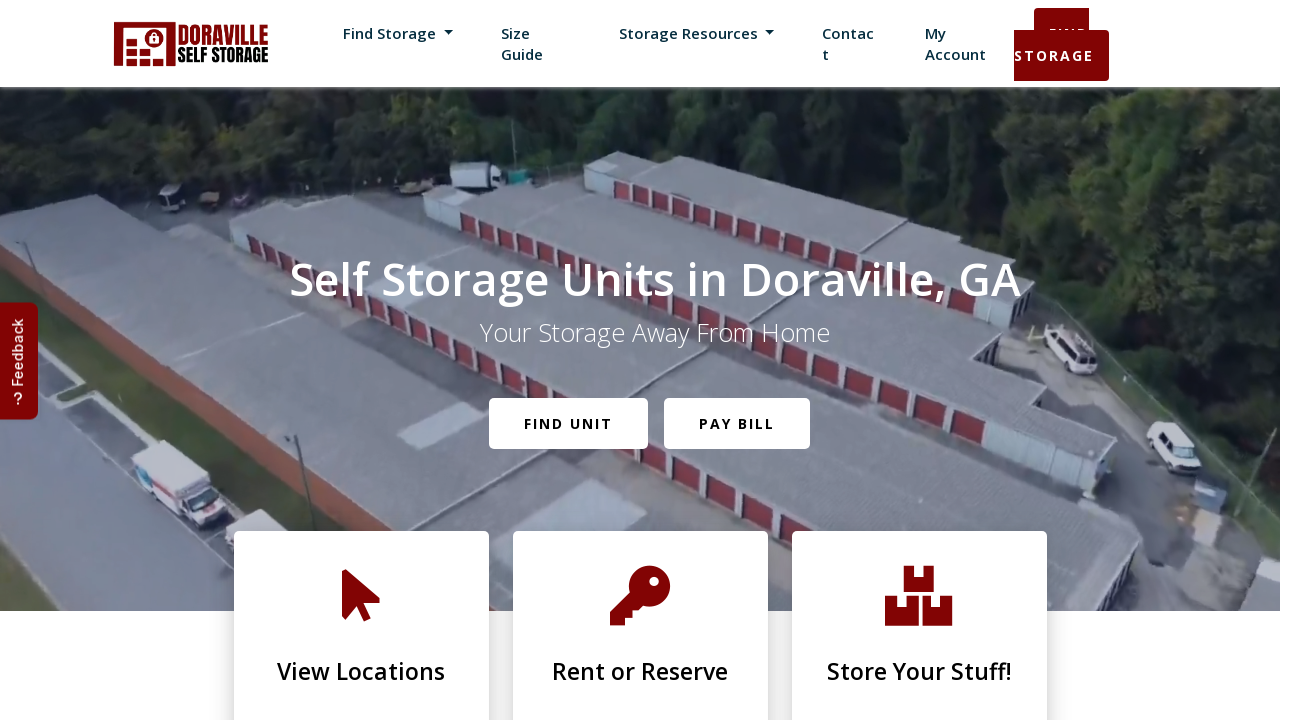

--- FILE ---
content_type: text/html; charset=UTF-8
request_url: https://doravilleselfstorage.com/
body_size: 24143
content:
<!DOCTYPE html>
<html lang="en" class="wrapper_doraville-self-storage">
<head>
    <meta charset="utf-8">
    <meta http-equiv="X-UA-Compatible" content="IE=edge">
    <meta name="viewport" content="width=device-width, initial-scale=1">
    
    <script>
        window.storagelyConfig = {
            client_url: 'doraville-self-storage',
            environment: 'production'
        };
    </script>

            
        
        <title>  Self Storage Units Doraville, GA | Doraville Self Storage
</title>

        
        <!-- Bootstrap Core CSS -->
                    <meta name="title" content="Self Storage Units Doraville, GA | Doraville Self Storage">
        <meta name="description" content="Doraville Self Storage keeps you and your self storage needs in mind. Come by or call today to see how we can help you save space!">
        <meta name="robots" content="index, follow">
    

            
    <link rel="icon" href="https://static.storagely.link/public/uploads/favicon1151697141580.ico?v=1768970746" type="image/x-icon"/>
    <link rel="shortcut icon" href="https://static.storagely.link/public/uploads/favicon1151697141580.ico?v=1768970746" type="image/x-icon"/>

            <link href="https://static.storagely.link/public/css/bootstrap.min.css" rel="preload stylesheet" as="style" type="text/css">
    
    

    
    
    <!-- Google tag (gtag.js) -->
<script async src="https://www.googletagmanager.com/gtag/js?id=G-2128S77N4E"></script>
<script>
  window.dataLayer = window.dataLayer || [];
  function gtag(){dataLayer.push(arguments);}
  gtag('js', new Date());

  gtag('config', 'G-2128S77N4E');
</script>

<script>
  window.Userback = window.Userback || {};
  Userback.access_token = '37591|87010|zWvrcl1XJikVVbvs2767GE0cL';
  (function(d) {
    var s = d.createElement('script');s.async = true;
    s.src = 'https://static.userback.io/widget/v1.js';
    (d.head || d.body).appendChild(s);
  })(document);
</script>
    <!-- Google tag (gtag.js) -->
    <script async src="https://www.googletagmanager.com/gtag/js?id=2128S77N4E"></script>
    <script>
        window.dataLayer = window.dataLayer || [];

        function gtag() {
            dataLayer.push(arguments);
        }
        gtag('js', new Date());
        gtag('config', '2128S77N4E');
    </script>
    <!-- Google Tag Manager -->
    <script>
        (function(w, d, s, l, i) {
            w[l] = w[l] || [];
            w[l].push({
                'gtm.start': new Date().getTime(),
                event: 'gtm.js'
            });
            var f = d.getElementsByTagName(s)[0],
                j = d.createElement(s),
                dl = l != 'dataLayer' ? '&l=' + l : '';
            j.async = true;
            j.src =
                'https://www.googletagmanager.com/gtm.js?id=' + i + dl;
            f.parentNode.insertBefore(j, f);
        })(window, document, 'script', 'dataLayer', '');
    </script>
    <!-- End Google Tag Manager -->
<style>
    sh_chatnowbtn_doraville-self-storage_6045efcd-e650-40f9-b77b-c2030d0ba888 {
    display: none!important;
}

.contact__form__main span button {
    background-color: #820404 !important;
    color: #fff !important;
}
.lightform .form-check-label {
    color: #820404 !important;
}

/*map city page css start*/
div#storerocket-widget{
    margin-top: 5px !important;
}
@media (max-width: 992px) {
       div#storerocket-panel {
        margin-top: -3px !important;
    }
}
@media (max-width: 600px) {
       div#storerocket-panel {
        margin-top: -10px !important;
    }
}

/*map city page css end*/


/*find storage css fix start*/
.col-md-7.infoSection {
    width: 59%  !important;
}
#toggle_content_nsl span{
font-size: 13px !important;
}
#toggleArrowAccess span{
font-size: 13px !important;
}
.negativeMt-5 {
    margin-top: 0px !important;
font-size: 12px !important;
}

@media(max-width:1192px)
{
.infoSection .row .col-md-6{
  width: 100%  !important;
}
#office_hours{
margin-bottom: 0px !important;
}
.reviewrattingmian {
    margin-top: 0px !important;
    display: flex !important;
}
}

@media(max-width: 768px)
{
.col-md-7.infoSection {
    width: 100%  !important;
}
#toggle_content_nsl{
display: flex !important;
    margin-bottom: 0px !important; 
}
}
/*find storage css fix end*/


.featuredivtop {
    background-color: #fff;
    padding: 30px;
    display: none!important;
}

.mtstyl2_about_us_main_heading h3 {
    color: #FFF !important;
    text-align: center !important;
}
.mtstyl2_about_us_main_heading h1 {
    color: #FFF !important;
    text-align: center !important;
}
/*temporary, before launch*/
.mtstyl2_about_us_main_heading h1 {
    color: #FFF !important;
}
div#find_section {
    display: none;
}
.irondoor_pd{
padding: 110px 0 30px;
}
.irondoor_self_features{
display: flex;
    flex-wrap: wrap;
    margin-bottom: 30px;
}
.irondoor_self_features ul{
    margin-bottom: 0px;
}
section#FacilityFeatures {
    min-height: 200px;
    background: #f6f6f6;
    width: 100%;
}

.findastorgunitbg {
    background-color: #820404;
    color: #FFFFFF;
    margin-bottom: 50px!important;
}

.feature__title__blk h4 {
    font-size: 16px;
    margin-top: 15px;
    text-transform: capitalize;
    color: white!important;
}

button#toggleArrow_nsl {
    background-color: #000000!important;
}


.location__single__slide1.col-md-4 {
    padding-bottom: 80px!important;
}

.location__info h3 {
    font-size: 19px!important;
    margin-bottom: 5px;
}

div#logo_section {
    display: none;
}


/*checkout*/

.bbimgpad {
    padding: 15px;
    margin-right: 20px;
    max-width: 200px;
}

.infobbflex2 div {
    margin-bottom: 13px;
    display: flex;
    align-items: center;
    text-transform: uppercase;
    font-size: 15px;
    font-weight: 500;
}

.TenantDetailsdiv h2 {
    font-weight: 700;
    font-size: 17px;
    color: #000000!important;
    margin-bottom: 8px;
    text-transform: uppercase;
}
.selectmoveindate h2 {
    font-weight: 700;
    font-size: 17px;
    margin-bottom: 2px;
    text-transform: uppercase;
}
.protectbelongingtxt h2 {
    font-weight: 700;
    font-size: 17px;
    margin-bottom: 2px;
    text-transform: uppercase;
}

.selectmoveindate {
    margin-bottom: 50px;
}

.newbtnorg1:hover {
    background: #79797a!important;
    border: 1px solid #79797a!important;
}

.insHover:hover, .selectedIns {
    background-color: #000000 !important;
    color: #fff!important;
}
.insHover:active, .selectedIns {
    background-color: #000000 !important;
    color: #fff!important;
}

/*end checkout*/



a.main-button {
    padding: 10px 15px;
    background-color: #820404;
    border-radius: 4px;
    margin-left: 20px;
    color: #ffffff;
    text-transform: uppercase;
}

a.main-button:hover {
    background-color: #000000;
    color: #ffffff;
}

div#page_header_area {
    display: none;
}



h2.display-5.heading2.mx-auto.mbl-mb2.colorwhite.mb-4.mbl-mb-2 {
    margin-bottom: 1.5rem!important;
}

.rentContent img {
    max-width: 100%;
    /* width: 100%; */
    max-height: 330px !important;
    margin: auto;
}

.dropdown-item.active, .dropdown-item:active {
    color: #fff;
    text-decoration: none;
    background-color: #000000;
}

.service__area {
    background-color: #F3F5F6;
    padding-top: 0px!important;
    margin-top: -80px!important;
    padding-bottom: 150px;
}

.thingstodopadingmain {
    padding: 120px 0;
    background-color: #f9f9f9!important;
}

@media only screen and (min-width: 320px) and (max-width: 767px)
{
.hero__main__blk h1 {
    font-size: 34PX !important;
    line-height: 50px !important;
}
.hero__main__blk span {
    font-size: 18px !important;
    line-height: 25px !important;
}
#security-notice .section_content {
    Font-size: 18px;
    padding: 0px 30px;
}
#security-notice img {
    height: 70px !important;
    margin-bottom: 10px;
}
}

.sub-head-hero {
    font-size: 20px !important;
    color: #fff !important;
    margin-top: 12px !important;
    margin-bottom: -22px !important;
}


.rentContent h1 {
    text-align: center!important;
    overflow: hidden !important;
}
#FacilityFeatures h1{
    text-align: center !important;
}

.pb-5 {
    padding-bottom: 3rem !important;
    background-color: white;
    margin-top: 80px;
}


.service__content p {
    color: #fff;
    margin-bottom: 30px;
    padding: 0 15px;
    font-size: 18px;
}


.body_wrapper_page {
    background: #fff !important;
    width: 90% !important;
    margin: auto !important;
    padding-top: 112px !important;
}

.my_account {
    margin-top: 100px !important;
}

.rentContent h1 {
text-align: left ;
overflow: hidden!important;
}

.feature__title__blk h4 {
    font-size: 16px;
    margin-top: 15px;
    text-transform: capitalize;
}

.hero__main__blk h1 {
    color: #FFFFFF;
    font-size: 38px;
    text-align: center!important;
    line-height: 72px;
    margin-bottom: 32px;
    margin-top: 7px;
    margin: auto !important;
}

i.fak.fa-clock-solid.fa-xl {
    color: #062d3f !important;
}

i.fa.fa-handshake-o {
    color: #062d3f !important;
}

i.fa.fa-lock {
    color: #062d3f !important;
}

.fa.fa-credit-card {
    color: #062d3f !important;
}

i.fak.fa-car-solid {
    color: #062d3f !important;
}

i.fa.fa-laptop {
    color: #062d3f !important;
}

i.fa.fa-star {
    color: #062d3f !important;
}

ul.lStyleLi.features_list {
    margin: auto !important;
    text-align: center !important;
    width: 75% !important;
}

h3.title-site {
    font-size: 17px !important;
}

h2.location_about_title {
    font-size: 26px !important;
    padding-top: 25px;
}

i.fak.fa-camera-amazon-1 {
    color: #062d3f !important;
}

i.fak.fa-clock-amazon {
    color: #062d3f !important;
}

i.fak.fa-personal-services {
    color: #062d3f !important;
}

i.fak.fa-wallet-amazon {
    color: #062d3f !important;
}

/* Quick Links Icon Color Changing CSS */
.quick_links a .fak::before {
    color: #000000 !important;
}
h2.location_about_title {
    font-size: 30px !important;
}

h3.location_video_title {
    font-size: 30px !important;
}



p.quick_links {
    margin-top: 0px !important;
    background: none;
    border-radius: 5px;
    padding: 0px;
    font-size: 17px!important;
    font-weight: 500;
    text-align: left;
}

.textStyle001 {
    font-size: 17px;
    color: #000000;
    font-family: sans-serif;
}



/* Tooltip Style Changing CSS */
.tooltip-inner {
    background-color: #000000!important;
}
.bs-tooltip-auto[data-popper-placement^="bottom"] .tooltip-arrow::before, .bs-tooltip-bottom .tooltip-arrow::before {
    border-top-color: #000000!important;
}
.bs-tooltip-auto[data-popper-placement^="top"] .tooltip-arrow::before, .bs-tooltip-top .tooltip-arrow::before {
    border-top-color: #000000!important;
}

/* Unit Filter's Climate Option Hiding CSS */
.form-group.selOne.show_hide {
    display: none !important;
}

.offerHolder {
    background: #000000!important;
}


.navbar-brand {
    padding-top: 0 !important;
    padding-bottom: 0 !important;
    margin-right: 1rem;
    font-size: 1.25rem;
    text-decoration: none;
    white-space: nowrap;
    scale: 132% !important;
}


.hero__main__blk.hero__main__index__two {
    text-align: center !important;
    margin: auto !important;
}


.hero__btn__blk {
    display: block;
    /* align-items: center; */
    margin-top: 48px !important;
}

.hero__main__blk h1 {
    color: #FFFFFF;
    font-size: 38px;
    line-height: 72px;
    margin-bottom: 32px;
    margin-top: 7px;
    margin: auto !important;
}

.hero__main__index__two h1 {
    max-width: 1200px!important;
}

.hero__main__blk.hero__main__index__two {
    text-align: center !important;
}


.hero__main__blk span {
    color: #FFFFFF;
    font-size: 25px;
    font-weight: 200;
    line-height: 35px;
}



.hero__area.hero__index__two {
    height: 630px !important;
}
.about__area {
    padding-top: 60px !important;
    padding-bottom: 132px;
}

h2.widthHeight {
    color: #820404 !important;
}


ul.lStyleLi.features_list li {
    list-style: none !important;
    display: inline !important;
    padding: 0px 15px 0px 1px !important;
    font-weight: 400 !important;
    line-height: 35px;
    color: #132344 !important;
}

.infobbflex2 {
    font-size: 20px !important;
}

p {
    font-size: 16px !important;
}

div#location_info {
    width: 66% !important;
}

h2.hero_homepage_services {
    font-size: 18px !important;
    font-weight: 400;
    margin-top: 71px !important;
}

.homepage_hero_content {
    margin-top: 80px !important;
}

.location__img__blk {
    border-radius: 5px;
    height: 310px;
    overflow: hidden;
    box-shadow: rgb(51 51 51 / 15%) 0px 5px 25px -5px;
    margin-bottom: 35px;
}

.tutorial__single__blk.index__two__tutorial__single {
    background-color: #fff;
    box-shadow: rgb(51 51 51 / 15%) 0px 5px 25px -5px;
    border-radius: 5px;
    padding-top: 43px;
    padding-left: 28px;
    padding-right: 28px;
    padding-bottom: 43px;
    height: 100%;
}


/***REVIEWS ON HOME PAGE***/
.review__single__slide {
    margin-bottom: 30px!important;
}

.review__bottom__right {
    flex: 0 0 auto;
    margin-top: 10px;
    padding-left: 15px;
}

.review__main__slider.owl-carousel {
    max-width: 80%;
    margin-right: auto;
    margin-left: auto;
}

.review__single__top {
    background-color: #fff;
    border: 2px solid #000000;
    border-radius: 12px;
    /* box-shadow: 0 0 20px 0 rgba(0, 0, 0, 0.05); */
    padding-left: 34px;
    padding-right: 34px;
    padding-top: 25px!important;
    padding-bottom: 20px!important;
    position: relative;
    z-index: 1;
}

/***END REVIEWS ON HOME PAGE***/


/***Step 2***/

.listviewrows {
    background: #fff !important;
    border: 1px solid #ececec;
    border-radius: 5px;
    box-shadow: 0 0 30px 0 rgb(0 0 0 / 8%);
    padding: 0px !important;
    overflow: hidden;
}

#mprDetailDataTable insideTd {
    background: #fff !important;
    display: block;
    border: 1px solid #ccc;
    border-radius: 5px!important;
    box-shadow: rgb(51 51 51 / 20%) 0px 5px 25px -10px!important;
    padding: 0px !important;
    overflow: hidden;
}

.page_discount {
    font-size: 15px!important;
    font-weight: 600;
    color: white;
    padding: 5px;
    Border-radius: 5px;
}

a.whatwillfitcls {
    display: block;
    margin-top: 35px;
}

h3.priceTooltip.actualMoPrice.mb-1 {
    font-size: 40px;
}

h3.mb-1.withoutDiscntprice {
    font-size: 40px!important;
}


h5.location_facility_features_title {
    font-size: 23px;
    font-weight: 500;
    text-transform: uppercase;
    padding-top: 14px;
    Text-align: center;
}



.col-md-6.location_about_right_features {
    background-color: #F6F6F6;
    border-radius: 5px;
    border: solid 1px #eeeeee;
    padding: 18px 30px;
}

.row.mb-3 {
    background-color: #fff;
    border-radius: 5px;
    border: solid 1px #f6f6f6;
    padding-left: 15px;
    box-shadow: rgb(51 51 51 / 20%) 0px 5px 25px -10px;
    margin-top: 45px;
}


h2.location_about_title {
    font-size: 30px !important;
    padding-top: 25px;
}

.container.location_video {
    margin-top: 100px;
}

div#location_info {
    margin-top: 125px;
}

.toggle_arrow, .toggle-arrow-access {
    background-color: #000000;
    border: none;
    border-radius: 5px!important;
    transition: .2s;
}





/***End Step 2***/



/****About Page****/



.about__right__blk>h2 {
    font-size: 40px;
    margin-bottom: 30px;
    max-width: 500px;
}

.about__left__blk img {
    border-radius: 5px;
    box-shadow: rgb(51 51 51 / 50%) 0px 5px 25px -12px;
    width: 100%;
}

.feature__single__blk {
    background-color: #FFFFFF;
    border-radius: 5px;
    box-shadow: rgb(51 51 51 / 25%) 0px 5px 25px -10px!important;
    text-align: center;
    padding: 41px 20px;
    margin-bottom: 25px;
}

    width: 142px;
    height: 40px !important;
    background-color: #820404 !important;
    border: none;
    outline: none;
    border-radius: 5px !important;
    color: #fff !important;
    font-size: 14px;
    font-weight: 700;
    text-transform: uppercase;
    letter-spacing: 2px;
}
.contact__title h2 {
    color: #000000 !important;
    text-align: center;
    font-size: 35px;
}
.contact__form__main input {
    border-radius: 5px;
    border: solid 1px #f6f6f6;
    box-shadow: rgb(51 51 51 / 20%) 0px 5px 25px -12px!important;
    font-size: 15px;
}
.contact__form__main textarea {
    height: 150px;
    border-radius: 5px;
    border: 1px solid #f6f6f6;
    box-shadow: rgb(51 51 51 / 20%) 0px 5px 25px -12px!important;
    font-size: 15px;
}


/****End About Page****/








span.seo_badge {
    background: #820404 !important;
    color: #fff !important;
    padding: 5px !important;
    border-radius: 9px !important;
}

h3.seo_card-title {
    font-size: 21px !important;
    text-align: center !important;
}
b.text-center.text-dark.rfs-10 {
    font-size: 37px !important;
}

p.rfs-7 {
    font-size: 17px !important;
}


.changebtn {
    font-weight: 400;
    font-size: 10px;
    color: #ffffff;
    padding: 2px 7px;
    background: #062d3f !important;
    border: 1px solid #062d3f !important;
    border-radius: 1px;
}


.newbtnorg1 {
    background: #000000 !important;
    border: 1px solid #000000 !important;
    border-radius: 5px;
    width: 100%;
    padding: 10px;
    font-weight: 500;
    font-size: 16px;
    color: #ffffff;
}

.facility_features_title {
    font-weight: bold;
    color: #132344 !important;
    font-size: 45px;
}
.modal-title.ReservePopUp {
    font-size: 30px;
    font-weight: 600;
    text-transform: capitalize;
    background: #000000 !important;
    border: 1px solid #000000 !important;
    border-radius: 6px;
    color: #fff;
    padding: 6px 18px;
    display: inline-block;
    position: relative;
    top: -30px;
    left: 20px;
}

.fa-cubes:before {
    color: #000000 !important;
}

h3 {
    font-weight: bold;
    color: #132344 !important;
    font-size: 45px;
}

.unit-type-listing-name {
    background-color: #fff !important;
    color: #062d3f !important;
    border-radius: 5px;
    font-size: 16px !important;
    padding: 5px;
    font-weight: 600 !important;
}

i.far.fa-user-unlock{
    color: #000000 !important;
}

.featureText span i {
    color: #000000 !important;
}

.col-md-2.featureListSection {
    padding: 8px !important;
}
.featureListSection {
        background: rgb(130 4 4 / 10%) !important;
    padding: 9px !important;
}

.blackBtnStoragely:hover {
    color: #fff !important;
    border: 1px solid #000000!important;
    background-color: #000000!important;
}


.bar {
    position: relative;
    float: left;
    min-width: 1%;
    height: 100%;
    background: #062d3f !important;
}



.filterPrimaryHidden {
    margin-top: -83px !important;
}

.quick_links a .fak::before {
    color: #ff8518!important;
}



button#toggleArrowAccess {
    padding-top: 7px !important;
    padding-bottom: 7px !important;
}
#toggleArrowAccess .active_status {
background-color: #16FD03 !important;
}


button#toggle_arrow {
    padding-top: 7px !important;
    padding-bottom: 7px !important;
}

.reviewrattingmian {
    margin-top: 0px !important;
    display: flex !important;
}
.rattingdiv {
    display: flex;
    align-items: center;
    margin: 0px 0px 25px 0px;
    cursor: pointer;
    line-height: 0px;
}

.col-md-7.infoSection {
    margin-top: -29px !important;
}



.container.row.newFilterSection.unit_fitering.mblHide {
    position: sticky !important;
    top: 80px !important;
    background: #fff !important;
    z-index: 9 !important;
    padding-bottom: 30px !important;
    border-radius: 12px 12px 0px 0px;
    margin-top: 150px;
    margin-bottom: 25px;
}


.location_btn {
    color: #fff;
    background-color: #820404;
    display: inline-block;
    padding: 16px 35px;
    border-radius: 5px !important;
    margin-right: 12px;
    transition: .3s;
    text-transform: uppercase;
}


.location_btn:hover {
    background-color: #000000;
    color: #fff;
}


.service__single__blk {
    background-color: #000000 !important;
    border-radius: 5px;
    padding-left: 20px;
    padding-right: 20px;
    padding-top: 35px;
    padding-bottom: 30px;
    Box-shadow: rgb(51 51 51 / 15%) 0px 5px 25px -5px;
    margin-top: 0px;
    position: relative;
    z-index: 2;
}

.service__content p {
    color: #fff;
    margin-bottom: 30px;
    font-size: 18px;
}

.service__content a:hover {
    background-color: #820404!important;
    color: #fff!important;
}

.service__content a {
    background-color: #fff !important;
    color: #000000 !important;
    margin: 0;
}



.why__btn__blk a {
    padding: 15px 63px;
    margin-right: 0px !important;
    background-color: #000000;
}


.common__btn:hover {
    background-color: #820404;
    color: #fff;
}
a.common__btn:hover {
    background-color: #820404!important;
}




.location__area.location__index__two {
    background-color: #fff;
}

.location__area {
    padding-top: 0px;
    padding-bottom: 120px;
}


.service__area {
    background-color: #F3F5F6;
    padding-top: 100px;
    padding-bottom: 150px;
}


.tutorial__area.why__area.why__index__two {
    background-color: #F3F5F6;
}

.tutorial__area.why__area {
    padding-top: 120px;
    padding-bottom: 150px;
}


.subscribe__area {
    display: none;
}

.hero__area {
    height: 150px;
    background-size: cover;
    background-repeat: no-repeat;
    background-position: center;
    position: relative;
    z-index: 1;
    display: flex;
    align-items: center;
    margin-top: 65px;
}



.feature__area {
    padding-bottom: 150px;
    background-color: #F3F5F6;
    padding-top: 100px;
}

.feature__topbar__line {
    height: 1px;
    background-color: #000000;
    width: 100%;
}


.review__single__top {
    border: none!important;
    background-color: #F2F5F6;
}

.review__main__slider.owl-carousel .owl-prev {
    background-color: #000000 !important;
}

.review__main__slider.owl-carousel .owl-next {
    background-color: #000000 !important;
}


.contact__right__blk.contact__left__border {
    border-left: 1px solid #000000!important;
}




button#toggleArrowAccess {
    background-color: #820404!important;
}

button#toggle_arrow {
    background-color: #000000!important;
}

button#resetButton {
    background-color: #000000!important;
    border-radius: 5px!important;
    border: solid 1px #000000!important;
}


button#resetButton:hover {
    background-color: #820404!important;
    border-radius: 5px!important;
    border: solid 1px #820404!important;
}

.blackBtn {
    background: #820404 !important;
    Border-radius: 5px !important;
    border: 1px solid #820404 !important;
}

.blackBtn:hover {
    background: #820404 !important;
    background-color: #820404 !important;
    color: #ffffff !important;
    border: 1px solid #820404!important;
    border-radius: 5px;
}


.blackBtnStoragely {
    background-color: #820404 !important;
    border-radius: 5px!important;
    border: 1px solid #820404!important;
}




.summaryofrental {
    background: #000000 !important;
    border: 1px solid #000000 !important;
    border-radius: 6px;
    padding: 20px 20px;
    margin-bottom: 40px;
}

.summaryofrental h2 {
    font-weight: 700;
    font-size: 30px;
    color: #ffffff!important;
    margin-bottom: 0px;
}

.datepicker table tr td.active.active, .datepicker table tr td.active.highlighted.active, .datepicker table tr td.active.highlighted:active, .datepicker table tr td.active:active {
    color: #fff;
    background-color: #000000;
    border-color: #000000;
}

.datepicker table tr td.active.active.focus, .datepicker table tr td.active.active:focus, .datepicker table tr td.active.active:hover, .datepicker table tr td.active.highlighted.active.focus, .datepicker table tr td.active.highlighted.active:focus, .datepicker table tr td.active.highlighted.active:hover, .datepicker table tr td.active.highlighted:active.focus, .datepicker table tr td.active.highlighted:active:focus, .datepicker table tr td.active.highlighted:active:hover, .datepicker table tr td.active:active.focus, .datepicker table tr td.active:active:focus, .datepicker table tr td.active:active:hover {
    color: #fff;
    background-color: #000000;
    border-color: #000000;
}

.newbtnorg1 {
    background: #000000;
    border: 1px solid #000000;
    border-radius: 5px;
    width: 100%;
    padding: 10px;
    font-weight: 500;
    font-size: 16px;
    color: #ffffff;
}

.newbtnorg1:hover {
    background: #000000;
    border: 1px solid #000000;
    border-radius: 5px;
    width: 100%;
    padding: 10px;
    font-weight: 500;
    font-size: 16px;
    color: #ffffff;
}


.contact__left__top {
    display: grid;
    place-items: center;
}

.contact__left__top.main__contact__top>h4 {
    font-size: 35px;
    text-transform: none!important;
    padding-top: 30px;
    text-align: center;
}

.contact__title.contact__main__title h2 {
    color: #202532;
    font-size: 35px;
    padding-top: 30px;
    text-transform: none!important;
    text-align: center;
}

.whiteBtnStoragely:hover {
    background-color: #fff !important;
    color: #000000 !important;
    border: 1px solid #000000 !important;
}
.whiteBtnStoragely:hover {
    border: 1px solid #000000!important;
}


#security-notice {
    background-color: #820404;
    padding: 0px 0;
    color: white!important;
    Margin-top: 0px;
    Text-align: center;
    Font-size: 1.5em;
}

.email_cta {
    background-color: #000000 !important;
    padding: 32px 9%;
    display: none;
}



.toggle_arrow, .toggle-arrow-access {
    background-color: #000000;
    border: none;
    border-radius: 15px;
    transition: .2s;
}

.toggle_arrow:hover, .toggle-arrow-access:hover {
    background-color: #000000;
}





.mb-4 {
    margin-bottom: 5.5rem !important;
}

.common__btn {
    color: #fff;
    background-color: #000000;
    display: inline-block;
    padding: 16px 35px;
    border-radius: 5px !important;
    margin-right: 12px;
    transition: .3s;
    text-transform: uppercase;
}

.service__content a {
    background-color: #fff !important;
    color: #820404 !important;
    margin: 0;
}

a:hover {
    color: #000000;
}

.contact__form__main button:hover {
    background-color: #000000!important;
}

.footer__area {
    background-color: #000000!important;
}

.contact__left__top {
    background-color: #000000;
    padding-left: 75px;
    padding-top: 65px;
    padding-bottom: 50px;
    padding-right: 30px;
}


/**** All Locations Page ****/


.singleBox .list-group {
    border-radius: 5px!important;
    box-shadow: rgb(51 51 51 / 30%) 0px 5px 25px -10px;
}

.imgHolder {
    border-radius: 5px !important;
}

/**** End All Locations Page ****/




/**** Footer ****/

.dark-footer {
    background-color: #000000 !important;
}

.main_footer {
    background: #000000;
    padding-top: 30px;
    padding-bottom: 30px;
}


/**** End Footer ****/






























h1, h2, h3, h4, h5, h6 {
    color: #000000 !important;
}
.hero__main__blk h1 {
    color: #FFFFFF !important;
}
.service__content h4 {
    color: #fff !important;
}

p {
    color: #2B2A38;
}
a {
    color: #2B2A38;
}
.nav-pills .nav-link.active, .nav-pills .show>.nav-link {
    background-color: #000000;
}
.nav-pills .nav-link.active {
    background-color: #820404;
}
nav-pills .nav-link {
    border: 1px solid #000000;
    color: #000000;
}
.navbar-light .navbar-nav .nav-link {
    color: #232323e6 !important;
    font-weight: 600;
}

button#pills-profile-tab:hover {
    background-color: #820404;
}
.review__single__top {
    border: 2px solid #000000;
}
.review__main__slider.owl-carousel .owl-next {
    background-color: #820404 !important;
}
.review__main__slider.owl-carousel .owl-prev {
    background-color: #820404 !important;
}
.review__main__slider.owl-carousel .owl-next:hover {
    background-color: #000000 !important;
}
.review__main__slider.owl-carousel .owl-prev:hover {
    background-color: #000000 !important;
}
.location__main__slider.owl-carousel .owl-next{
    background-color: #000000 !important;
}
.location__main__slider.owl-carousel .owl-prev{
    background-color: #000000 !important;
}
.contact__title h2 {
    color: #000000 !important;
    text-align: center;
}

.main__contact__top h4 {
    color: #000000 !important;
}
.contact__right__blk.contact__left__border {
    border-left: 2px solid #820404;
}
.filResetBtn {
    background: #820404;
}
.whiteBtnStoragely {
    color: #000000!important;
    border: 1px solid #000000 !important;
}
.priceSection .reserveBtnPop {
    background: #000000!important;
    color: #FFF!important;
    border-radius: 5px!important;
    border: 1px solid #000000!important;
}

a.btn.reserveBtnPop.whiteBtnStoragely:hover {
    color: #fff!important;
    background-color: #820404!important;
    border-color: #820404!important;
}





.contact__form__main button {
    background-color: #820404;
}
.contact__form__main button:hover {
    background-color: #000000;
}
a.hoverOpa.blackBtn {
    background-color: #000000!important;
    border-color: #000000!important;
    border-radius: 5px !important;
    margin-left: 20px;
    padding: 13px 28px !important;
}
.subscribe__area {
    background-color: #000000;
}
.footer__contact .fas:before {
    color: #000000 !important;
}
.nav-pills .nav-link {
    border: 1px solid #000000;
    color: #000000;
}
.review__single__top {
    border: 2px solid #820404;
}
.toggle_arrow {
    background-color: #820404;
}
.toggle_arrow:hover {
    background-color: #000000;
}
.quick_links a .fak::before {
    color: #000000!important;
}
.fa-cubes:before {
    color: #000000;
}
.whiteBtnStoragely:hover {
    border: 1px solid #000000!important;
}
.featureText span i.far {
    color: #000000;
}

.contact__left__top .far:before {
    color: #000000 !important;
}
.footer__area {
    background-color: #2B2A38;
}

/*
#navbarSupportedContent .dropdown{
display: none !important;
}
#navbarSupportedContent .nav-item:last-child{
display: none !important;
}
*/
#navbarSupportedContent .nav-item:last-child{
margin-right: 0px !important;
}

.navbar-expand-lg .navbar-collapse {
    width: 100%;
    justify-content: end;
}

.main_footer img{
max-height: 100% !important;
max-width: 200px;
}
#wistia_grid_527_wrapper{
    width: 100% !important;
}
#wistia_grid_527_above {
      width: 100% !important;
}
#wistia_grid_527_main{
    width: 100% !important;
}
#wistia_chrome_516{
    width: 100% !important;
}
#wistia-myo9i4m70n-1{
    width: 100% !important;
}
.location__main__slider .owl-stage {
    display: flex;
    align-items: center;
    justify-content: center;
    position: relative;
    left: 50%;
    transform: translateX(-50%) !important;
}
.location__main__slider .owl-stage .owl-item{
display: none;
}
.location__main__slider .owl-stage .owl-item:last-child{
display: block !important;
margin-right: 0px !important;
}
.location__main__slider .owl-nav{
display: none !important;
}

@media (max-width: 900px)
{

}

@media (max-width: 1024px){
.service__single__blk {
    height: 225px!important;
}
.service__area {
    padding-top: 50px !important;
}
}
@media (max-width: 1000px)
{
.footer__logo {
    padding-left: 0px;
}
.service__img__blk {
    height: 55px;
    margin-bottom: 5px;
}
}
@media (max-width: 768px)
{
.contact__right__blk.contact__left__border {
    border-left: 0px solid #820404 !important;
}
}
@media (max-width: 768px)
{
.footer__social {
    padding-right: 0px;
}
.logo-header{
    max-height: unset !important;
    max-width: 200px !important;
}
.service__area{
padding-top: 28px !important;
margin-bottom: 0px;
}
}
@media (max-width: 576px)
{
.service__content h4 {
    font-size: 20px;
}
}
@media (max-width: 415px)
{
form input[type=text], form input[type=email], form input[type=password], form input[type=tel], form input[type=number], form input[type=file], form select, form textarea {
    border: 0px solid #000 !important;
}
}

@media only screen and (min-width: 320px) and (max-width: 767px){

/*Hiding Scroll Bar */
       html, body {
                max-width: 100%;
                overflow-x: hidden;
       }

       /* Header Logo */
       .logo-header{
               padding-left: 25px !important;
        }

/* Mobile Menu CSS Start */

.my_account_btn {
    text-align: center;
}

a.my_account_header {
    margin-left: 0px!important;
}

li.nav-item {
    margin-right: 0px !important;
}

/* Mobile Menu CSS End */


/* Star Review Section */

.reviewrattingmian {
    margin-top: 0px !important;
    justify-content: center;
}

.ratingrevhover {
    margin-top: -30px !important;
}

/* Star Review Section */


	.contact__left__top {
    		padding-left: 30px;
	}

        a.location_btn {
               margin-bottom: 5px;
       }

     .location__single__slide1.col-md-4 {
            margin-bottom: 50px;
      }

}
/* Momna's styling */
.logo-header {
    width: 100%;
    max-width: 200px !important;
    max-height: 310px !important;
    margin: auto;
}
.navbar-expand-lg .navbar-collapse {
    width: 100%;
    justify-content: end;
}
.navbar-expand-lg .navbar-nav {
    flex-direction: row;
    align-items: end;
    justify-content: end;
    display: contents;
}
.main_footer .middle_column {
    padding: 24px 0;
}
.main_footer .middle_column a {
    margin-right: 15px;
}
.main_footer .middle_column a:last-child {
    margin-right: 0px;
}
.location_about_right_features ul.lStyleLi.features_list {
    width: 100% !important;
margin-top: 25px !important;
}
.location_about_right_features ul.lStyleLi.features_list li {
    padding: 0px 0px 10px 5px !important;
    line-height: initial !important;
    text-align: left;
    position: relative;
    top: -3px;
margin-bottom: 0px !important;
}
.quick_links a .fak::before {
    color: #820404!important;
}
@media (max-width: 1200.5px)
{
header .container {
    max-width: 1150px !important;
}
}
@media (max-width: 1180px)
{
.rattingdiv {
    margin: 15px 0px 15px 0px;
}
.main_footer .middle_column {
    display: flex;
    align-items: center;
    flex-direction: column;
}
.main_footer .middle_column a {
    margin-right: 0px;
    margin-bottom: 10px;
}
}
@media (max-width: 992.5px)
{
.navbar-light .navbar-brand {
    left: 0;
    top: -18px;
    position: absolute;
    padding-left: 35px;
}
.navbar-light .navbar-toggler {
    position: absolute;
    top: -18px;
    right: 0px;
}
.logo-header {
    padding-top: 0px !important;
    padding-bottom: 0px !important;
}
.location_video_embed_code {
    margin: 24px 0px;
}
#location_info .row.mb-3{
padding-left:0px;
}
.location_about_left_col{
width:100%
}
.location_about_right_features{
width:100%
}
div#location_info {
    width: 100% !important;
}
#location_info img {
    max-height: 100%!important;
    height: 100% !important;
    object-fit: contain;
    margin-bottom: 10px;
    width: 100%;
}
#location_info .row.mb-3 {
    padding-left: 0px !important;
}
.location_about_right_features ul.lStyleLi.features_list {
    width: 100% !important;
}

}
@media (max-width: 768px)
{
.navbar-light .navbar-brand {
    padding-left: 15px;
}
.main_footer .left_column{
text-align: center;
}
.main_footer .right_column {
    text-align: center !important;
padding: 0px !important;
}
.main_footer img {
    padding-left: 0px !important;
}

}
@media (max-width: 600px)
{
.navbar-light .navbar-brand {
    padding-left: 5px;
}
}


/*My account */
#Login_trLogin #lblAddr{
color: #820404!important;
}
.Global_SmallButton{
    background-color: #820404!important;
}
#Login_lblSpacer{
color: #820404!important;
}

/*resource page*/
.blog-index__post-inner-card .blog-index__post-content {
    color: #212529 !important;
}

/* Contact page */
.contact__left__top .far:before {
    color: #820404 !important;
}
.contact__right__blk.contact__left__border {
    border-left: 1px solid #820404!important;
}
@media (max-width: 768px)
{
.contact__right__blk.contact__left__border {
    border-left: 0px solid #820404 !important;
}
.contact__left__bottom img{
    width: 100% !important;
}
}

/* About page*/
.contact__wrap .col-lg-7{
    margin: auto !important;
}
.feature__topbar__line {
    background-color: #820404 !important;
}

/*buttons*/
/* .common__btn{
background-color:#820404!important;
} */
@media (max-width: 900px)
{
.common__btn{
background-color:#820404!important;
}
}

.newrentalstepfivemain {
    padding-top: 85px;
}
@media(max-width:600px){
.summaryrentalmain {
    margin-bottom: 25px;
}
}

/* about page */
.hero__area {
    height: unset !important;
    padding: 100px 0 100px;
}

.about__area {
    padding-top: 100px !important;
    padding-bottom: 100px;
}
.feature__area {
    padding-bottom: 100px;
    padding-top: 100px;
}
.contact__title {
    margin-bottom: 20px;
}
.contact__left__top h4 {
    margin-bottom: 0px !important;
}
.contact__left__top {
    padding-top: 40px;
    padding-bottom: 40px;
}
.tutorial__topbar {
    margin-bottom: 87px;
}
.review__btn__blk {
    margin-top: 57px;
    display: none;
}
.feature__topbar {
    margin-bottom: 87px;
}
.feature__btn__blk {
    margin-top: 52px;
}
.review__area {
    padding-top: 100px;
    padding-bottom: 100px;
}
.contact__area {
    padding-top: 100px;
    padding-bottom: 100px;
}
.faq__area_custom {
    padding-top: 85px !important;
    padding-bottom: 85px !important;
}
.faq__area_custom h1 {
    text-align: center !important;
}
.faq__area_custom  .accordion{
background-color: transparent !important;
}
.faq__area_custom  #bb_faq_accordion .accordion-item {
    background-color: transparent !important;
}
.faq__area_custom #bb_faq_accordion .accordion-button {
    background-color: transparent !important;
    margin-bottom: 8px !important;
}
#bb_faq_accordion .accordion-item:last-child{
border-bottom:0px !important;
}
@media(max-width:600px)
{
h3.priceTooltip.actualMoPrice.mb-1 {
    font-size: 33px;
}
.priceTooltip small {
    font-size: 42% !important;
}
h3.mb-1.withoutDiscntprice {
    font-size: 33px!important;
}
.withoutDiscntprice small {
    font-size: 42% !important;
}
.col-md-7.infoSection {
    padding-bottom: 80px;
}
.closerevbtn {
    top: 35px;
   padding: 5px 20px 10px 20px;
}
.datedivrev {
    padding: 0 0px !important;
}
.inputmain {
    padding: 0px;
}
}
@media(max-width:480px)
{
.faq__area_custom h2:not(xx):not(yy){
font-size: 18px !important;
}
.inputicon {
    left: 23px;
    top: 10px;
}
.reserveModelWrap #rental-date {
    width: 125%;
    margin-left: -13%;
}

}
@media (max-width: 415px)
{
button#mySubmitReserve {
    margin-top: 10px !important;
}
}
@media only screen and (min-width: 320px) and (max-width: 767px)
{
.location_image img {
    height: 260px;
}
}

.reserveModelWrap yy1, .reserveModelWrap xx1{
top: 35px !important;
}

/*responsive mobile changes start*/
@media(max-width:600px)
{
.hero__main__blk {
    padding-left: 0px !important;
}
.hero__main__blk.hero__main__index__two .hero__btn__blk a {
    margin-bottom: 15px !important;
}
.service__img__blk {
    margin-bottom: 40px !important;
}
.service__area {
    padding-top: 100px !important;
    padding-bottom:  60px !important;
}
#service_section .container {
    overflow-x: scroll;
}
.service__area .row {
   justify-content: flex-start !important;
    flex-wrap: nowrap;
    width: 100%;
}
.why__area .col-lg-3 {
    padding-right: 0px;
}
.service__single__blk {
    height: 210px!important;
}
.location__area {
    padding-top: 60px !important;;
    padding-bottom: 10px !important;;
}
#location_section .tutorial__topbar h2 {
    margin-bottom: 35px !important;
}
.tutorial__topbar {
    margin-bottom: 45px;
}
.tutorial__area .row {
    justify-content: flex-start !important;
    flex-wrap: nowrap;
    overflow-x: scroll;
    width: 100%;
}
#security-notice {
    padding: 25px 0;
}
div#navbarSupportedContent {
    padding: 0px 0px 30px;
}
.navbar-collapse   a.main-button {
    text-align: center;
    max-width: 200px;
    display: block;
    margin: 10px auto 0;
}
.heading1, h1 {
    font-size: 34px !important;
}
.bb_size_guide_tab .nav-pills {
    gap: 10px;
}
.bb_size_guide_tab .nav-pills .nav-link {
    padding: 11px 19px !important;
}
.bb_size_guide_tab .tab-content ul li a {
    margin-right: 28px;
}
.wistia_responsive_padding{
padding: 40.25% 0 0 0 !important;
}
. bb_size_guide_video{
width: 80%;
    margin: 15px auto -60px;
}
.main_footer .middle_column {
    display: none;
}
.faq__area_custom #bb_faq_accordion .accordion-button {
    padding-right: 34px;
    line-height: 24px;
}
.about__right__blk {
    padding-left: 0px !important;
}
.review__area {
    padding-bottom: 40px;
}
.contact__area {
    padding-top: 60px !important;
}
.feature__topbar {
    margin-bottom: 45px;
}
.feature__title__blk h4 {
    line-height: 22px;
}
.feature__single__blk {
    padding: 25px 20px;
}
.thingstodopadingmain {
    padding: 50px 0 30px;
}
#contact_bottomSectin h6{
font-size: 20px !important;
}
#contact_bottomSectin{
padding-bottom: 65px;
}
.discoverpadpara h4{
    font-size: 22px !important;
}
#mylogfrm {
    margin-top: 115px;
}
#mylogfrm a{
font-size: 14px !important;
}
}

/*responsive mobile changes end*/
</style>

    
    
    <script>
        window.__DISABLE_PARTYTOWN__ =
            window.__DISABLE_PARTYTOWN__ || false;

        if (!window.__DISABLE_PARTYTOWN__) {
            var s = document.createElement("script");
            s.src = "https://static.storagely.link/public/js/~partytown/partytown.js";
            document.head.appendChild(s);
        }
    </script>

    <!-- HTML5 Shim and Respond.js IE8 support of HTML5 elements and media queries -->
    <!-- WARNING: Respond.js doesn't work if you view the page via file:// -->
    <!--[if lt IE 9]>-->
    <pData sel_client="115" extra_text="" slug="sh_textunderrenthtn" style="display:none;" class="global-sh_textunderrenthtn" type="text" class_map="sh_textunderrenthtn_doraville-self-storage" showable_icon="" showable_icon_color="" showable_value="Easily switch sizes.">Easily switch sizes.</pData><pData sel_client="115" extra_text="" slug="sh_textunderreservehtn" style="display:none;" class="global-sh_textunderreservehtn" type="text" class_map="sh_textunderreservehtn_doraville-self-storage" showable_icon="" showable_icon_color="" showable_value="Up to 5 days in advance.">Up to 5 days in advance.</pData><pData sel_client="115" extra_text="" slug="sh_textunrentnowbtn" style="display:none;" class="location-sh_textunrentnowbtn" type="hide" class_map="sh_textunrentnowbtn_doraville-self-storage_6045efcd-e650-40f9-b77b-c2030d0ba888" showable_icon="" showable_icon_color="" showable_value=""></pData><pData sel_client="115" extra_text="" slug="fday_numbofdy" style="display:none;" class="global-fday_numbofdy" type="text" class_map="fday_numbofdy_doraville-self-storage" showable_icon="" showable_icon_color="" showable_value="0">0</pData><pData sel_client="115" extra_text="" slug="sh_inquerysection" style="display:none;" class="global-sh_inquerysection" type="hide" class_map="sh_inquerysection_doraville-self-storage" showable_icon="" showable_icon_color="" showable_value=""></pData><pData sel_client="115" extra_text="" slug="sh_sortUnitByAvailability" style="display:none;" class="global-sh_sortUnitByAvailability" type="hide" class_map="sh_sortUnitByAvailability_doraville-self-storage" showable_icon="" showable_icon_color="" showable_value=""></pData><pData sel_client="115" extra_text="" slug="cf_feature11" style="display:none;" class="global-cf_feature11" type="text" class_map="cf_feature11_doraville-self-storage" showable_icon="fa-solid fa-outlet" showable_icon_color="" showable_value="Power Access"><i class='fa-solid fa-outlet' style='color: ;'></i> Power Access</pData><pData sel_client="115" extra_text="" slug="cf_feature12" style="display:none;" class="global-cf_feature12" type="text" class_map="cf_feature12_doraville-self-storage" showable_icon="fa-solid fa-car" showable_icon_color="" showable_value="Vehicle Parking"><i class='fa-solid fa-car' style='color: ;'></i> Vehicle Parking</pData><pData sel_client="115" extra_text="" slug="cf_feature13" style="display:none;" class="global-cf_feature13" type="text" class_map="cf_feature13_doraville-self-storage" showable_icon="fa-solid fa-motorcycle" showable_icon_color="" showable_value="Motorcycle Parking"><i class='fa-solid fa-motorcycle' style='color: ;'></i> Motorcycle Parking</pData><pData sel_client="115" extra_text="" slug="cf_feature14" style="display:none;" class="global-cf_feature14" type="text" class_map="cf_feature14_doraville-self-storage" showable_icon="fa-solid fa-truck-pickup" showable_icon_color="" showable_value="Truck Parking"><i class='fa-solid fa-truck-pickup' style='color: ;'></i> Truck Parking</pData><pData sel_client="115" extra_text="" slug="cf_feature15" style="display:none;" class="global-cf_feature15" type="text" class_map="cf_feature15_doraville-self-storage" showable_icon="fa-solid fa-trailer" showable_icon_color="" showable_value="Trailer Parking"><i class='fa-solid fa-trailer' style='color: ;'></i> Trailer Parking</pData><pData sel_client="115" extra_text="" slug="cf_feature16" style="display:none;" class="global-cf_feature16" type="text" class_map="cf_feature16_doraville-self-storage" showable_icon="fa-solid fa-sailboat" showable_icon_color="" showable_value="Boat Parking"><i class='fa-solid fa-sailboat' style='color: ;'></i> Boat Parking</pData><pData sel_client="115" extra_text="" slug="cf_feature17" style="display:none;" class="global-cf_feature17" type="text" class_map="cf_feature17_doraville-self-storage" showable_icon="fa-solid fa-truck" showable_icon_color="" showable_value="Commercial Parking"><i class='fa-solid fa-truck' style='color: ;'></i> Commercial Parking</pData><pData sel_client="115" extra_text="" slug="cf_feature18" style="display:none;" class="global-cf_feature18" type="text" class_map="cf_feature18_doraville-self-storage" showable_icon="fa-solid fa-rv" showable_icon_color="" showable_value="RV Parking"><i class='fa-solid fa-rv' style='color: ;'></i> RV Parking</pData><pData sel_client="115" extra_text="" slug="cf_feature19" style="display:none;" class="global-cf_feature19" type="text" class_map="cf_feature19_doraville-self-storage" showable_icon="fa-sharp fa-solid fa-elevator custom_elve" showable_icon_color="" showable_value="Large Cargo Elevator"><i class='fa-sharp fa-solid fa-elevator custom_elve' style='color: ;'></i> Large Cargo Elevator</pData><pData sel_client="115" extra_text="Unload at ground level. No elevators or stairs are needed!" slug="cf_feature20" style="display:none;" class="global-cf_feature20" type="text" class_map="cf_feature20_doraville-self-storage" showable_icon="fa-solid fa-circle-sort-down" showable_icon_color="" showable_value="Ground Floor"><i class='fa-solid fa-circle-sort-down' style='color: ;'></i> Ground Floor</pData><pData sel_client="115" extra_text="Unload at ground level and use our large cargo elevators to move your belongings to your floor." slug="cf_feature21" style="display:none;" class="global-cf_feature21" type="text" class_map="cf_feature21_doraville-self-storage" showable_icon="fa-solid fa-circle-sort-up" showable_icon_color="" showable_value="Upper Floor"><i class='fa-solid fa-circle-sort-up' style='color: ;'></i> Upper Floor</pData><pData sel_client="115" extra_text="" slug="sh_internetpricefullsection" style="display:none;" class="global-sh_internetpricefullsection" type="hide" class_map="sh_internetpricefullsection_doraville-self-storage" showable_icon="" showable_icon_color="" showable_value=""></pData>

    <script src="https://kit.fontawesome.com/47d734f9c8.js" crossorigin="anonymous" defer></script>
    
    <link href="https://static.storagely.link/public/css/bootstrap-datepicker3.min.css" rel="stylesheet" media="print" onload="this.media='all'"/>
    <noscript><link href="https://static.storagely.link/public/css/bootstrap-datepicker3.min.css" rel="stylesheet"/></noscript>

    <link class="" href="https://static.storagely.link/public/css/styles.css?v=1768970746" rel="stylesheet">

    <!-- french CSS -->
    <link class="nonFRunlink" href="https://static.storagely.link/public/pages/assets/css/french.css?v=1768970746" rel="stylesheet"/>

            <script>
        window.loadHCaptcha = function(callback) {
            if (window.hcaptcha) {
                if (callback) callback();
                return;
            }
            var script = document.createElement('script');
            script.src = 'https://js.hcaptcha.com/1/api.js?onload=onHCaptchaLoad&render=explicit';
            script.async = true;
            window.onHCaptchaLoad = function() {
                window.hcaptchaLoaded = true;
                if (callback) callback();
            };
            document.head.appendChild(script);
        };

        document.addEventListener('DOMContentLoaded', function() {
            var visibleCaptcha = document.querySelector('.h-captcha:not(.modal .h-captcha)');
            if (visibleCaptcha && window.loadHCaptcha) {
                window.loadHCaptcha(function() {
                    if (!visibleCaptcha.querySelector('iframe')) {
                        hcaptcha.render(visibleCaptcha, {
                            sitekey: visibleCaptcha.dataset.sitekey,
                            callback: window[visibleCaptcha.dataset.callback] || window.onHCaptchaResponse
                        });
                    }
                });
            }
        });
        </script>
    
    <!-- Editor Styles -->
    
    <style>

.multiselect-container.dropdown-menu .disabled {
    display: none;
}

span.highlightFeat {
    background: none !important;
    color: #fff !important;
}

.dHid .multi-select-button, .dHid .multi-select-container {
	width: 100% !important;
	max-width: 100%!important;

		box-shadow: none!important;
}
.dHid .multi-select-button {
	padding: 7px!important;
	border: 1px solid #ccc!important;
	box-shadow: inset 0 1px 1px rgb(0 0 0 / 8%)!important;
}
.multi-select-menuitem {
	display:block !important;
}
.newFilterSection lable {
    top: 130px!important;
  background: #fff!important;
  padding: 20px 30px 40px 30px!important;
  border-radius: 12px 20px 0px 0px!important;
  display:none !important;
}

.form-group {
    display: inline!important;
    float: left!important;
}

.newFilterSection .multi-select-button {
    padding: 4px 15px!important;
    font-size: 15px!important;
}
.selOne {
    margin-right: 10px!important;
}
.multi-select-container--open .multi-select-menu {
    margin-top: 20px!important;
}
    sortvalue.multi-select-button {
        border: none!important;
        box-shadow: none!important;
        font-weight: bold!important;
        font-size: 16px!important;
        padding: 0px !important!important;
    }
    .sbyLabel .multi-select-menu {
            margin-top: 10px !important;
    }

@media (max-width: 992px) {
    .btnFitSecton {display: block !important;}
    .newFilterSection {display: none !important;}
}


.multi-select-menuitems{
	position: absolute!important;
	z-index: 1000!important;
	background-color: white!important;
	margin-top:-15px!important;
	padding: 15px!important;
	display: none;
}
.newFilterSection {
	position: sticky !important;
    top: 80px!important;
    background: #fff!important;
    z-index: 9!important;
	padding-bottom: 10px!important;
}
.shortableClass .row {
	margin-right: 0px!important;
    margin-left: 0px!important;
}

.mblShow {
	display:none;
}
@media (max-width:992px) {
	.mblShow {
		display:block;
	}
}
/*
body.overlay:before {
	content: "";
    position: fixed;
    background: rgba(0,0,0,0.5);
    display: block;
    width: 100%;
    height: 100%;
    left: 0px;
    right: 0px;
    top: 0px;
    bottom: 0px;
	z-index:100;
}
*/
.newFilterSection  .btn-group.open .multiselect-container {
	    display: block;
    padding: 15px;
    min-width: 230px;
    top: 40px;
	box-shadow: 0px 0px 5px #ccc;
}
.newFilterSection  .btn-group.open .multiselect-container label {
	font-weight: bold;
	cursor: pointer;
	margin-bottom: 5px;
}
.newFilterSection  .btn-group.open .multiselect-container label:hover {
	opacity: 0.7;
}

.newFilterSection  .btn-group {
	border: 1px solid #ccc;
	min-width: 120px;
}
.filResetBtn {
	display: inline;
    margin-top: 23px;
    padding: 9px 20px;
    background: #034a97;
    border: none;
    border-radius: inherit;
}

.newFilterSection {
	position:relative !important;
	background:transparent;
}
.rentalSystemBody {padding-top: 0px !important;}

.newFilterSection .btn-group-vertical > .btn, .btn-group > .btn {
    background: #fff;
    border-radius: 20px;
    box-shadow: 0 0 30px 0 rgb(0 0 0 / 8%);
}
.newFilterSection  .btn-group {
    min-width: 145px;
    border: none;
}
#resetButton {
    box-shadow: 0px 0px 30px #c9c9c9;
	min-width: 145px;
	padding: 8px 20px !important;
}
.newFilterSection .multiselect-container.dropdown-menu {
	border-radius: 20px;
    box-shadow: none !important;
	margin-top: -2px;
}


.textStyle001 {
	font-size: 20px;
	color: #034a97;
	font-family: sans-serif;
}
.hoverOpa:hover {
	opacity: 0.8;
}
#mprDetailDataTable insideTd {
	background: #fff !important;
    display: block;
    border: 1px solid #ccc;
  border-radius: 12px;
  box-shadow: 0 0 30px -5px rgb(0 0 0 / 10%);
	padding: 0px !important;
	overflow: hidden;
}


#mprDetailDataTable tr {
    border: none !important;
    background: transparent;
}
#mprDetailDataTable > td {
    padding-top: 20px !important;
padding-bottom: 35px !important;
}

.featureText {
	background: transparent !important;
	border: none;
    width: 100%;
    padding: 0px;
}
.featureText span {
  /* display: block !important; */
    width: 100% !important;
    font-weight: 500;
    vertical-align: top !important;
    font-size: 13px !important;
    margin-right: 5px;
	text-align: left !important;
}
.featureText span i {
    clear: both;
    display: inline-block;
    font-size: 25px !important;
    margin-right: 10px;
}
yy1, xx1 {
	font-size: 10px !important;
}
.highlightFeat {
	background: #FFFFFF !important;
	font-size: 20px;
	font-weight: bold;
}

.col-lg-12.offerHolder {
  padding-bottom: 6px;
  padding-top: 5px;
}


.whiteBtn {
  background-color: #fff !important;
  background: #066FB4 !important;
  Border-radius: 12px !important;
  border: 1px solid #066FB4 !important;
}

.btn-primary {
    color: #066FB4 !important;
    background-color: #FFFFFF !important;
    border-color: #066FB4 !important;
    color: #fff !important;
}

.blackBtn {
  background: #066FB4 !important;
  Border-radius: 12px !important;
  border: 1px solid #066FB4 !important;
}

.blackBtn:hover {
	background: #066FB4 !important;
	background-color: #fff !important;
	color: #066FB4 !important;
}

.whiteBtn:hover {
	background: #202532 !important;
    background-color: #fff !important;
    color: #066FB4 !important;
}



.helpText {
    font-size: 16px !important;
}
.lStyleLi li {
    list-style: none !important;
    display: inline !important;
    padding: 0px 20px !important;
    font-weight: bold !important;
    color: #4d6779 !important;
}
.textWhite * {
	color: #fff !important;
}
.textBlack * {
	color: #202532 !important;
}
.footIcons i {
	font-size: 30px!important;
}
.grayGgnClr {
	color: #066FB4 !important;
}

small.promoText {
  text-transform: uppercase !important;
  font-size: 11px !important;
  Color: grey !important;
}


.offerImage {
	display: none !important;
}


footer a:hover {
	text-decoration:underline !important;
}


.newFilterSection  .multiselect-container.dropdown-menu {
	min-width: 250px !important;
}

.featureText .fa-user-unlock {
	font-size: 18px !important;
}

header.header {
	display: block !important;
	max-height: 110px !important;
}


#mprDetailDataTable td {
	border:none !important;
}

.singleBox .list-group {
    border-radius: 15px !important;
}

.imgHolder {
    border-radius: 10px !important;
}

.list-group-item {
	border: none !important;
}


.step_2_title {
    font-size: 2.5rem !important;
    font-weight: bold !important;
    color: #202532 !important;
}

#mprDetailDataTable insideTd {
	border:none !important;
}





.featureListSection {
  background: #F2F2F2 !important;
	padding: 20px !important;
}



.sizeSecIcon {
  background: #E2E2E2 !important;
	padding:0px !important;
}

.offerHolder {
	background:#202532;
}

.highlightFeat {
	background:#202532 !important;
	margin-bottom:15px !important;
	border-radius:0px !important;
}
ggg {
	border-radius: 15px;
	box-shadow: 0px 0px 50px -5px #0000001f;
	overflow:hidden;
	padding:0px !important;
}

/*#reserveFormModal_v3 .modal-content {*/
/*	transform: scale(0.8);*/
/*	margin-top: -100px;*/
/*}*/

#id01 {
	display:none !important;
}

insidetd .featureListSection {
	display: table !important;
}
insidetd .featureText {
	display: table-cell !important;
    vertical-align: middle !important;
	padding-left: 15px;
}






@media (max-width:1200px) {
	insidetd .featureText {
		 transform: scale(0.8);
		 padding-left:0px;
	}
}

.step2Sec1 .infoSection a:hover {
	color: #202532 !important;
}


</style>
















            <style>
                       /* Style for the hero section */
        #hero_section {
            position: relative;
            height: 150vh;
            overflow: hidden;
        }

        /* Style for the video element */
        video {
            position: absolute;
            top: 0;
            left: 0;
            object-fit: cover;
            z-index: -1;
        }

        .hero_video {
            width: 100%;
            height: 100%;
        }

        /* Style for the content overlay */
        .content-overlay {
            position: absolute;
            top: 0;
            left: 0;
            width: 100%;
            height: 100%;
            background-color: rgba(0, 0, 0, 0.5); /* Adjust the opacity as needed */
            display: flex;
            flex-direction: column;
            justify-content: center;
            align-items: center;
        }

        /* Style for the content text */
        .content-text {
            color: #fff;
            text-align: center;
            font-size: 24px;
        }

        

        #hero_section .location_btn {
            background-color: #FFFFFF    !important;
            color: #000000    !important;
        }

        #service_section {
            background-color: #ffffff;
        }

        #service_section .service__single__blk {
            background-color: #FFFFFF     !important;

        }

        #service_section .service__single__blk .service__content h4, #service_section .service__single__blk .service__content p {
            color: #000000    !important;
        }

        #service_section .service__single__blk .service__content .common__btn {
            background-color: #820404    !important;
            color: #FFFFFF    !important;
        }

        #location_section .common__btn {
            background-color: #820404;
            color: #FFFFFF;
        }

        #why_section {
            background-color: #F8F8F8;
        }

        #why_section .why__topbar h2 {
            color: #820404    !important;
        }

        #why_section .index__two__tutorial__single {
            background-color: #FFFFFF;
        }

        #why_section .index__two__tutorial__single img {
            height: 40px;
        }

        #why_section .index__two__tutorial__single .why__content h4, #why_section .index__two__tutorial__single .why__content p {
            color: #820404    !important;
        }

        #why_section .common__btn {
            background-color: #820404;
            color: #FFFFFF;
        }

        #security-notice {
            background-color: #820404    !important;

        }

        #security-notice .section_content {
            padding: 40px 0;
            color: #FFFFFF    !important;
            Text-align: center;
        }

        .hero__main__blk.hero__main__index__two {
            display: flex;
            flex-direction: column;
            text-align: center !important;
            margin: auto !important;
        }

        .hero__main__blk {
            padding-left: 30px;
        }

        .hero__main__blk span {
            /* color: #FFFFFF; */
            font-size: 25px;
            font-weight: 200;
            line-height: 35px;
        }

        .hero__main__blk.hero__main__index__two h1 {
            font-size: 45px;
            order: 1;
        }

        .hero__main__blk h1 {
            /* color: #FFFFFF !important; */
            line-height: 72px;
            margin: auto !important;
            text-align: center !important;
            overflow: auto !important;
        }

        .sub-head-hero {
            font-size: 20px !important;
            /* color: #fff !important; */
            margin-top: 12px !important;
            margin-bottom: -22px !important;
            order: 3;
        }

        .hero__main__blk.hero__main__index__two .hero__btn__blk {
            order: 3;
        }

        .hero__btn__blk {
            display: block;
            /* align-items: center; */
            margin-top: 48px !important;
        }

        .location_btn {
            /* color: #fff; */
            font-size: 14px;
            letter-spacing: 2px;
            font-weight: 700;
            /* background-color: #ff8517; */
            display: inline-block;
            padding: 16px 35px;
            border-radius: 5px !important;
            margin-right: 12px;
            transition: .3s;
            text-transform: uppercase;
        }

        .location__area.location__index__two {
            background-color: #FFFFFF    !important;
        }

        #location_section .tutorial__topbar h2 {
            color: #820404    !important;
        }

        .general__area.general__index__two {
            background-color: #820404    !important;
        }

        #general_section .content_color {
            color: #FFFFFF    !important;
        }

        .general2__area.general2__index__two {
            background-color: #820405    !important;
        }

        #general2_section .content_color {
            color: #FFFFFF    !important;
        }
        .content-flex {
            display: flex;
            align-items: center;
        }
        .padding-left-0{
            padding-left: 0px;
        }
        .padding-right-0{
            padding-right: 0px;
        }

        #review_area .review__topbar h2, .tutorial__topbar.review__topbar.about__review__topbar h2 {
            color: #820404    !important;
        }

        .review__btn {
            background-color: #820404    !important;
        }

        .review__main__slider.owl-carousel {
            max-width: 80%;
            margin-right: auto;
            margin-left: auto;
        }

        .review__single__top {
            border: none !important;
            background-color: #F2F5F6;
        }

        #why_heading_icon1x, #why_heading_icon2x, #why_heading_icon3x, #why_heading_icon4x {
            font-size: 60px;
            /* position: absolute; */
            /* bottom: 0; */
            /* right: 10px; */
            color: #820404    !important;
        }

        .fa-map-marker::before {
            color: #820404    !important;
        }

        #service_heading_icon1x, #service_heading_icon2x, #service_heading_icon3x {
            color: #820404    !important;
            font-size: 60px;
        }

        .blank-page-msg {
            text-align: center;
            margin-top: 200px;
        }

        .blank-page-msg h2 {
            color: #757575 !important;
            font-size: 30px !important
        }
    </style>
    
        

    
        

    
        

    
                                            

    
                                            

    
                                            

    
        


    
                                <style>
                @media (max-width: 760px) {
                    #security-notice {
                        display: none;
                    }
                }
            </style>
                            <style>
                @media (max-width: 1024px) {
                    #security-notice {
                        display: none;
                    }
                }
            </style>
                            <style>
                @media (min-width: 1280px) {
                    #security-notice {
                        display: none !important;
                    }
                }
            </style>
        
        

    
                                            
    
    


    <!-- Load slick CSS - async for performance -->
    <link rel="stylesheet" href="https://static.storagely.link/public/assets/slick/slick.css" media="print" onload="this.media='all'"/>
    <link rel="stylesheet" href="https://static.storagely.link/public/assets/slick/slick-theme.css" media="print" onload="this.media='all'"/>
    <noscript>
        <link rel="stylesheet" href="https://static.storagely.link/public/assets/slick/slick.css"/>
        <link rel="stylesheet" href="https://static.storagely.link/public/assets/slick/slick-theme.css"/>
    </noscript>

    
    

            <link rel="stylesheet" href="https://static.storagely.link/public/footer/style.css?v=1768970746" media="print" onload="this.media='all'"/>
        <noscript><link rel="stylesheet" href="https://static.storagely.link/public/footer/style.css?v=1768970746"/></noscript>
    
    </head>
<body class="rentalSystemBody ">
<div class="wrapper1">
    <!-- Page Content -->
    <div class="rentContent">

        
                
        
        <header class="header">
    <div id="mainContentAreaRoof" style="display: relative;"></div>
    <div class="container">
        <nav class="navbar navbar-expand-xl navbar-light" style="min-height:80px;width:100%;">
            <div class="container-fluid">
                <a class="navbar-brand" href="https://doravilleselfstorage.com">
                                        <img class="logo-header" src="https://static.storagely.link/public/uploads/logo1151697141580.webp" alt="logo" style="padding: 15px 0px; max-height: 90px; max-width: 300px;" data-pagespeed-no-defer />
                </a>
                <button class="navbar-toggler" type="button" data-bs-toggle="collapse"
                        data-bs-target="#navbarSupportedContent" aria-controls="navbarSupportedContent"
                        aria-expanded="false" aria-label="Toggle navigation">
                    <span class="navbar-toggler-icon"></span>
                </button>
                <!-- Menu component-->
                <div class="collapse navbar-collapse" id="navbarSupportedContent">
    <ul class="navbar-nav me-auto mb-2 mb-lg-0">
                                                                                                                                    
                <li class="nav-item dropdown">
                    <a class="nav-link dropdown-toggle mainparent" href="/storage-units-near-me" id="304" role="button" aria-expanded="false" data-bs-toggle="dropdown">
                        Find Storage
                    </a>
                                            <ul class="dropdown-menu" aria-labelledby="304">
                            <li class="dropend sub--item__relative" data-dropid="305" aria-haspopup="false">
        <a href="/storage-units/georgia/atlanta/winters-chapel-road" class="dropdown-item parent-link" >
            Atlanta | Doraville Self Storage
        </a>
            </li>
    
    <li class="dropend sub--item__relative" data-dropid="306" aria-haspopup="false">
        <a href="https://dahlonegastorageuhaul.com/storage-units/georgia/dahlonega/long-branch-road" class="dropdown-item parent-link" >
            Dahlonega | Armored Mini Storage
        </a>
            </li>
    
    <li class="dropend sub--item__relative" data-dropid="307" aria-haspopup="false">
        <a href="https://usarent-a-space.com/storage-units/georgia/griffin/bowling-lane" class="dropdown-item parent-link" >
            Griffin | USA Rent-A-Space
        </a>
            </li>
                        </ul>
                                    </li>
                                                                                                                                                
                <li class="nav-item ">
                    <a class="nav-link " href="/pages/storage-unit-size-guide" aria-current="page">
                        Size Guide
                    </a>
                                    </li>
                                                                                                                                                                            
                <li class="nav-item dropdown">
                    <a class="nav-link dropdown-toggle mainparent" href="#" id="903" role="button" aria-expanded="false" data-bs-toggle="dropdown">
                        Storage Resources
                    </a>
                                            <ul class="dropdown-menu" aria-labelledby="903">
                            <li class="dropend sub--item__relative" data-dropid="234" aria-haspopup="false">
        <a href="/pages/about-our-storage-facility" class="dropdown-item parent-link" >
            About
        </a>
            </li>
    
    <li class="dropend sub--item__relative" data-dropid="231" aria-haspopup="false">
        <a href="/pages/self-storage-faq" class="dropdown-item parent-link" >
            FAQs
        </a>
            </li>
    
    <li class="dropend sub--item__relative" data-dropid="904" aria-haspopup="true">
        <a href="#" class="dropdown-item parent-link" >
            Storage Types
        </a>
                    <svg class="sub--item--parent__icon" aria-hidden="true" width="10" height="10" viewBox="0 0 10 10">
                <polyline points="2,1 7,5 2,9" fill="none" stroke="currentColor" stroke-width="2"
                  stroke-linecap="round" stroke-linejoin="round"/>
            </svg>
            <ul class="submenu dropdown-menu" id="submenu-904">
                <li class="dropend sub--item__relative" data-dropid="905" aria-haspopup="false">
        <a href="/storage-type/business-storage" class="dropdown-item parent-link" >
            Business Storage
        </a>
            </li>
    
    <li class="dropend sub--item__relative" data-dropid="906" aria-haspopup="false">
        <a href="/storage-type/drive-up-storage" class="dropdown-item parent-link" >
            Drive-Up Storage
        </a>
            </li>
    
    <li class="dropend sub--item__relative" data-dropid="907" aria-haspopup="false">
        <a href="/storage-type/household-storage" class="dropdown-item parent-link" >
            Household Storage
        </a>
            </li>
    
    <li class="dropend sub--item__relative" data-dropid="908" aria-haspopup="false">
        <a href="/storage-type/moving-storage" class="dropdown-item parent-link" >
            Moving Storage
        </a>
            </li>
    
    <li class="dropend sub--item__relative" data-dropid="909" aria-haspopup="false">
        <a href="/storage-type/student-storage" class="dropdown-item parent-link" >
            Student Storage
        </a>
            </li>
    
    <li class="dropend sub--item__relative" data-dropid="910" aria-haspopup="false">
        <a href="/storage-type/vehicle-storage" class="dropdown-item parent-link" >
            Vehicle Storage
        </a>
            </li>
            </ul>
            </li>
                        </ul>
                                    </li>
                                                                                                                                                
                <li class="nav-item ">
                    <a class="nav-link " href="/pages/contact" aria-current="page">
                        Contact
                    </a>
                                    </li>
                                                                        
                <li class="nav-item ">
                    <a class="nav-link " href="https://storageaffiliatepayments.com/?locationId=64045842-3640-4adb-848d-75ae36a225bf" aria-current="page" target="_blank">
                        My Account
                    </a>
                                    </li>
                                                                                                </ul>
    
<div class="navbar-main-buttons">
                                    <span id="ClickToStorageFinderMap">
            <a class="main-button" aria-pressed="true"
               href="/storage-units-near-me">Find Storage </a>
            </span>
            
                                                                                                                         </div>

    </div>
                <!-- /Menu component-->
            </div>
        </nav>
    </div> 
    
    
        
</header> 

        
                    

        <div class="row">
            <div class="col mt-3">
                                <div id="hero_section" class="hero__area hero__index__two hero_bg red_rock_hero">
                    <div class="container">
                        <div class="row">
                            <div class="col-lg-12">
                                <div class="hero__main__blk hero__main__index__two" data-aos="fade-up"
                                     data-aos-delay="50" data-aos-duration="1000">
                                                                            <video class="hero_video" src="https://static.storagely.link/public/page_asset/hero_image_1151700490973.mp4" autoplay muted
                                               loop></video>
                                                                        <span>Your Storage Away From Home</span>
                                    <h1>Self Storage Units in Doraville, GA</h1>
                                    
                                    <div class="hero__btn__blk">
                                        <a href="/storage-units/georgia/atlanta/winters-chapel-road"
                                           class="location_btn">Find Unit</a>
                                        <a href="/myaccount"
                                           class="location_btn">Pay Bill</a>
                                    </div>
                                </div>
                            </div>
                        </div>
                    </div>
                </div>

                <div id="service_section" class="service__area">
                    <div class="container">
                        <div class="row">
                            <div class="col-lg-3 col-md-6 col-sm-6">
                                <div class="service__single__blk">
                                    <div class="service__img__blk">
                                                                                    
                                            <i id="service_heading_icon1x"
                                               class="fa-sharp fa-solid fa-arrow-pointer"
                                               aria-hidden="true"></i>
                                                                            </div>
                                    <div class="service__content">
                                        <h3>View Locations</h3>
                                        <p>Browse all our locations self storage unit sizes and amenities to find the best storage solution to fit your needs.</p>
                                        <a href="/storage-units-near-me"
                                           class="common__btn">Find Storage</a>
                                    </div>
                                </div>
                            </div>
                            <div class="col-lg-3 col-md-6 col-sm-6">
                                <div class="service__single__blk">
                                    <div class="service__img__blk">
                                                                                    
                                            <i id="service_heading_icon2x"
                                               class="fa-sharp fa-solid fa-key"
                                               aria-hidden="true"></i>

                                                                            </div>
                                    <div class="service__content">
                                        <h3>Rent or Reserve</h3>
                                        <p>Rent or reserve a storage unit with our convenient online platform. You’ll be ready to move in with just a few clicks!</p>
                                        <a href="/storage-units/georgia/atlanta/winters-chapel-road"
                                           class="common__btn">Rent Now</a>
                                    </div>
                                </div>
                            </div>
                            <div class="col-lg-3 col-md-6 col-sm-6">
                                <div class="service__single__blk">
                                    <div class="service__img__blk">
                                                                                    
                                            <i id="service_heading_icon3x"
                                               class="fa-sharp fa-solid fa-boxes-stacked"
                                               aria-hidden="true"></i>

                                                                            </div>
                                    <div class="service__content">
                                        <h3>Store Your Stuff!</h3>
                                        <p>Once you’ve selected the proper storage unit, it’s time to start storing your possessions in our trusted facilities.</p>
                                        <a href="/pages/storage-unit-size-guide"
                                           class="common__btn">Size Guide</a>
                                    </div>
                                </div>
                            </div>
                        </div>
                    </div>
                </div>
                

                                                    
                <div id="location_section" class="location__area location__index__two">
                    <div class="container">
                        <div class="row">
                            <div class="col-lg-12">
                                <div class="location__topbar tutorial__topbar aos-init aos-animate" data-aos="fade-up"
                                     data-aos-delay="50" data-aos-duration="1000">
                                                                            <h2>Our Location</h2>
                                                                    </div>
                            </div>
                        </div>
                        <div class="row">
                            <div class="col-lg-12">
                                <div class="location__main__slider1 owl-carousel1 row d-flex justify-content-center">
                                                                                                                    <div class="location__single__slide1 col-md-4">
                                            <div class="location__img__blk">
                                                <a href="https://doravilleselfstorage.com/storage-units/georgia/atlanta/winters-chapel-road?doraville-self-storage"><img src="https://static.storagely.link/public/uploads/1699388645311self-storage-units-atlanta_115_6045efcd-e650-40f9-b77b-c2030d0ba888_221.webp" alt="self storage units atlanta" data-pagespeed-no-defer /></a>
                                            </div>
                                            <div class="location__info index__info__location">
                                                <h3>
                                                    <a href="https://doravilleselfstorage.com/storage-units/georgia/atlanta/winters-chapel-road?doraville-self-storage">GA - Atlanta - Winters Chapel Road</a>
                                                </h3>
                                                
                                                                                                    <p>Storage starting at $25</p>
                                                                                            </div>

                                            <div class="location__btn__blk" data-location="1079">
                                                <a href="https://doravilleselfstorage.com/storage-units/georgia/atlanta/winters-chapel-road?doraville-self-storage" class="common__btn">view Facility</a>
                                                                                            </div>
                                        </div>
                                                                    </div>
                            </div>
                        </div>
                    </div>
                </div>

                
                <div id="general_section" class="general__area general__index__two">
                    <div class="container-fluid padding-right-0">
                        <div class="row">
                            <div class="col-lg-6 p-5 content-flex">
                                <div>
                                    <h2 class="content_color">Self Storage in Doraville, GA</h2>
                                    <div class="content_color">We are located on the north side of Doraville on Winter Chapel Road. We’re easily accessible to residents and businesses throughout Chamblee, Dunwoody, Norcross, and several other surrounding areas. We look forward to helping you find your perfect storage unit within our safe and gated facility. <br/><br/>

We are here for you and all your self storage needs. Whether you need somewhere to store your holiday decorations or you need to make room for something else, we have you covered. Your belongings will be here waiting for you inside your locked unit surrounded by a fence with a gate you can access 24 hours a day, seven days a week! You will never have to wait for us to access your stuff.<br/><br/>

Do you have extra inventory that is taking over your retail space or are you running an at-home business with items to sell that you don’t have room for at your place? Bring them to us! You can store your items at Doraville Self Storage and know your inventory will be safe. Plus, we offer delivery services, so you can have your items delivered directly to our facility. Come by today to see how we can help you grow your business!</div>
                                </div>
                            </div>
                            <div class="col-lg-6">
                                                                    <img src="https://static.storagely.link/public/page_asset/general_photo_1151700335963.webp" class=""
                                         alt="Self Storage in Doraville, GA" style="max-height: 100% !important; object-fit: cover; height: 100%; width: 100%;" data-pagespeed-no-defer />
                                                            </div>
                        </div>
                    </div>
                </div>
                

                <div id="why_section" class="tutorial__area why__area why__index__two">
                    <div class="container">
                        <div class="row">
                            <div class="col-lg-12">
                                <div class="tutorial__topbar why__topbar" data-aos="fade-up" data-aos-delay="50"
                                     data-aos-duration="1000">
                                    <h2>What We Offer</h2>
                                </div>
                            </div>
                        </div>
                        <div class="row">
                            <div class="col-lg-3 col-md-6 col-sm-6">
                                <div class="tutorial__single__blk index__two__tutorial__single" data-aos="zoom-in"
                                     data-aos-delay="50" data-aos-duration="1000">
                                    <div class="mb-2">
                                                                                    
                                            <i id="why_heading_icon1x"
                                               class="fa-solid fa-warehouse"
                                               aria-hidden="true"></i>

                                                                            </div>
                                    <div class="tutorial__content why__content">
                                        <h3>Drive-Up Units</h3>
                                        <p>Drive directly to your storage unit and effortlessly load or unload your items.</p>
                                    </div>
                                </div>
                            </div>
                            <div class="col-lg-3 col-md-6 col-sm-6">
                                <div class="tutorial__single__blk index__two__tutorial__single" data-aos="zoom-in"
                                     data-aos-delay="50" data-aos-duration="1000">
                                    <div class="mb-2">
                                                                                    
                                            <i id="why_heading_icon2x"
                                               class="fa-solid fa-fence"
                                               aria-hidden="true"></i>

                                                                            </div>
                                    <div class="tutorial__content why__content">
                                        <h3>Fenced & Gated</h3>
                                        <p>Ensuring security and visibility for added safety measures.</p>
                                    </div>
                                </div>
                            </div>
                            <div class="col-lg-3 col-md-6 col-sm-6">
                                <div class="tutorial__single__blk index__two__tutorial__single" data-aos="zoom-in"
                                     data-aos-delay="50" data-aos-duration="1000">
                                    <div class="mb-2">
                                                                                    
                                            <i id="why_heading_icon3x"
                                               class="fa-solid fa-camera-cctv"
                                               aria-hidden="true"></i>

                                                                            </div>
                                    <div class="tutorial__content why__content">
                                        <h3>Video Surveillance</h3>
                                        <p>Our storage facility offers cleanliness, security, and top-notch safety features.</p>
                                    </div>
                                </div>
                            </div>
                            <div class="col-lg-3 col-md-6 col-sm-6">
                                <div class="tutorial__single__blk index__two__tutorial__single" data-aos="zoom-in"
                                     data-aos-delay="50" data-aos-duration="1000">
                                    <div class="mb-2">
                                                                                
                                        <i id="why_heading_icon4x" class="fa-solid fa-truck-moving" aria-hidden="true"></i>

                                                                        </div>
                                    <div class="tutorial__content why__content">
                                        <h3>U-Haul Rentals</h3>
                                        <p>Uncover unmatched convenience with our efficient and user-friendly U-Haul truck and trailer rental services.</p>
                                    </div>
                                </div>
                            </div>
                        </div>
                        <div class="row">
                            <div class="col-lg-12">
                                <div class="why__btn__blk">
                                    <a href="/storage-units/georgia/atlanta/winters-chapel-road"
                                       class="common__btn">Find Unit</a>
                                </div>
                            </div>
                        </div>
                    </div>
                </div>

                <section id="security-notice">
                    <div class="section_content">
                        

                        <h4>We are here for you and all your self storage needs.</h4>

                    </div>
                </section>
                

                
                <div id="customer_reviews" class="review__area index__two__review">
                    <div class="container">
                        <div class="row">
                            <div class="col-lg-12">
                                <div class="tutorial__topbar review__topbar about__review__topbar" data-aos="fade-up"
                                     data-aos-delay="50" data-aos-duration="1000">
                                    <h2>Customer Reviews</h2>
                                </div>
                            </div>
                        </div>
                        <div class="row">
                            <div class="col-lg-12">
                                <div class="review__main__slider owl-carousel">
                                                                            <div class="review__single__slide">
                                            <div class="review__single__top index__two__review__top">
                                                <div class="review__stars">
                                                    <span><i class="fas fa-quote-left"></i></span>
                                                    <ul>
                                                        <li><i class="fas fa-star"></i></li><li><i class="fas fa-star"></i></li><li><i class="fas fa-star"></i></li><li><i class="fas fa-star"></i></li><li><i class="fas fa-star"></i></li>
                                                    </ul>
                                                </div>
                                                <div class="review__content">
                                                    <p>I called with questions pertaining to storage cost and availability. The representative I talked to was named Trevor I believe. He was extremely helpful and polite. Any question I had he was able to answer with no issues! Compared to other facilities I have used, his customer service is exemplary. Very pleased with this young man! If you have any questions or need any assistance, ask for Trevor!</p>
                                                </div>
                                            </div>
                                            <div class="review__single__bottom">
                                                <div class="review__bottom__left">
                                                    <img
                                                        src="https://app.storagely.io/public/pages/assets/img/review1.webp"
                                                        alt="gmb review" data-pagespeed-no-defer />
                                                </div>
                                                <div class="review__bottom__right">
                                                    Sam Gonzales
                                                    <p>April 2023</p>
                                                </div>
                                            </div>
                                        </div>
                                                                            <div class="review__single__slide">
                                            <div class="review__single__top index__two__review__top">
                                                <div class="review__stars">
                                                    <span><i class="fas fa-quote-left"></i></span>
                                                    <ul>
                                                        <li><i class="fas fa-star"></i></li><li><i class="fas fa-star"></i></li><li><i class="fas fa-star"></i></li><li><i class="fas fa-star"></i></li><li><i class="fas fa-star"></i></li>
                                                    </ul>
                                                </div>
                                                <div class="review__content">
                                                    <p>Very friendly staff, everyone was so helpful! Definitely recommend them for your UHaul and/or storage needs.</p>
                                                </div>
                                            </div>
                                            <div class="review__single__bottom">
                                                <div class="review__bottom__left">
                                                    <img
                                                        src="https://app.storagely.io/public/pages/assets/img/review1.webp"
                                                        alt="gmb review" data-pagespeed-no-defer />
                                                </div>
                                                <div class="review__bottom__right">
                                                    Trevor Anderson
                                                    <p>November 2022</p>
                                                </div>
                                            </div>
                                        </div>
                                                                            <div class="review__single__slide">
                                            <div class="review__single__top index__two__review__top">
                                                <div class="review__stars">
                                                    <span><i class="fas fa-quote-left"></i></span>
                                                    <ul>
                                                        <li><i class="fas fa-star"></i></li><li><i class="fas fa-star"></i></li><li><i class="fas fa-star"></i></li><li><i class="fas fa-star"></i></li><li><i class="fas fa-star"></i></li>
                                                    </ul>
                                                </div>
                                                <div class="review__content">
                                                    <p>Great service and rates are very inexpensive.</p>
                                                </div>
                                            </div>
                                            <div class="review__single__bottom">
                                                <div class="review__bottom__left">
                                                    <img
                                                        src="https://app.storagely.io/public/pages/assets/img/review1.webp"
                                                        alt="gmb review" data-pagespeed-no-defer />
                                                </div>
                                                <div class="review__bottom__right">
                                                    Nasha Goodwin
                                                    <p>November 2022</p>
                                                </div>
                                            </div>
                                        </div>
                                                                            <div class="review__single__slide">
                                            <div class="review__single__top index__two__review__top">
                                                <div class="review__stars">
                                                    <span><i class="fas fa-quote-left"></i></span>
                                                    <ul>
                                                        <li><i class="fas fa-star"></i></li><li><i class="fas fa-star"></i></li><li><i class="fas fa-star"></i></li><li><i class="fas fa-star"></i></li><li><i class="fas fa-star"></i></li>
                                                    </ul>
                                                </div>
                                                <div class="review__content">
                                                    <p>Very nice people.</p>
                                                </div>
                                            </div>
                                            <div class="review__single__bottom">
                                                <div class="review__bottom__left">
                                                    <img
                                                        src="https://app.storagely.io/public/pages/assets/img/review1.webp"
                                                        alt="gmb review" data-pagespeed-no-defer />
                                                </div>
                                                <div class="review__bottom__right">
                                                    Jerry Sandefur
                                                    <p>November 2022</p>
                                                </div>
                                            </div>
                                        </div>
                                    

                                </div>
                            </div>
                        </div>
                        <div class="row">
                            <div class="col-lg-12">
                                <div class="review__btn__blk">
                                    <a href="https://g.page/r/CcARU9DAgdYZEBM/review" class="common__btn review__btn">Leave
                                        a review</a>
                                </div>
                            </div>
                        </div>
                    </div>
                </div>
                

                
                <div id="general2_section" class="general2__area general2__index__two">
                    <div class="container-fluid padding-left-0">
                        <div class="row">
                            <div class="col-lg-6">
                                                                    <img src="https://static.storagely.link/public/page_asset/general_photo_2_1151699576005.webp" class=""
                                         alt="24/7 Access" style="max-height: 100% !important; object-fit: cover; height: 100%; width: 100%;" data-pagespeed-no-defer />
                                                            </div>
                            <div class="col-lg-6 p-5 content-flex">
                                <div>
                                    <h2 class="content_color">24/7 Access</h2>
                                    <div class="content_color">Experience the ultimate convenience with our 24/7 storage unit access. Whether it's a late-night move or an early-morning retrieval, our facility provides unparalleled accessibility, giving you the freedom to manage your belongings on your own schedule. Our secure premises ensure a safe environment at any hour, allowing you the flexibility to organize, retrieve, or store your items whenever you need. With our state-of-the-art security measures, including round-the-clock monitoring and secure entry systems, rest assured that your possessions are well-protected.</div>
                                </div>
                            </div>
                        </div>
                    </div>
                </div>
                

                
                <div id="logo_section" class="p-5">
                    <div class="container">
                        <div class="row text-center">
                                                                                                                                                                                                </div>
                    </div>
                </div>
                
            </div>
        </div>
        
    
                    <section class="websites_footer_main">
        <section class="wp_footer_main">
            <div class="footer_container">
                <div class="wp_footer_top">
                    <div class="wp_footer_logo">
                        <a href="https://doravilleselfstorage.com">
                                                        <img src="https://static.storagely.link/public/uploads/logo_white1151697141580.webp" alt="Footer Logo" />
                    
                        </a>
                    </div>
                    <div class="wp_footer_main_links">
                                                    <a href="/storage-units-near-me">
                                <svg xmlns="http://www.w3.org/2000/svg" width="16" height="16" viewBox="0 0 16 16" fill="none">
                                    <g clip-path="url(#clip0_1_268)">
                                        <path d="M12.9594 6.59256C12.9594 7.93702 12.523 9.17897 11.7878 10.1866L15.496 13.8978C15.8622 14.2639 15.8622 14.8585 15.496 15.2247C15.1299 15.5908 14.5353 15.5908 14.1691 15.2247L10.4609 11.5135C9.45326 12.2516 8.21132 12.6851 6.86685 12.6851C3.5013 12.6851 0.774292 9.95811 0.774292 6.59256C0.774292 3.22701 3.5013 0.5 6.86685 0.5C10.2324 0.5 12.9594 3.22701 12.9594 6.59256ZM9.21014 5.65524C9.21014 4.36057 8.16152 3.31195 6.86685 3.31195C5.57218 3.31195 4.52356 4.36057 4.52356 5.65524C4.52356 6.94991 5.8856 8.92414 6.53293 9.715C6.70868 9.92882 7.02502 9.92882 7.19784 9.715C7.84518 8.92414 9.20722 7.08465 9.20722 5.65524H9.21014ZM7.80417 5.65524C7.80417 6.1737 7.38531 6.59256 6.86685 6.59256C6.3484 6.59256 5.92954 6.1737 5.92954 5.65524C5.92954 5.13679 6.3484 4.71793 6.86685 4.71793C7.38531 4.71793 7.80417 5.13679 7.80417 5.65524Z" />
                                    </g>
                                    <defs>
                                        <clipPath id="clip0_1_268">
                                            <rect width="14.9971" height="15" fill="white" transform="translate(0.774292 0.5)" />
                                        </clipPath>
                                    </defs>
                                </svg>
                                <span>Find Storage</span>
                            </a>
                                                                            <a href="/pages/storage-unit-size-guide">
                                <svg xmlns="http://www.w3.org/2000/svg" width="17" height="16" viewBox="0 0 17 16" fill="none">
                                    <g clip-path="url(#clip0_17_1706)">
                                        <path d="M3.83259 15.5L0.771362 13.7398V10.2194L3.83259 11.9796V15.5ZM1.30708 9.30102L4.3683 7.54082L7.42953 9.30102L4.3683 11.0612L1.30708 9.30102ZM7.88871 13.7398L4.82749 15.5V11.9796L7.88871 10.2194V13.7398ZM7.88871 8.45918L4.82749 6.69898V3.17857L7.88871 4.93878V8.45918ZM5.3632 2.2602L8.42442 0.5L11.4856 2.2602L8.42442 4.02041L5.3632 2.2602ZM11.9448 3.17857V6.69898L8.88361 8.45918V4.93878L11.9448 3.17857ZM11.9448 15.5L8.88361 13.7398V10.2194L11.9448 11.9796V15.5ZM9.41932 9.30102L12.4805 7.54082L15.5418 9.30102L12.4805 11.0612L9.41932 9.30102ZM16.001 13.7398L12.9397 15.5V11.9796L16.001 10.2194V13.7398Z" />
                                    </g>
                                    <defs>
                                        <clipPath id="clip0_17_1706">
                                            <rect width="15.3061" height="15" fill="white" transform="translate(0.771362 0.5)" />
                                        </clipPath>
                                    </defs>
                                </svg>
                                <span>Size Guide</span>
                            </a>
                                            </div>
                </div>

                <div class="wp_footer_bottom_v2">

                    <!-- Add static footer logo for Smart Self Storage Customer -->
                                        <!-- //Add static footer logo for Smart Self Storage Customer -->

                                                                                                                            <div class="wp_footer_details_div_v2">
                                <div class="wp_footer_heading_names">
                                    <span class="str_foot_title">Find Storage</span>
                                    <hr class="wp_footer_state_hr" />
                                </div>
                                <div class="wp_footer_details_double_col_v2">
                                                                                                                        <a href="/storage-units/georgia/atlanta/winters-chapel-road">Atlanta | Doraville Self Storage</a>
                                                                                    <a href="https://dahlonegastorageuhaul.com/storage-units/georgia/dahlonega/long-branch-road">Dahlonega | Armored Mini Storage</a>
                                                                                    <a href="https://usarent-a-space.com/storage-units/georgia/griffin/bowling-lane">Griffin | USA Rent-A-Space</a>
                                                                                                            </div>
                            </div>
                                                                                                                                                    <div class="wp_footer_details_div_v2">
                                <div class="wp_footer_heading_names">
                                    <span class="str_foot_title">Storage Types</span>
                                    <hr class="wp_footer_state_hr" />
                                </div>
                                <div class="wp_footer_details_double_col_v2">
                                                                                                                        <a href="/storage-type/business-storage">Business Storage</a>
                                                                                    <a href="/storage-type/drive-up-storage">Drive-Up Storage</a>
                                                                                    <a href="/storage-type/household-storage">Household Storage</a>
                                                                                    <a href="/storage-type/moving-storage">Moving Storage</a>
                                                                                    <a href="/storage-type/student-storage">Student Storage</a>
                                                                                    <a href="/storage-type/vehicle-storage">Vehicle Storage</a>
                                                                                                            </div>
                            </div>
                                                                                                                                                    <div class="wp_footer_details_div_v2">
                                <div class="wp_footer_heading_names">
                                    <span class="str_foot_title">Storage Resources</span>
                                    <hr class="wp_footer_state_hr" />
                                </div>
                                <div class="wp_footer_details_double_col_v2">
                                                                                                                        <a href="/pages/storage-unit-size-guide">Size Guide</a>
                                                                                    <a href="/pages/self-storage-faq">FAQs</a>
                                                                                    <a href="/pages/about-our-storage-facility">About</a>
                                                                                    <a href="https://myaccount.doravilleselfstorage.com/">My Account</a>
                                                                                                            </div>
                            </div>
                                                                                                                                                    <div class="wp_footer_details_div_v2">
                                <div class="wp_footer_heading_names">
                                    <span class="str_foot_title">Contact</span>
                                    <hr class="wp_footer_state_hr" />
                                </div>
                                <div class="wp_footer_details_double_col_v2">
                                                                                                                        <a href="/pages/contact">Contact Us</a>
                                                                                                            </div>
                            </div>
                                                                                </div>
            </div>
        </section>
        <section class="wp_footer_info">
            <div>
                  <span class="wp_footer_info_flex">
                                                <span class="wp_footer_info_text">© Doraville Self Storage</span>
                                            <span class="footer_links_short_info">
                          <span class="wp_footer_info_text2">
                                                                | <a href="/privacy-policy"> Privacy Policy</a>
                                                                                              | <a href="/terms-and-conditions">Terms of Use</a>
                                                                                      </span>
                          <span class="wp_footer_info_text3">
                                                                                      </span>
                      </span>
                  </span>
            </div>
        </section>
    </section>

        
        <style>
    .unit_error_overlay {
        position: fixed;
        z-index: 1;
        left: 0;
        top: 0;
        width: 100%;
        height: 100%;
        background-color: rgba(0, 0, 0, 0.2);
        display: flex;
        justify-content: center;
        align-items: center;
    }

    .unit_error_popup {
        width: 600px;
        background-color: #fff;
        border-radius: 10px;
        padding: 35px 30px 40px 30px;
        text-align: center;
    }

    .unit_error_popup h2 {
        font-family: 'Roboto', sans-serif;
        font-size: 24px;
        margin-bottom: 15px;
        color: #000;
        margin-top: 20px;
        font-weight: 500;
    }

    .unit_error_popup h3 {
        font-family: 'Roboto', sans-serif;
        font-size: 15px;
        margin-bottom: 25px;
        color: #000;
        font-weight: 500;
    }

    .unit_error_popup button.close-btn_ue {
        background-color: #db0000;
        color: #fff;
        border-radius: 5px;
        padding: 10px 30px 10px 30px;
        text-transform: uppercase;
        font-size: 16px;
        cursor: pointer;
        border: none;
    }

    @media screen and (max-width: 712px) {
        .unit_error_popup {
            width: 100%;
            max-width: 500px;
        }
    }

    @media screen and (max-width: 500px) {
        .unit_error_popup {
            width: 90%;
            max-width: 90%;
        }
    }
</style>
<div class="row">
    <div class="col">

        
                            </div>
</div>
<script>
    // JavaScript code
    const overlay_ue = document.querySelector('.unit_error_overlay');
    const closeBtn_ue = document.querySelector('.close-btn_ue');
     
    if (closeBtn_ue !== null && closeBtn_ue !== undefined) {
        closeBtn_ue.addEventListener('click', function() {
            overlay_ue.style.display = 'none';
        });
    }

</script>

        
            </div>


</div>




    <script src="https://static.storagely.link/public/js/jquery-3.6.0.min.js"></script>
    <script src="https://static.storagely.link/public/js/bootstrap.bundle.min.js"></script>
    <script src="https://static.storagely.link/public/js/events.js" defer></script>

    <script src="https://static.storagely.link/public/js/bootstrap-datepicker.min.js" defer></script>

    <script src="https://static.storagely.link/public/js/common.js?v=1768970746" defer></script>

    <script src="https://static.storagely.link/public/files/main.min.js.download" defer></script>
    <script>
        var hsVars = hsVars || {};
        hsVars['language'] = 'en-ca';
    </script>

    <script src="https://static.storagely.link/public/files/project.js.download" defer></script>
    <script src="https://static.storagely.link/public/files/project.js(1).download" defer></script>

    <script src="https://static.storagely.link/public/multiselect/js/popper.js" defer></script>
    <script src="https://static.storagely.link/public/multiselect/js/bootstrap-multiselect.js" defer></script>

    <script src="https://static.storagely.link/public/js/filter.js" defer></script>

    <script src="https://static.storagely.link/public/assets/slick/slick.min.js" defer></script>

    


    


<script>
    jQuery(window).ready(function () {
        var daysArry = [];
        var daysResArry = [];
        var fDays = "";
        var fResDays = "";
        jQuery("pData").each(function () {
            var getselector = jQuery(this).attr('class_map');
            var getType = jQuery(this).attr('type');
            var getContent = jQuery(this).html();
            var checkout_image = jQuery(this).attr('showable_value');
            var getlowselect = getselector.toLowerCase();
            var getSlug = jQuery(this).attr('slug');
            var getExtraText = jQuery(this).attr('extra_text');
            var getShowAbleIcon = jQuery(this).attr('showable_icon');
            var getClient = jQuery(this).attr('sel_client');

            // console.log(getType, getlowselect);


            if (getType == 'hide') {
                // Get all elements in the document
                const allElements = document.getElementsByTagName('*');

                // Convert to array for easier filtering
                Array.from(allElements).forEach(element => {
                    // Check if the tag name starts with the specified value
                    if (element.tagName.toLowerCase().startsWith(`sh_inquerysection`)
                        && element.tagName.toLowerCase().startsWith(getlowselect)
                        && getSlug == `sh_inquerysection`) {

                        // Remove the element based on global, location, or unit through class_map
                        // delete the 7th parent element
                        element.parentElement.parentElement.parentElement.parentElement.parentElement.parentElement.parentElement.remove();

                    } else if (element.tagName.toLowerCase().startsWith(`iconfeat_${getlowselect}`)) {
                        // Remove the element
                        element.remove();

                    } else if (element.tagName.toLowerCase().startsWith(getlowselect)) {
                        // Remove the element
                        element.remove();
                    }
                });
            }

            if (getType == 'text') {
                //console.log(getlowselect);
                //jQuery(getselector).html(getContent);
                if (getExtraText.trim() !== '') {
                    jQuery('body *').filter(function () {
                        return this.tagName.toLowerCase().startsWith(getlowselect);
                    }).html(getContent).closest('span[data-bs-toggle="tooltip"]').attr('data-bs-original-title', getExtraText);
                } else {
                    jQuery('body *').filter(function () {
                        return this.tagName.toLowerCase().startsWith(getlowselect);
                    }).html(getContent);
                }
            }

            if (getSlug.startsWith("cf_feature")) {

                jQuery('body *').filter(function () {
                    return this.tagName.toLowerCase().startsWith('cusfeat_' + getlowselect);
                }).append("<span>" + getContent + "</span></br>");
                //jQuery(getselector+'_featureStatusCus').html('<span style="color:white;background:green;padding:5px;">Active</span>');
            }

            if (getSlug.startsWith("sh_singleunitfeature")) {
                // check if the showable_icon is set and not empty
                if (getShowAbleIcon && getShowAbleIcon.trim() !== '') {
                    // Check if the element with the specified class exists
                    el = jQuery('body *').filter(function () {
                        return this.tagName.toLowerCase().startsWith('iconfeat_' + getlowselect)
                    }).remove();
                }
            }

            if (getSlug.startsWith("day_saturday")) {
                daysArry.push("6");
            } else if (getSlug.startsWith("day_sunday")) {
                daysArry.push("0");
            } else if (getSlug.startsWith("day_monday")) {
                daysArry.push("1");
            } else if (getSlug.startsWith("day_tuesday")) {
                daysArry.push("2");
            } else if (getSlug.startsWith("day_wednesday")) {
                daysArry.push("3");
            } else if (getSlug.startsWith("day_thursday")) {
                daysArry.push("4");
            } else if (getSlug.startsWith("day_friday")) {
                daysArry.push("5");
            }

            if (getSlug.startsWith("fday_numbofdy")) {
                fDays += getContent;
            }

            // For Reservation Starts
            if (getSlug.startsWith("day_saturday_reservation")) {
                daysResArry.push("6");
            } else if (getSlug.startsWith("day_sunday_reservation")) {
                daysResArry.push("0");
            } else if (getSlug.startsWith("day_monday_reservation")) {
                daysResArry.push("1");
            } else if (getSlug.startsWith("day_tuesday_reservation")) {
                daysResArry.push("2");
            } else if (getSlug.startsWith("day_wednesday_reservation")) {
                daysResArry.push("3");
            } else if (getSlug.startsWith("day_thursday_reservation")) {
                daysResArry.push("4");
            } else if (getSlug.startsWith("day_friday_reservation")) {
                daysResArry.push("5");
            }

            if (getSlug.startsWith("freservation_fday_numbofdy")) {
                fResDays += getContent;
            }
            // For Reservation Ends

            jQuery("[cmap^=" + getlowselect + "]").attr('title', getContent);

            jQuery("[cmap^=" + getlowselect + "]").attr('data-bs-original-title', getContent);

            jQuery("[curl^=" + getlowselect + "]").attr('href', getContent);

            jQuery("span[tmap^=" + getlowselect + "]").attr('title', getExtraText);
            jQuery("span[tmap^=" + getlowselect + "]").attr('data-bs-original-title', getExtraText);

            if (getSlug.startsWith("image_")) {
                //jQuery("#"+getselector).attr("src", getContent);
                // jQuery("img[id^="+getlowselect+"]").attr("src", getContent);
                jQuery("img[id^=" + getlowselect + "]").attr("src", checkout_image);
            }

        });

        if (fDays == "") {
            var fDays = 16;
        }
        // For Reservation
        if (fResDays == "") {
            var fResDays = 16;
        }

        //For Reservation Starts
        setTimeout(function () {
            // jQuery('#rental-date').data('datepicker').remove();
            jQuery('#reserve-date').datepicker({
                format: 'yyyy-mm-dd',
                startDate: '1d',
                endDate: '+' + fResDays + 'd',
                todayHighlight: true,
                daysOfWeekDisabled: daysResArry

            }).on("changeDate", function () {
                jQuery("input[name='date']").val(jQuery(this).datepicker('getFormattedDate'));
            });
            jQuery('#reserve-date .day.today').click();

            // reservationDays show on Reservation Popup
            var disabledDaysCount = 0;
            // Counting the number of disabled days within the date range
            for (var i = 0; i < fResDays; i++) {
                var currentDate = new Date();
                currentDate.setDate(currentDate.getDate() + i);
                var currentDayOfWeek = currentDate.getDay().toString();

                if (daysResArry.includes(currentDayOfWeek)) {
                    disabledDaysCount++;
                }
            }

            //Reservation PopUp's Text
            var reservedDays = 16 - disabledDaysCount;
            jQuery("#headerReservationDays").text(`Reserve Up to ${reservedDays} Days From Today.`);
            jQuery("#reservationDays").text(`You may rent up to ${reservedDays} days in advance.`);

        }, 1000);
        //For Reservation Ends

        //For Rental Starts
        jQuery(document).ready(function () {
            // jQuery('#rental-date').data('datepicker').remove();
            jQuery("#rental-date")
                .datepicker({
                    format: 'yyyy-mm-dd',
                    startDate: '1d',
                    endDate: '+' + fDays + 'd',
                    todayHighlight: true,
                    daysOfWeekDisabled: daysArry
                })
                .on("changeDate", function () {
                    jQuery("input[name='date']").val(
                        jQuery(this).datepicker("getFormattedDate")
                    );
                });

            // rentalDays show on Rent Page
            var disabledRentDaysCount = 0;
            // Counting the number of disabled days within the date range
            for (var i = 0; i < fDays; i++) {
                var currentDate = new Date();
                currentDate.setDate(currentDate.getDate() + i);
                var currentDayOfWeek = currentDate.getDay().toString();

                if (daysArry.includes(currentDayOfWeek)) {
                    disabledRentDaysCount++;
                }
            }

            var rentedDays = 0 - disabledRentDaysCount;
            $("#rentalDays").text(`You may rent up to ${rentedDays} days in advance.`);

            setTimeout(function () {
                jQuery("#rental-date .day.today").click();
            }, 1000);
        });
        //For Rental End

    });
</script>
<script>
    var tooltipTriggerList = [].slice.call(document.querySelectorAll('[data-bs-toggle="tooltip"]'))
    var tooltipList = tooltipTriggerList.map(function (tooltipTriggerEl) {
        return new bootstrap.Tooltip(tooltipTriggerEl)
    });
    jQuery(function () {
        const tzid = Intl.DateTimeFormat().resolvedOptions().timeZone;
        jQuery.post("https://doravilleselfstorage.com/save_timezone", {
            time_zone: tzid,
            _token: "v4dUJXaUXdt289ljBsm7P0IvjAHhk4VliM6SsGmu"
        }, function (data, status) {
            console.log(data);
        });
    });

</script>


<script src="//scripts.iconnode.com/116861.js"></script>
<!-- Google Tag Manager (noscript) -->
<!-- End Google Tag Manager (noscript) -->
    <script type="application/javascript">
        let status = "Publish";
        console.log(status, '-------------------------')
        if (status != 'Publish') {
            const element = document.querySelector('.defaultFooter');
            element.style.display = 'none';
        }
    </script>
<script>
    jQuery(window).ready(function () {
        jQuery('.hs-menu-item').click(function () {
            jQuery(this).find('.menu-wrapper').slideDown();
        });
        //jQuery('.rentalSystemBody').slideDown('slow');
    });
</script>

<script>
    var cookie = oqhaqzwnbjgcpycneryg('wc_client');
    var source = '', medium = '', campaign = '', content = '', keyword = '', gclid = '', landing_page = '',
        user_id = '', msclkid = '';
    if (cookie) {
        var cookie_parts = cookie.split('+..+');
        if (cookie_parts[0])
            source = cookie_parts[0];
        if (cookie_parts[1])
            medium = cookie_parts[1];
        if (cookie_parts[2])
            campaign = cookie_parts[2];
        if (cookie_parts[3])
            content = cookie_parts[3];
        if (cookie_parts[4])
            keyword = cookie_parts[4];
        if (cookie_parts[5])
            gclid = cookie_parts[5];
        if (cookie_parts[6])
            landing_page = cookie_parts[6];
        if (cookie_parts[7])
            user_id = cookie_parts[7];
        if (cookie_parts[8])
            msclkid = cookie_parts[8];
    }

    let crisp = window.$crisp = [];
    $crisp.push(['set', 'session:data', [[
        ['source', source],
        ['medium', medium],
        ['campaign', campaign],
        ['content', content],
        ['keyword', keyword],
        ['gclid', gclid],
        ['landing_page', landing_page],
        ['user_id', user_id],
        ['msclkid', msclkid]
    ]]]);
</script>

<script>
    var _paq = window._paq = window._paq || [];
    /* tracker methods like "setCustomDimension" should be called before "trackPageView" */
    _paq.push(['trackPageView']);
    _paq.push(['enableLinkTracking']);
    (function () {
        var u = "https://analytics.storagely.io/";
        _paq.push(['setTrackerUrl', u + 'matomo.php']);
        _paq.push(['setSiteId', '1']);
        var d = document, g = d.createElement('script'), s = d.getElementsByTagName('script')[0];
        g.async = true;
        g.src = u + 'matomo.js';
        s.parentNode.insertBefore(g, s);
    })();
</script>

<!-- End Matomo Code -->





        
    <style>

        /* ============ desktop view ============ */
        @media all and (min-width: 1200px) {
            .dropdown-menu li {
                position: relative;
            }

            .dropdown-menu .submenu {
                display: none;
                position: absolute;
                left: 100%;
                top: -7px;
            }

            .dropdown-menu .submenu-left {
                right: 100%;
                left: auto;
            }

            .nav-item.dropdown:hover > .dropdown-menu {
                display: block;
            }

            .dropdown-menu > li:hover {
                background-color: #f1f1f1
            }

            .dropdown-menu > li:hover > .submenu {
                display: block;
            }
        }

        /* ============ desktop view .end// ============ */

        /* ============ small devices ============ */
        @media (max-width: 991px) {

            .dropdown-menu .dropdown-menu {
                margin-left: 0.7rem;
                margin-right: 0.7rem;
                margin-bottom: .5rem;
            }

        }

        /* ============ small devices .end// ============ */

    </style>

    
    
        <script src="https://static.storagely.link/public/js/submenu.js"></script>
    <script>
        function removeParam(parameter) {
            var url = document.location.href;
            var urlparts = url.split('?');

            if (urlparts.length >= 2) {
                var urlBase = urlparts.shift();
                var queryString = urlparts.join("?");

                var prefix = encodeURIComponent(parameter);
                var pars = queryString.split(/[&;]/g);
                for (var i = pars.length; i-- > 0;)
                    if (pars[i].lastIndexOf(prefix, 0) !== -1)
                        pars.splice(i, 1);
                url = urlBase + '?' + pars.join('&');

            }
            return url;
        }

        url = new URL(window.location.href);

        if (url.searchParams.has("doraville-self-storage")) {
            console.log("Found it");

            var myurl = removeParam("doraville-self-storage");
            const lastChar = myurl.at(-1);
            if (lastChar == "?") {
                var finalurl = myurl.substr(0, myurl.length - 1);
            } else {
                var finalurl = myurl;
            }

            window.history.pushState('', document.title, finalurl); // added this line to push the new url directly to url bar .
            console.log(finalurl);
        } else {
            console.log("Doesn't exist");
        }

    </script>
                
    


<!-- script added by MMI, purpose - when nav-item has submenu and no more space at the bottom then submenu position sligtly top as needed  -->
<script>
    $('.nav-item.dropdown > .dropdown-menu li').on('mouseenter', function () {
        const $submenu = $(this).children('.submenu');
        if ($submenu.length) {
            // Reset submenu position
            $submenu.css('top', '0');

            // Get dimensions
            const submenuRect = $submenu[0].getBoundingClientRect();
            const viewportHeight = window.innerHeight;
            const headerBottom = $('#navbarSupportedContent')[0].getBoundingClientRect().bottom;

            // Calculate overflow
            const overflowBottom = submenuRect.bottom - viewportHeight;
            const overflowTop = submenuRect.top - headerBottom;

            // Adjust submenu position if it overflows
            if (overflowBottom > 0) {
                $submenu.css('top', `-${overflowBottom}px`);
            } else if (overflowTop < 0) {
                $submenu.css('top', `${Math.abs(overflowTop)}px`);
            }

            // Prevent submenu from going above the header
            if ($submenu[0].getBoundingClientRect().top < headerBottom) {
                $submenu.css('top', `${headerBottom - submenuRect.top}px`);
            }

            // Set default value if top is 0
            if ($submenu.css('top') === '0px') {
                $submenu.css('top', '-7px');
            }
        }
    });
</script>


</body>
</html>


--- FILE ---
content_type: text/html; charset=UTF-8
request_url: https://doravilleselfstorage.com/save_timezone
body_size: -22
content:
UTC

--- FILE ---
content_type: text/css
request_url: https://static.storagely.link/public/css/styles.css?v=1768970746
body_size: 140353
content:
/* Base CSS */
@import url("https://fonts.googleapis.com/css2?family=Open+Sans:ital,wght@0,300;0,400;0,500;0,600;0,700;0,800;1,300;1,400;1,500;1,600;1,700;1,800&display=swap");

* {
  margin: 0;
}  
   
body {
  font-family: "Open Sans";
}

.alignleft {
  float: left;
  margin-right: 15px;
}

.alignright {
  float: right;
  margin-left: 15px;
}

.aligncenter {
  display: block;
  margin: 0 auto 15px;
}

a:focus {
  outline: 0 solid;
}

img {
  max-width: 100%;
  height: auto;
}

h1,
h2,
h3,
h4,
h5,
h6 {
  margin: 0 0 15px;
}

a {
  text-decoration: none;
}

p {
  /* please don't use important on global css, tags and DOM elements */
  font-weight: 400; 
  font-size: 17px;
  line-height: 150%;
}

h1 {
  font-family: "Open Sans";
  font-size: 33px;
  color: #202b5d;
  font-weight: 600
}

h2 {
  font-family: "Open Sans";
  font-size: 28px;
  color: #202b5d;
  font-weight: 600
}

h3 {
  font-family: "Open Sans";
  font-size: 23px;
  color: #202b5d;
  font-weight: 600
}

h4 {
  font-family: "Open Sans";
  font-size: 19px;
  color: #202b5d;
  font-weight: 600
}

h5 {
  font-family: "Open Sans";
  font-size: 19px;
  color: #202b5d;
  font-weight: 600
}

h6 {
  font-family: "Open Sans";
  font-size: 18px;
  color: #202b5d;
  font-weight: 600
}

blockquote {
  border-left-color: #f8fafc
}

button,
.button {
  background-color: rgba(52, 52, 52, 1.0);
  border: 1px solid #343434;
  border-radius: 0px;
  color: #fff;
  padding: 0px 20px;
  line-height: 38px
}

/* button:hover,
button:focus,
.button:hover,
.button:focus {
  background-color: #fff;
} */


form,
.submitted-message {
  font-size: 17px;
  color: #62718d;
  font-weight: 400
}

.form-title {
  background-color: rgba(255, 255, 255, 1.0);
  color: #000
}

form label {
  color: #62718d
}

form legend {
  color: #545454
}

::-webkit-input-placeholder {
  color: #62718d
}

::-webkit-input-placeholder,
::-moz-placeholder,
:-ms-input-placeholder,
:-moz-placeholder,
::placeholder,
.hs-fieldtype-date .input .hs-dateinput:before {
  color: #62718d
}

.fn-date-picker td.is-selected .pika-button {
  background: #545454
}

.fn-date-picker td .pika-button:hover {
  background-color: #545454 !important
}

.fn-date-picker td.is-today .pika-button {
  color: #545454
}

form input[type=submit],
form .hs-button {
  background-color: rgba(52, 52, 52, 1.0);
  border: 1px solid #343434;
  border-radius: 0px;
  color: #fff;
  padding: 0px 20px
}

form input[type=submit]:hover,
form input[type=submit]:focus,
form .hs-button:hover,
form .hs-button:focus {
  background-color: rgba(52, 52, 52, 1.0);
  border-color: #343434;
  color: #fff
}

form input[type=submit]:active,
form .hs-button:active {
  background-color: rgba(92, 92, 92, 1.0);
  border-color: #5c5c5c;
  color: #fff
}

table {
  background-color: rgba(255, 255, 255, 1.0);
  border-color: #545454
}

th,
td {
  border-color: #545454;
  color: #545454
}

thead th,
thead td {
  background-color: rgba(84, 84, 84, 1.0);
  border-bottom-color: #545454;
  color: #fff
}
.datepicker-days thead th,
.datepicker-days thead td {
  background-color: transparent;
  border-bottom-color: unset !important;
  color: #000;
}

tfoot td {
  background-color: rgba(255, 255, 255, 1.0);
  color: #545454
}


/* .container,
.container-lg,
.container-md,
.container-sm,
.container-xl,
.container-xxl {
  max-width: 1340px;
} */

/* Navbar CSS */
/* Home Page */
.navbar {
  padding: 0px 0px;
}
.navbar-light .navbar-brand {
  color: rgba(0, 0, 0, 0.9);
  margin-right: 43px;
  scale: unset !important;
}

.navbar-light .navbar-nav .nav-link {
  color: #232323e6 !important;
  font-weight: 900;
}

.navbar-light .navbar-nav .nav-link.active,
.navbar-light .navbar-nav .show > .nav-link {
  color: #232323e6 !important;
}

.navbar-collapse {
  justify-content: end;
}
ul.navbar-nav.me-auto.mb-2.mb-lg-0 {
  margin-left: 0px !important;
  margin-right: 0px !important;
}

.navbar-toggler:focus {
  box-shadow: 0 0 0 0rem !important;
}

.navbar-brand img.logo-header {
  max-height: 110px !important;
}

li.nav-item {
  font-size: 15px !important;
  margin-right: 30px !important;
  font-weight: 500 !important;
  color: #132344 !important;
}

ul.navbar-nav.me-auto.mb-2.mb-lg-0 {
  margin-left: auto;
}

.navbar-light .navbar-nav .nav-link.active,
.navbar-light .navbar-nav .show > .nav-link {
  color: #132344 !important;
}
.myaccount_btn{
  display: inline-block;
  padding: 10px 40px;
  border-radius: 12px;
  font-weight: bold;
  background: #355EAB; color: #fff;
  text-decoration: none;
}
.login_btn{
  display: inline-block;
  padding: 10px 40px;
  border-radius: 12px;
  font-weight: bold;
  background: #355EAB;
  color: #fff;
  text-decoration: none;
}
.findstorage_btn{
  display: inline-block;
  padding: 10px 40px;
  border-radius: 20px;
  background: #4d6779;
  color: #fff;
  font-weight: bold;
  text-decoration: none;
}
.findstorage_btn2{
  display: inline-block; padding: 10px 40px; border-radius: 20px; background: #1b5091; color: #fff; font-weight: bold;
  text-decoration: none;
}
.findstorage_btn3{
  display: inline-block; padding: 10px 40px; border-radius: 20px; background: #065b82; color: #fff; font-weight: bold;
  text-decoration: none;
}
.findstorage_btn4{
  display: inline-block; padding: 10px 40px; border-radius: 20px; background: #f07322; color: #fff; font-weight: bold;
  text-decoration: none;
}
.findstorage_btn5{
  display: inline-block; padding: 10px 40px; border-radius: 20px; background: #4d6779; color: #fff; font-weight: bold;
  text-decoration: none;
}

/*Hero section*/
.hero__main__blk.hero__main__index__two {
  display: flex;
  flex-direction: column;
}
.hero__area.hero__index__two {
  height: 750px;
}
#hero_section {
  background-position: center;
}

/*security section*/
#security-notice {
  margin-top: 0px !important;
}
#security-notice .section_content{
  Font-size: 28px !important;
  display: flex;
  flex-direction: column;
  align-items: center;
  justify-content: center;
  padding: 40px 40px;
max-width:960px;
margin:auto;
}
#security-notice img{
height: 100px !important;
  margin-bottom: 10px;
}

/*Service section*/
.service__area {
  background-color: #f3f5f6;
  padding-top: 0px;
    padding-bottom: 100px;
    margin-top: -80px;
}
.service__area .row {
  justify-content: center;
  row-gap: 20px;
}

.service__single__blk {
  background-color: #202532;
  border-radius: 5px;
  padding-left: 20px;
  padding-right: 20px;
  padding-top: 35px;
  padding-bottom: 35px;
  box-shadow: rgb(51 51 51 / 40%) 0px 5px 25px -5px;
  margin-top: 0px;
  position: relative;
  z-index: 2;
}

.service__img__blk {
  height: 70px;
  margin-bottom: 18px;
  margin-left: auto;
  margin-right: auto;
  text-align: center;
}

.service__content {
  text-align: center;
}

.service__content h3 {
  color: #fff;
  font-size: 28px;
  margin-bottom: 20px;
}

.service__content p {
  color: #fff;
  margin-bottom: 30px;
}

.service__content a {
  background-color: #fff !important;
  color: #034a97 !important;
  margin: 0;
}
.service__img__blk img {
  height: 100%;
}

.service__content a:hover {
  background-color: #fc4e03 !important;
  color: #fff !important;
}
.service__img__blk img {
  height: 85%;
}

.service__content a {
  margin: 0 !important;
}

.service__single__blk {
  min-height: 410px;
}

/*Location section Starts*/
div#location_info {
  margin-top: 125px;
}

h2.widthHeight {
  font-size: 34px;
}
h3.priceTooltip.actualMoPrice.mb-1 {
  font-size: 40px;
}

h3.mb-1.withoutDiscntprice {
  font-size: 40px!important;
}
.FacilityFeatures{
   background:#f6f6f6; width:100%; padding-top: 100px; padding-bottom:120px; text-align:center;
}

.location__area {
  padding-top: 100px;
  padding-bottom: 100px;
}

.location__img__blk {
  border: 1px solid #e1e1e1;
  border-radius: 12px;
  box-shadow: 0 0 15px 0 rgb(0 0 0 / 15%) !important;
  height: 340px;
  overflow: hidden;
  margin-bottom: 41px;
}

.location__img__blk img {
  width: 100%;
  height: 100%;
  object-fit: cover;
  transition: 0.3s;
}

.location__single__slide:hover .location__img__blk img {
  transform: scale(1.1);
}

.location__info h3 {
  font-size: 25px;
  margin-bottom: 5px;
}
.location__info p {
  font-size: 18px;
}
.location__info {
  text-align: center;
  margin-bottom: 15px;
}

.location__info p {
  margin-bottom: 0;
}

.location__btn__blk {
  display: flex;
  align-items: center;
  justify-content: space-evenly;
  flex-wrap: wrap;
}

.location__btn__blk a {
  margin-right: 0;
}

.location__main__slider.owl-carousel .owl-stage {
  padding: 40px 0px;
}

.location__main__slider.owl-carousel .owl-dots {
  display: none;
}

.location__main__slider.owl-carousel .owl-nav {
  position: absolute;
  left: 0;
  top: 50%;
  transform: translateY(-50%);
  display: flex;
  align-items: center;
  justify-content: space-between;
  width: 100%;
}

.location__main__slider.owl-carousel .owl-prev {
  margin-left: -60px;
  width: 50px;
  height: 50px;
  background-color: #034a97 !important;
  border-radius: 50%;
  display: flex;
  align-items: center;
  justify-content: center;
  transition: 0.3s;
}

.location__main__slider.owl-carousel .owl-prev i {
  color: #fff;
  font-size: 28px;
}

.location__main__slider.owl-carousel .owl-prev:hover {
  background-color: #fc4e03 !important;
}

.location__main__slider.owl-carousel .owl-next {
  margin-right: -60px;
  width: 50px;
  height: 50px;
  background-color: #034a97 !important;
  border-radius: 50%;
  display: flex;
  align-items: center;
  justify-content: center;
  transition: 0.3s;
}

.location__main__slider.owl-carousel .owl-next i {
  color: #fff;
  font-size: 28px;
}

.location__main__slider.owl-carousel .owl-next:hover {
  background-color: #fc4e03 !important;
}
.location__main__slider .owl-item {
  padding: 0 14px !important;
  /* margin-right: 12px !important;
    margin-left: 10px !important; */
}

.location__btn__blk a {
  font-size: 13px;
  padding: 16px 16px;
  margin-top: 10px !important;
  margin-bottom: 0px;
}

.location__topbar.tutorial__topbar {
  margin-bottom: 40px;
}
.location__area.location__index__two {
  background-color: #f3f5f6;
}
.location__info.index__info__location h4 {
  color: #4d6779;
}

.unitsTable{
  border: 0px solid !important;
  background-color: transparent !important;
}

.location_image{
  padding-left: 0px;
}
.carousel-item{
  position: relative;
  overflow: hidden;
  padding-bottom: 62.5%;
}
.carosal_img{
  width: 100%;
  height: 100%;
  position: absolute;
  object-fit: cover;
}

.col-md-5.location_image {
  width: 41%;
  /* height: 310px;
  padding-left: 50px; */
}
.location_image .carosal_img{
  /* height: auto;
    width: 100%; */
}
.col-md-7.infoSection {
  margin-top: -29px !important;
  width: 59%;
}
.location_name {
  font-size: 2.5rem !important;
  font-weight: bold !important;
  color: #034a97 !important;
}
.step_2_title.location_name {
  font-size: 1.8rem !important;
  font-weight: bold !important;
  color: #202532 !important;
}
p.locationHeader {
  text-transform: uppercase;
  font-weight: bold;
  margin-top: 3px;
  margin-bottom: 3px;
  color: #034a97;
  letter-spacing: 1.1;
  font-size: 14px;
}


.locationiconflex {
  display: flex;
}

.locationiconflex img {
  width: 13px;
  height: auto;
}

.locationiconflex span {
  font-weight: 400;
  font-size: 12px;
  color: #000000;
  display: block;
  line-height: 18px;
}
.unittablecontainer{
  padding: 0px !important;
}
.unittablecol12{
  padding: 0px !important;
}

/*location page Image fitting section start*/

#location_info .row .col-md-6 img {
  height: 419px;
  width: 100%;
}
#location_info .row .col-md-6 .row .col-md-12 img {
  height: 200px;
  width: 100%;
}
#location_info .row .col-md-6 .row .mt-3 {
  margin-top: 19px !important;
}
#location_info img {
  object-position: center;
}
h5.location_facility_features_title {
  line-height: 34px !important;
}
h2.location_about_title {
  font-size: 25px !important;
    padding-top: 12px !important;
}
.location_about_title {
  margin: 20px 0px 10px;
}
h5.location_facility_features_title {
  font-size: 26px !important;
}
#location_info p {
  font-size: 14px !important;
  line-height: 23px !important;
  font-weight: 400;
  margin-bottom: 20px;
}
.location_facility_features_title {
  margin: 20px 0px 10px;
}
.location__btn__blk a:hover {
  background-color: #034a97 !important;
}
.location__img__blk {
  border-radius: 12px;
  height: 340px;
  overflow: hidden;
  margin-bottom: 35px;
}

.promosectionrow p {
  font-weight: 700;
  font-size: 22px !important;
  line-height: 22px;
  padding-left: 15px;
}

.p_keyframe {
  font-size: 15px !important;
  text-align: center !important;
  padding: 5px;
  border-radius: 10px;
  border: 2px solid;
  font-weight: 700;
  display: inline-block;
  box-sizing: border-box;
}
.review_container{
padding-top:100px !important;
padding-bottom:100px !important;
}
.review_container h2{
  margin-bottom: 60px;
  text-transform: capitalize;
 }
.review_card {
padding: 20px;
border-radius: 5px;
max-width: 100%;
margin: 0 auto;
border: none;
flex-direction: row !important;
box-shadow: rgba(0, 0, 0, 0.05) 0px 2px 15px;
justify-content: space-between;
align-items: center;
margin: 0px;
}
.review_container .col-md-12{
  padding: 0px;
}
.review_slider .slick-dots {

  left: 0;
}
.review_card_item {
border: none;
flex-direction: row !important;
box-shadow: rgba(0, 0, 0, 0.05) 0px 2px 15px;
padding: 20px;
border-radius: 5px;
display: block;
margin: 0px;
min-height: 300px;
position: relative;
}

.image_review {
  display: flex;
  align-items: center;
  margin-bottom: 18px;
}

.card_item_detail {
  align-items: center;
  justify-content: space-between;
  display: flex;
}

.card_item_detail {
  display: flex;
  justify-content: space-between;
  align-items: center;
}

.review_btn {
padding: 8px 15px;
height: auto;
text-transform: uppercase;
border-radius: 5px;
font-size: 15px;
}

.bottom_review_total {
  font-size: 15px !important;
}

.reviews_box {
  max-width: 100%;
  margin: 40px auto;
}
.rating_value{
font-size: 25px;
}
/* .review_slider .slick-track, .review_slider .slick-slide {
	width: 100% !important;
} */
/* .review_slider .slick-dots
{
	display: none;
} */
.review_person_img {
  max-width: 44px;
  max-height: 43px !important;
  border-radius: 50%;
  width: 50px !important;
  margin: 0 20px 0 0 !important;
}

.card_text_content {
  font-size: 15px;
  /* font-weight: bold; */
  color: gray;
}

.slick-next:before,
.slick-prev:before {
  color: black;
}

.show_more_link {
  margin-bottom: 10px;
}
.col-md-2.featureListSection {
  padding: 18px 6px 0px !important;
}
ul.lStyleLi.features_list {
  margin: auto !important;
  text-align: center !important;
}

.feature-text {
  display: flex;
  flex-direction: column;
}

.cf_feature_flex {
  display: flex;
  align-items: center;
}

.feature-item__title {
  text-align: left;
  display: inline-block;
}

/* Review Widget Mobile CSS */
@media screen and (max-width: 600px) {
  
.review_btn{
  font-size:14px !important;
  padding: 8px 10px !important;
}

}

@media screen and (max-width: 480px) {
  .slick-next {
right: 0px;
}
.slick-prev {
  left: 0px;
}
.review_btn{
  font-size:13px !important;
}
.review_mobile{
  display:block;
  font-size: 12px;
}
.rattingstars svg {
  width: 15px;
}


}
@media screen and (max-width: 400px) {
  .rating_value {
    font-size: 20px !important;
}
ul.navbar-nav.me-auto.mb-2.mb-lg-0{
  width: 100%;
}
}

/*Location Page 2*/
a.main-button, .location_btn, .common__btn, .location__btn__blk a, .promosectionrow .SSbtnsty {
  font-size: 14px !important;
  font-weight: 700 !important;
  letter-spacing: 2px !important;
  padding-top: 16px !important;
  padding-bottom: 16px !important;
  line-height: normal !important;
}
.newrentalstepfivemain {
  margin-top: 15px;
}
.summaryrentalmain {
  background: #ffffff;
  padding: 30px 50px;
  margin-bottom: 100px;
}
.detailscradbb {
  background: #f9fbfc;
  padding: 30px 30px;
}
.selectmoveindate {
  background: #ffffff;
  border: 1px solid #d4d6da;
  border-radius: 6px;
  padding: 10px;

  margin-bottom: 30px;
}
.selectmoveindate h2 {
  font-weight: 700;
  font-size: 16px;
  color: #000000;
  margin-bottom: 2px;
}

.selectmoveindate p {
  font-weight: 400;
  font-size: 14px;
  color: #000000;
  margin-bottom: 5px;
}
.selectmoveindate #rental-date {
  margin: 16px 20px -10px 0px;
}
.belongingsdivs {
  margin-bottom: 30px;
}

.belongingsdivs span {
  display: block;
  background: #ffffff;
  border: 1px solid #d4d6da;
  border-radius: 6px !important;
  padding: 10px;
  font-weight: 500;
  font-size: 16px;
  color: #000000;
  margin-bottom: 10px;
}
.summaryofrental {
  background: #034a97;
  border: 1px solid #034a97;
  border-radius: 6px;
  padding: 20px 20px;
  margin-bottom: 40px;
}

.summaryofrental h2 {
  font-weight: 700;
  font-size: 30px;
  color: #ffffff;
  margin-bottom: 0px;
}
.rentallocation {
  margin-bottom: 40px;
}

.rentallocation h2 {
  font-weight: 700;
  font-size: 16px;
  color: #000000;
  margin-bottom: 8px;
}
.rentallocationflex {
  background: #f9fbfc;
  border: 1px solid #d4d6da;
  border-radius: 6px;
  padding: 15px 15px;
  display: flex;
  align-items: center;
  position: relative;
}

.rentallocationflex img {
  max-width: 113px;
  width: auto;
  height: 78px;
  border-radius: 6px;
  margin-right: 10px !important;
}
.headtopdivsst {
  margin-bottom: 8px;
  display: flex;
  align-items: center;
}

.headtopdivsst h2 {
  text-transform: uppercase;
  margin-bottom: 0px !important;

  margin-right: 12px;
}
.rentalinfod3 {
  margin-bottom: 20px;
}
.storagelyunit {
  margin-bottom: 20px;
}

.storagelyunit h2 {
  font-weight: 700;
  font-size: 16px;
  color: #000000;
  margin-bottom: 8px;
}
.storage-unit-width-height span{
font-size: 16px !important;
}
.storagelyunitflex {
  background: #f9fbfc;
  border: 1px solid #d4d6da;
  border-radius: 6px;
  padding: 15px 15px;
  display: flex;
  align-items: center;
  position: relative;
}

.storagelyunitflex div:first-child {
  width: 46%;
}

.storagelyunitflex img {
  width: 90px;
  height: auto;
  margin-right: 10px;
}

.storagelyunitflex h4 {
  font-weight: 700;
  font-size: 14px;
  color: #000000;
  margin-bottom: 4px;
  text-align: center;
  line-height: 22px;
}

.storagelyunitflex h3 {
  font-weight: 500;
  font-size: 32px;
  text-align: center;
  color: #000000;
  margin-bottom: 0px;
}
.unitrev1 .storagelyunitflex {
  flex-direction: column;
  height: 82%;
}

.unitrev1 .storagelyunitflex h4 {
  margin-bottom: 8px;
  margin-top: 15px;
}
.unitrev1 .storagelyunitflex div:first-child {
  width: auto;
}

.unitrev1 .storagelyunitflex img {
  width: 100%;
}
.gunratteddiv {
  background: #ffffff;
  border: 1px solid #d4d6da;
  border-radius: 6px;
  margin-bottom: 20px;
  display: flex;
  align-items: center;
}
.granico {
  border-right: 1px solid #d4d6da;
  padding: 8px 14px;
  background: #f9fbfc;
}

.granico img {
  width: 30px;
}
.grantxt {
  padding: 4px 4px;
  margin: auto;
}

.grantxt h2 {
  font-weight: 400;
  font-size: 25px;
  color: #000000;
  margin-bottom: 0px;
  text-align: center;
}

.grantxt h2 b {
  font-weight: 900;
}
.needhelpdiv {
  text-align: center;
}

.needhelpdiv p {
  font-weight: 400;
  font-size: 16px;
  color: #000000;
  margin-bottom: 5px;
}
.chatinfomain {
  display: flex;
  align-items: center;
  justify-content: center;
}

.chatinfomain div {
  margin-right: 20px;
}

.chatinfomain img {
  width: 15px;
}

.chatinfomain span {
  font-weight: 400;
  font-size: 16px;
  color: #000000;
}
.TenantDetailsdiv {
  margin-bottom: 20px;
}

.TenantDetailsdiv h2 {
  font-weight: 700;
  font-size: 16px;
  color: #000000 !important;
  margin-bottom: 8px;
}
.formstfivediv {
  margin-top: 15px;
}
.paymentdetailstfive {
  margin-bottom: 20px;
}

.paymentdetailstfive h2 {
  font-weight: 700;
  font-size: 16px;
  color: #000000 !important;
  margin-bottom: 8px;
}

.paymentdetailstfive p {
  font-weight: 300;
  font-size: 15px;
  color: #000000 !important;
  margin-bottom: 8px;
  padding:10px;
  background-color: #cccccc;
}
.divpaymentcards {
  display: flex;
  margin-bottom: 10px;
}

.divpaymentcards img {
  height: 30px !important;
  width: auto;
  margin: 0;
  margin-right: 12px;
  opacity: 0.6;
}
.priceinforcards {
  margin: 15px 0 20px;
}

.priceinforcards div {
  display: flex;
  justify-content: space-between;
  margin-bottom: 8px;
}

.priceinforcards p {
  font-weight: 400;
  font-size: 16px;
  color: #000000;
  margin-bottom: 0px;
}

.priceinforcards .fal {
  color: #000000 !important;
  font-size: 16px;
}

.priceinforcards span {
  font-weight: 400;
  font-size: 16px;
  color: #000000;
  display: block;
}
.smltxtbelowbtn {
  font-style: italic;
  font-weight: 300;
  font-size: 12px;
  color: #000000;
  margin: 10px 0px 50px;
  text-align: center;
}
.inputcredcrd {
  background: #fff;
  position: relative;
  display: flex;
  border: 1px solid #d4d6da;
  border-radius: 6px;
  margin-bottom: 15px;
}

.inputcredcrd input {
  background: #ffffff;
  box-shadow: none !important;
  font-weight: 400;
  font-size: 14px !important;
  line-height: normal !important;
  color: #000000;
  position: relative;
  height: 45px !important;
}

.inputcredcrd input::placeholder {
  font-weight: 400 !important;
  color: #8d95a2 !important;
}

.inputcredcrd .inputicon {
  width: 28px !important;
  position: absolute;
  left: 10px;
  top: 15px !important;
}
.city_pri_postal_row img{
  top: 17px !important;
}
.paymentcardsinputs .inputcredcrd {
  border: 0px solid #d4d6da !important;
}
#card_expire_T{
  border-right: 0px !important;
  border-left: 0px !important;
  border-radius: 0px !important;
}
#card_number_T{
  border-top-right-radius: 0px !important;
  border-bottom-right-radius: 0px !important;
  border-top-left-radius: 6px !important;
  border-bottom-left-radius: 6px !important;

}
#card_cvv_T{
  border-radius: 6px !important;
    border-top-left-radius: 0px !important;
    border-bottom-left-radius: 0px !important;
}
#address_one{
  border: 0px !important;
    border-bottom: 1px solid #d4d6da !important;
}
.inputbilling #city{
  border: 0px !important;
}
.inputcredcrd input:focus-visible {
  outline: 0px solid #d4d6da !important;
  border-radius: none;
}
.displayNone {
  display: none !important;
}
.inputbilling {
  background: #fff;
  position: relative;
  /* display: flex; */
  /* flex-wrap: wrap; */
  border: 1px solid #d4d6da;
  border-radius: 6px;
  margin-bottom: 15px;
}

.inputbilling input {
  background: #ffffff;
  box-shadow: none !important;
  font-weight: 400;
  font-size: 14px !important;
  line-height: normal !important;
  color: #000000;
  position: relative;
  height: 45px !important;
}

.inputbilling input::placeholder {
  font-weight: 400 !important;
  color: #8d95a2 !important;
}

.inputbilling .inputicon {
  width: 32px !important;
  position: absolute;
  left: 10px;
  top: 12px;
}

.inputbilling input:focus-visible {
  outline: 0px solid #d4d6da !important;
  border-radius: none;
}
.inputbilling select.form-control {
  border: 0px solid !important;
  border-radius: 0px !important;
  font-size: 14px !important;
  padding: 10px !important;
  box-shadow: unset !important;
  border-left: 1px solid #d4d6da !important;
  border-right: 1px solid #d4d6da !important;
}
.inputbilling #postal{
  border: 0px solid !important;
}

.inputbilling input.form-control {
  border-radius: 0px !important;
  border-bottom: 0px solid !important;
}

.inputbilling .row {
  --bs-gutter-x: 0rem !important;
}
.title-info {
  min-height: 100px;
}
input.form-control {
  box-shadow: 0 0 0px 0 rgb(0 0 0 / 0%) !important;
  border: 1px solid #eeeeee !important;
  border-radius: 6px !important;
  padding: 8px !important;
}
select.form-control::placeholder{
  color: #8c95a2;
}
select.form-control {
  box-shadow: 0 0 0px 0 rgb(0 0 0 / 0%) !important;
    border: 1px solid #d4d6da !important;
    border-radius: 6px !important;
    font-size: 14px !important;
    padding: 8px !important;
    color: #000;
}

/*Location section Ends*/


/*Why StoragenOnly Section*/

.why__btn__blk {
  text-align: center;
  margin-top: 50px;
}

.why__btn__blk a {
  padding: 15px 63px;
  margin-right: 0px !important;
}
.tutorial__area {
  padding-top: 146px;
  padding-bottom: 178px;
  background-color: #f4f6f8;
}


.tutorial__topbar h2 {
  margin-bottom: 0;
  text-align: center;
  font-size: 42px;
    font-weight: 600 !important;
}
.general__area h2, #why_section .why__topbar h2, .tutorial__topbar.review__topbar.about__review__topbar h2, #general2_section h2{
  font-size: 42px;
    font-weight: 600 !important;
}

.tutorial__single__blk {
  text-align: center;
}

.tutorial__icon__blk {
  height: 80px;
  margin-left: auto;
  margin-right: auto;
  margin-bottom: 0px;
}
.tutorial__icon__blk img {
  height: 60px !important;
}
.tutorial__content h4 {
  color: #034a97;
  font-size: 28px;
  margin-bottom: 18px;
}

.tutorial__content p {
  margin-bottom: 30px;
}
.tutorial__area.why__area {
  padding-top: 100px;
  padding-bottom: 100px;
}

.tutorial__area .row {
  justify-content: center;
  row-gap: 20px;
}

.tutorial__content.why__content h4 {
  margin-bottom: 33px;
}
.tutorial__area.why__area.why__index__two {
  background-color: #fff;
}

.tutorial__single__blk.index__two__tutorial__single {
  background-color: #fff;
  box-shadow: 0 0 30px 0 rgb(0 0 0 / 15%);
  border-radius: 12px;
  padding-top: 43px;
  padding-left: 28px;
  padding-right: 28px;
  padding-bottom: 43px;
  height: 100%;
}
.tutorial__topbar.product__topbar.unit__size__topbar h2 {
  color: #202532;
  font-size: 60px;
  margin-bottom: 19px;
}

.tutorial__topbar.product__topbar.unit__size__topbar p {
  color: #202532;
  font-size: 36px;
}

.tutorial__topbar.product__topbar.unit__size__topbar {
  margin-bottom: 102px;
}
.tutorial__topbar.review__topbar.about__review__topbar h2 {
  color: #034a97;
}
.tutorial__topbar {
  margin-bottom: 40px;
}
.tutorial__topbar.product__topbar.unit__size__topbar h2 {
  font-size: 40px !important;
  color: #202532 !important;
  margin-bottom: 70px !important;
}
.tutorial__content p {
  margin-bottom: 0px;
  font-size: 16px !important;
}
.tutorial__icon__blk img {
  height: 60px;
}

/*home2*/

.tutorial__content.why__content h3 {
  margin-bottom: 33px;
  font-size: 27px !important;
}


.tutorial__single__blk.index__two__tutorial__single {
  background-color: #fff;
  box-shadow: 0 0 30px 0 rgb(0 0 0/8%);
  border-radius: 12px;
  padding-top: 43px;
  padding-left: 28px;
  padding-right: 28px;
  padding-bottom: 43px;
  height: 100%;
}

/*Review Section*/

.review__main__slider.owl-carousel .owl-dots {
  display: none;
}

.review__main__slider.owl-carousel .owl-nav {
  position: absolute;
  left: 0;
  top: 50%;
  transform: translateY(-50%);
  display: flex;
  align-items: center;
  justify-content: space-between;
  width: 100%;
}

.review__main__slider.owl-carousel .owl-prev {
  margin-left: -60px;
  width: 50px;
  height: 50px;
  background-color: #034a97 !important;
  border-radius: 50%;
  display: flex;
  align-items: center;
  justify-content: center;
  transition: 0.3s;
}

.review__main__slider.owl-carousel .owl-prev i {
  color: #fff;
  font-size: 28px;
}

.review__main__slider.owl-carousel .owl-prev:hover {
  background-color: #fc4e03 !important;
}

.review__main__slider.owl-carousel .owl-next {
  margin-right: -60px;
  width: 50px;
  height: 50px;
  background-color: #034a97 !important;
  border-radius: 50%;
  display: flex;
  align-items: center;
  justify-content: center;
  transition: 0.3s;
}

.review__main__slider.owl-carousel .owl-next i {
  color: #fff;
  font-size: 28px;
}

.review__main__slider.owl-carousel .owl-next:hover {
  background-color: #fc4e03 !important;
}

.review__area {
  padding-top: 100px;
  padding-bottom: 100px;
  background-color: #f3f5f6;
}

.review__single__top {
  background-color: #fff;
  border: 2px solid #034a97;
  border-radius: 12px;
  /*     box-shadow: 0 0 20px 0 rgba(0, 0, 0, 0.05); */
  padding-left: 34px;
  padding-right: 34px;
  padding-top: 35px;
  padding-bottom: 35px;
  position: relative;
  z-index: 1;
}

.review__stars {
  display: flex;
  width: 100%;
}

.review__stars span {
  color: #d6dbdd;
  font-size: 20px;
  margin-left: -12px;
  margin-top: -6px;
}

.review__stars ul {
  margin-left: 10px;
  padding: 0;
  list-style: none;
  margin-bottom: 7px;
}

.review__stars ul li {
  display: inline-block;
  color: #fdc72d;
  font-size: 24px;
}
.review__content p {
  color: #000 !important;
  font-size: 16px;
}
.review__content p a {
  color: #000;
  font-weight: 700;
  transition: 0.3s;
}

.review__content p a:hover {
  text-decoration: underline;
}

.review__single__bottom {
  display: flex;
  align-items: center;
  width: 100%;
  /* margin-top: 15px; */
  margin-top: 0px;
}

.review__bottom__left {
  flex: 0 0 auto;
  width: 83px;
  height: 83px;
  margin-right: 23px;
  display: none;
}

.review__bottom__left img {
  width: 100%;
  height: 100%;
  object-fit: cover;
  border-radius: 50%;
  display: none !important;
}

.review__bottom__right {
  flex: 0 0 auto;
}

.review__bottom__right h4 {
  margin-bottom: 5px;
  color: #202532;
  font-size: 16px;
  font-weight: 300;
}

.review__bottom__right p {
  font-size: 16px;
  margin-bottom: 0;
}

.review__btn__blk {
  text-align: center;
  margin-top: 50px;
}

.review__single__top::after {
  position: absolute;
  left: 23%;
  bottom: -66px;
  background-color: #034a97;
  clip-path: polygon(13% 60%, 19% 0, 100% 0);
  content: "";
  /* width: 75px;
    height: 73px; */
  width: 0px;
  height: 0px;
  z-index: -1;
}
.review__area.index__two__review {
  background-color: #fff;
}

.review__single__top.index__two__review__top {
  box-shadow: 0 0px 0px 0 rgb(0 0 0 / 0%) !important;
}
.review__area.index__two__review {
  background-color: #ffffff;
}

/*Product Section*/

.product__area {
  padding-top: 115px;
  padding-bottom: 120px;
}
.product__left__blk {
  background-color: #ffffff;
  border-radius: 12px;
  box-shadow: 0 0 30px 0 rgba(0, 0, 0, 0.15);
  width: 100%;
  padding-left: 37px;
  padding-right: 37px;
  padding-top: 33px;
  padding-bottom: 17px;
  display: flex;
  flex-wrap: wrap;
  justify-content: space-around;
  align-items: center;
}

.product__sub {
  flex: 0 0 auto;
  width: 112px;
  margin-right: 53px;
}

.product__sub img {
  width: 100%;
}

.product__left__info {
  flex: 0 0 auto;
}

.product__left__info h4 {
  font-size: 18px;
  margin-bottom: 5px;
}

.product__left__info p {
  margin-bottom: 0;
}

.product__left__blk:last-child {
  margin-bottom: 0;
}

.product__main__img img {
  width: 100%;
}

.product__main__img {
  max-width: 595px;
  margin-left: auto;
  margin-right: auto;
  position: relative;
  z-index: 1;
}

.product__main__img a {
  position: absolute;
  left: 50%;
  top: 50%;
  transform: translate(-50%, -50%);
  width: 50px;
  height: 50px;
  display: flex;
  align-items: center;
  justify-content: center;
  z-index: 2;
  transition: 0.3s;
}

.product__main__img a i {
  color: #ffffff;
  font-size: 45px;
  transition: 0.3s;
}

.product__main__img a:hover i {
  color: #4d6779;
}
.product__btn__blk {
  margin-top: 50px;
  text-align: center;
}

.product__inner__wrap .nav-pills .nav-link {
  background: transparent;
  border-radius: 0px;
  width: auto;
  height: auto;
  border: transparent;
  margin-bottom: 30px;
}

.product__inner__wrap .nav-pills .nav-link.active,
.nav-pills .show > .nav-link {
  color: transparent;
  background-color: transparent;
}
.product__area.index__two__product {
  background-color: #f3f5f6;
}
.product__data__blk {
  display: flex;
  width: 75%;
  justify-content: space-between;
  padding-left: 100px;
  margin-bottom: 47px;
  margin-top: 71px;
}

.product__data__single h4 {
  font-size: 22px;
  margin-bottom: 7px;
}

.product__data__single p {
  margin-bottom: 0;
}

.product__items__title {
  padding-left: 100px;
}

.product__items__title h4 {
  margin-bottom: 10px;
  font-size: 22px;
}

.product__items {
  display: flex;
  width: 65%;
  justify-content: space-between;
  padding-left: 100px;
}

.product__items__common ul {
  margin: 0;
  padding: 0;
  list-style: none;
}

.product__items__common ul li {
  margin-bottom: 5px;
  color: #4d6779;
  font-size: 18px;
  font-weight: 300;
}
.product__wrap .tab-content {
  padding-top: 10px !important;
}
.product__wrap {
  padding: 70px 60px 70px 40px;
  background: white;
  border-radius: 12px;
  box-shadow: rgb(51 51 51 / 20%) 0px 5px 45px -10px;
}
.product__wrap {
  padding: 70px 60px 70px 40px;
  background-color: white;
  border-radius: 12px;
}

.product__wrap .nav {
  display: flex;
  flex-wrap: wrap;
  width: 100%;
  align-items: center;
  justify-content: center;
}
.product__inner__wrap .nav-pills .nav-link {
  background: transparent;
  border-radius: 12px !important;
  width: auto;
  height: auto;
  border: transparent;
  margin-bottom: 6px;
}
.product__wrap .nav {
  display: flex !important;
  justify-content: center;
  flex-wrap: wrap;
}
.product__left__blk {
  box-shadow: 0 0 30px 0 rgb(0 0 0 / 8%);
  padding: 20px !important;
}
.product__wrap .nav-pills .nav-link {
  max-width: 100% !important;
  text-transform: uppercase;
  font-size: 20px !important;
}
.product__wrap .tab-content {
  clear: both;
  padding-top: 50px;
}
.product__wrap li.nav-item {
  width: 20% !important;
  display: inline !important;
  float: left !important;
}
.product__inner__wrap .nav-pills .nav-link {
  width: 100% !important;
}
.product__area {
  padding-top: 120px !important;
}

.product__wrap {
  padding: 70px 60px 70px 40px;
  background: #fff;
  border-radius: 12px;
  box-shadow: 0 0 30px 0 rgb(0 0 0/8%);
}
.product__wrap .tab-content {
  padding-top: 60px !important;
}

.product__left__info h4 {
  font-size: 18px !important;
  margin-bottom: 5px;
}

.product__left__blk {
  background-color: #fff;
  border-radius: 12px;
  box-shadow: 0 0 30px 0 rgb(0 0 0/8%);
  width: 100%;
  padding-left: 37px;
  padding-right: 37px;
  padding-top: 25px;
  padding-bottom: 25px;
  display: flex;
  flex-wrap: wrap;
}
/* Home Page Ends */

/* Contact Us Starts */

.contact__area {
  background-color: #f3f5f6;
}

.contact__wrap {
  background-color: #4d6779;
  border-radius: 12px;
  overflow: hidden;
  box-shadow: 0 0 50px 0 rgba(0, 0, 0, 0.15);
}

.contact__left__top {
  background-color: #132344;
  padding-left: 75px;
  padding-top: 65px;
  padding-bottom: 50px;
  padding-right: 30px;
}

.contact__left__top h4 {
  font-size: 50px;
  margin-bottom: 30px;
  color: #fff !important;
}

.contact__left__top ul {
  margin: 0;
  padding: 0;
  list-style: none;
}
.main__contact__top ul {
  text-align: center;
  display: flex;
  flex-direction: column;
  align-items: center;
  justify-content: center;
}
.contact__left__top ul li {
  color: #ffffff;
  font-size: 18px;
  font-weight: 300;
  display: flex;
  margin-bottom: 10px;
}

.contact__left__top ul li span {
  margin-right: 17px;
}

.contact__left__top ul li a {
  color: #fff;
  font-size: 18px;
  font-weight: 400;
}

.contact__left__bottom iframe {
  width: 100%;
  height: 385px;
  margin-bottom: -7px;
}

.contact__right__blk {
  padding-left: 120px;
  padding-top: 67px;
  padding-bottom: 67px;
  padding-right: 113px;
}

.contact__title h2 {
  color: #034a97 !important;
  font-size: 40px;
  margin-bottom: 0;
}

.contact__title {
  margin-bottom: 50px;
}

.contact__form__main input {
  width: 100%;
  margin-bottom: 20px;
  height: 50px;
  border-radius: 25px;
  box-shadow: 0 0 50px 0 rgba(0, 0, 0, 0.15);
  border: none;
  outline: none;
  padding: 5px 30px;
  color: #202532;
  font-size: 18px;
  font-weight: 300;
}

.contact__form__main textarea {
  width: 100%;
  margin-bottom: 37px;
  height: 154px;
  border-radius: 25px;
  box-shadow: 0 0 50px 0 rgba(0, 0, 0, 0.15);
  border: none;
  outline: none;
  padding: 15px 30px;
  color: #202532;
  font-size: 18px;
  font-weight: 300;
  resize: none;
}

.contact__form__main button {
  width: 142px;
  height: 50px;
  background-color: #034a97;
  border: none;
  outline: none;
  border-radius: 12px;
  color: #fff;
  font-size: 14px;
  font-weight: 700;
  text-transform: uppercase;
  letter-spacing: 2px;
}
.contact__form__main button:hover {
  background-color: #fc4e03;
}
.contact__title.contact__page__title {
  text-align: center;
  margin-bottom: 80px;
}

.contact__title.contact__page__title h2 {
  font-size: 60px;
  color: #202532;
  font-weight: 700;
}

.contact__wrap.main__contact__wrap {
  background-color: transparent;
  box-shadow: none;
}

.contact__left__top.main__contact__top {
  background-color: transparent;
  padding-top: 0;
  text-align: center;
}
.main__contact__top h4 {
  color: #034a97 !important;
}


.contact__left__top.main__contact__top ul li {
  color: #000;
}

.contact__left__top.main__contact__top ul li a {
  color: #000;
}

.contact__wrap.main__contact__wrap .contact__left__bottom {
  max-width: 80%;
  margin: auto;
}

.contact__wrap.main__contact__wrap .contact__left__bottom iframe {
  border-radius: 12px;
  height: 300px;
  box-shadow: 0 0 50px 0 rgba(0, 0, 0, 0.15);
}

.contact__title.contact__main__title {
  margin-bottom: 35px;
}

.contact__wrap.main__contact__wrap .form-select {
  padding: 5px 30px;
  font-size: 18px;
  background-color: #fff;
  background-position: right 28px center;
  background-size: 26px 22px;
  border: 0px solid;
  border-radius: 12px;
  height: 50px;
  color: rgb(51, 71, 91, 1.0);
  font-size: 18px;
  font-weight: 300;
  margin-bottom: 20px;
  box-shadow: 0 0 50px 0 rgba(0, 0, 0, 0.15);
}

.contact__right__blk.contact__left__border {
  height: 100%;
  padding-top: 0;
  padding-right: 50px;
  text-align: center;
}
.contact__form__main input {
  border-radius: 12px;
  box-shadow: 0 0 30px 0 rgb(0 0 0 / 8%);
  font-size: 15px;
}
.contact__wrap.main__contact__wrap .form-select {
  font-size: 15px;
  font-weight: 300;
  box-shadow: 0 0 30px 0 rgb(0 0 0 / 8%);
}
.contact__left__top.main__contact__top > h4 {
  font-size: 35px;
    text-transform: none !important;
    padding-top: 30px;
    text-align: center;
    font-weight: 700;
    margin-bottom: 20px;
}
.contact__title.contact__main__title h2 {
  color: #202532;
  font-size: 35px;
  padding-top: 30px;
  text-transform: uppercase;
  text-align: center;
  font-weight: 700;
}
.contact__title.contact__page__title h2 {
  padding-top: 40px;
}
.contact__left__top.main__contact__top.contact__top__bold ul li {
  font-weight: 400;
}
.contact__left__top .far:before {
  color: #fc4e03 !important;
}
.contact__wrap {
  background-color: #FFFFFF;
  border-radius: 12px;
  overflow: hidden;
  box-shadow: 0 0 30px 0 rgb(0 0 0 / 5%);
}
.contact__title h2 {
  color: #202532;
}
.contact__form__main input {
  box-shadow: 0 0 30px 0 rgb(0 0 0 / 8%);
  font-size: 17px;
}
.contact__form__main textarea {
  box-shadow: 0 0 30px 0 rgb(0 0 0 / 8%);
  font-size: 17px;
}
.contact__area  {
  padding-top: 115px;
  padding-bottom: 120px;
}
a.textStyle001.contact_info.addresslink {
  margin-bottom: 10px;
}

.contact_info {
  font-size: 20px;
  color: #132344 !important;
  font-family: sans-serif;
}
a.textStyle001.contact_info.addresslink {
  text-transform: capitalize;
}
button#pills-contact-tab {

}
.qck_lin_header{
  font-size: 35px;
            margin-bottom: 30px !important;
            padding: 0 !important;
            text-transform: capitalize !important;
            font-weight: 700;
}
.dark-footer {
  /* margin-top: 68px; */
}
.logo_section{
  display: none;
}
.discovercontact_detail{
  margin-bottom: 30px;

}
.benefitsofssbgmainpad h2.mb-4 {

	margin-bottom: 25px !important;
}

/* Contact Us checkbox CSS */
.sms_checkbox
{
display: flex;
column-gap: 10px;
}
/*
.sms_checkbox .form-check-input:checked{
    background-color: #7B102C !important;

}
*/
.sms_checkbox .form-check-label
{
width:90%;
text-align:left;
}


/* Contact Us Ends */

/* security notice */
#security-notice {
  background-color: #ff8517;
  padding: 50px 0;
  color: white !important;
  Margin-top: 50px;
  Text-align: center;
  Font-size: 2em;
}

#security-notice .section_content h4{
	font-size: 26px;
    color: #fff !important;
	margin-bottom: 0px;
}

/* FAQs Section Starts */

.faq__area {
  padding-top: 130px;
  padding-bottom: 147px;
}

.faq__topbar {
  margin-bottom: 90px;
  text-align: center;
}

.faq__topbar h2 {
  font-size: 60px;
  color: #202532;
  margin-bottom: 30px;
}

.faq__topbar p {
  max-width: 882px;
  text-align: left;
  margin-left: auto;
  margin-right: auto;
  margin-bottom: 87px;
}

.faq__search__form {
  display: flex;
  align-items: center;
  justify-content: center;
  padding: 45px 0 40px 0;
}

.faq__search__form input[type=text] {
  width: 340px !important;
  height: 40px !important;
  border-radius: 28px 0 0 28px !important;
  border: none !important;
  outline: none;
  background-color: #fff !important;
  box-shadow: 0 0 30px 0 rgb(0 0 0 / 20%) !important;
  padding: 5px 24px;
  font-size: 14px;
  font-weight: 300;
  color: #202532;
  transform: none !important;
  margin-left: 0px !important;

}

.faq__search__form button {
  border: none;
  outline: none;
  width: 160px;
  height: 40px;
  border-radius: 0 28px 28px 0;
  background-color: #FC4E03;
  color: #fff;
  font-size: 14px;
  font-weight: 700;
  text-transform: uppercase;
  letter-spacing: 1.9px;
  box-shadow: 0 0 50px 0 rgba(0, 0, 0, 0.15);
  transition: .3s
}

.faq__search__form button:hover {
  background-color: #034A97;
}

.faq__single__blk {
  background-color: #FFFFFF;
  border-radius: 12px;
  box-shadow: 0 0 50px 0 rgba(0, 0, 0, 0.15);
  width: 100%;
  height: auto;
  padding-top: 40px;
  padding-bottom: 50px;
  padding-left: 30px;
  padding-right: 30px;
  margin-bottom: 30px;
}

.faq__single__blk h4 {
  font-size: 21px;
  font-weight: 700;
  margin-bottom: 18px;
}

.faq__single__blk p {
  margin-bottom: 0;
}
.faq__wrap{
  padding-bottom: 100px;
}
.faq__single__blk {
  box-shadow: 0 0 30px 0 rgb(0 0 0 / 8%);
}
.faq__search__form input {
  box-shadow: 0 0 30px 0 rgb(0 0 0 / 8%);
}
.faq__topbar {
  padding-bottom: 50px;
  padding-top: 40px;
  margin-bottom: 10px;
}
.faq__topbar p {
  max-width: 875px;
  text-align: center;
  margin-bottom: 45px;
}
.faq__area {
  padding-top: 28px  !important;
  padding-bottom: 0px  !important;
}

.faq__topbar h2 {
  font-size: 40px  !important;
  color: #034A97  !important;
  margin-bottom: 30px !important;
}

.faq__topbar p {
  font-size: 18px !important;
}
.faq__single__blk p {
  margin-bottom: 0;
  font-size: 16px !important;
}
.faq__single__blk h4 {
  font-size: 18px !important ;
  font-weight: 700  !important;
  margin-bottom: 18px  !important;
}

.btn-check:focus + .btn, .btn:focus {
  outline: 0;
  box-shadow: 0 0 0 0em rgba(13, 110, 253, 0) !important;
}
#bb_faq_accordion .accordion-item{
  background-color: transparent !important;
}
#bb_faq_accordion .accordion-button {
  background-color: transparent;
}
/* FAQs Section Ends */

/* About Section Starts */

.about__area {
  padding-top: 146px;
  padding-bottom: 132px;
}
.about__area .row{
  align-items: center;
}
.about__left__blk img {
  border-radius: 12px;
  box-shadow: 0 0 30px 0 rgba(0, 0, 0, 0.15);
  width: 100%;
}

.about__right__blk {
  padding-left: 50px;
}

.about__right__blk>h2 {
  font-size: 40px;
  margin-bottom: 30px;
  max-width: 500px;
}

.about__right__blk p {
  font-size: 22px;
  margin-bottom: 46px;
}
.about__right__blk p {
  font-size: 18px;
  margin-bottom: 25px;
}
a.common__btn {
  margin-top: 30px;
}
.facility__area {
  padding-bottom: 150px;
}
.facility__right__blk>h4 {
  font-size: 25px;
  font-weight: 500;
  line-height: 1.5;
  margin-bottom: 28px;
}
.fa-phone:before {
  color: #034A97;
}
/*
.fa-envelope:before {
  color: #034A97;
}
*/
.fa-map-marker-alt:before{
  color: #034A97;
}
.fa-search:before{
  color: #034A97;
}
.fa-map-marker:before{
    color: #034A97;
}
.footer__contact .fas:before {
color: #FC4E03 !important;
}

.facility__hours {
  box-shadow: 0 0 30px 0 rgb(0 0 0 / 5%);
  margin-bottom: 46px;
}
.feature__single__blk {
  box-shadow: 0 0 30px 0 rgb(0 0 0 / 5%);
}
.feature__title__blk h4 {
  font-size: 18px;
  margin-top: 15px;
  text-transform: capitalize;
}
.feature__img__blk img {
  height: 85%;
}
.feature__area {
  padding-bottom: 150px;
  background-color: #F3F5F6;
}
.feature__area .row{
  justify-content: center;
}
.feature__topbar {
  display: flex;
  align-items: center;
  justify-content: center;
  margin-bottom: 65px;
}

.feature__topbar h2 {
  font-size: 36px;
  flex: 0 0 auto;
  margin-bottom: 0;
  padding: 0px 15px;
}

.feature__topbar__line {
  height: 1px;
  background-color: #FC4E03;
  width: 100%;
}

.feature__single__blk {
  background-color: #FFFFFF;
    border-radius: 5px;
    box-shadow: rgb(51 51 51 / 25%) 0px 5px 25px -10px !important;
    text-align: center;
    padding: 41px 20px;
    margin-bottom: 25px;
}

.feature__img__blk {
  height: 65px;
  margin-bottom: 11px;
}
.featurehiddencost2 img{
  height: 75px !important;
}

.feature__title__blk h4 {
  margin-bottom: 0;
  font-size: 26px;
   color: #034a97;
}

.feature__btn__blk {
  text-align: center;
  margin-top: 70px;
}

.feature__btn__blk a {
  padding: 15px 40px;
}
/* About Section Ends */

/*Blog Section*/

.hs-blog-listing .dnd-section .dnd-column {
  padding: 0
}

.blog-banner .dnd-section {
  padding: 0 !important
}

.blog-banner .dnd-section>.row-fluid {
  max-width: 100%;
  padding: 0
}

.blog-banner .span12.widget-span.widget-type-custom_widget.dnd_area_header-module-1-flexbox-positioning.dnd-module {
  display: block !important
}

.blog-header {
  background-color: #f8fafc;
  text-align: center
}

.blog-header__inner {
  margin: 0 auto;
  max-width: 600px
}

.hs_recaptcha.hs-recaptcha.field.hs-form-field {
  overflow-x: auto;
  overflow-y: hidden
}

.body-container--blog-index .dnd-section {
  padding: 30px 0
}

.blog-header__author-avatar {
  border-radius: 50%;
  -webkit-box-shadow: 0 0 12px 0 rgba(0, 0, 0, 0.15);
  box-shadow: 0 0 12px 0 rgba(0, 0, 0, 0.15);
  display: block;
  height: auto;
  margin: 0 auto 1.4rem;
  width: 200px
}

.blog-header__author-social-links a {
  background-color: #000;
  border-radius: 50%;
  display: inline-block;
  height: 40px;
  margin: 0 5px;
  position: relative;
  width: 40px
}

.blog-header__author-social-links a:hover,
.blog-header__author-social-links a:focus {
  background-color: #494a52
}

.blog-index__tag-header {
  -webkit-box-flex: 1;
  -ms-flex: 1 0 100%;
  flex: 1 0 100%;
  padding: 1rem
}

.blog-index__tag-subtitle {
  font-size: 1.16rem;
  line-height: 1.1
}

.blog-index__tag-heading {
  border-bottom: 3px solid #d1d6dc;
  padding-bottom: 1rem
}

.blog-index {
  display: -webkit-box;
  display: -ms-flexbox;
  display: flex;
  -ms-flex-wrap: wrap;
  flex-wrap: wrap;
  margin-top: 65px !important;
}

.blog-index::after {
  content: "";
  -webkit-box-flex: 1;
  -ms-flex: auto;
  flex: auto
}

.blog-index__post {
  -webkit-box-flex: 0;
  -ms-flex: 0 0 100%;
  flex: 0 0 100%;
  padding: 1rem
}



.blog-index__post.blog-index__post--small {
  display: -webkit-box;
  display: -ms-flexbox;
  display: flex
}

.blog-index__post-inner-card {
  background: #fff;
  border-radius: 5px;
  display: -webkit-box;
  display: -ms-flexbox;
  display: flex;
  -webkit-box-orient: vertical;
  -webkit-box-direction: normal;
  -ms-flex-flow: column nowrap;
  flex-flow: column nowrap;
  width: 100%
}

.blog-index__post-image {
  background-position: center center;
  background-repeat: no-repeat;
  background-size: cover;
  border-radius: 5px 5px 0 0;
  display: block;
  padding-bottom: 63%
}



.blog-index__post-inner-card .blog-index__post-content {
  display: -webkit-box;
  display: -ms-flexbox;
  display: flex;
  -webkit-box-orient: vertical;
  -webkit-box-direction: normal;
  -ms-flex-direction: column;
  flex-direction: column;
  height: 100%;
  padding: 24px 30px 30px 30px
}

.blog-post__tag-link,
.blog-post__tags {
  font-size: 12px;
  font-weight: 200;
  letter-spacing: .01rem;
  text-transform: uppercase;
  -webkit-font-smoothing: antialiased;
  -moz-osx-font-smoothing: grayscale
}

.blog-post__tag-link:hover {
  text-decoration: none
}

.blog-index__post-content h2 {
  margin: .5rem 0
}

.blog-index__post-content--small h2 {
  font-size: 18px;
  line-height: 26px
}

.blog-index__post-content--small h2 a:hover {
  text-decoration: none;
  -webkit-transition: all .5s;
  -o-transition: all .5s;
  transition: all .5s
}



.blog-post__meta-section {
  -webkit-box-align: end;
  -ms-flex-align: end;
  align-items: flex-end;
  display: -webkit-box;
  display: -ms-flexbox;
  display: flex;
  font-size: 14px;
  -webkit-box-pack: justify;
  -ms-flex-pack: justify;
  justify-content: space-between;
  margin-top: auto;
  padding-top: 30px
}

.blog-post__meta-section.no-min {
  -webkit-box-pack: end;
  -ms-flex-pack: end;
  justify-content: flex-end
}

.blog-post__read-more a {
  -webkit-box-align: center;
  -ms-flex-align: center;
  align-items: center;
  display: -webkit-box;
  display: -ms-flexbox;
  display: flex
}

.blog-post__read-more a:hover {
  text-decoration: none
}

.read-more__arrow {
  padding-left: 10px;
  position: relative;
  top: 3px
}

.blog-post__read-more svg {
  height: auto;
  width: 15px
}

.blog-post__read-more a svg {
  -webkit-transition: all .15s linear;
  -o-transition: all .15s linear;
  transition: all .15s linear
}



.blog-sidebar h3 {
  font-size: 21px;
  font-weight: 600;
  line-height: 37px;
  margin-bottom: 20px;
  margin-top: 8px
}

.blog-sidebar ul {
  background: #fff;
  border-radius: 5px;
  list-style: none;
  padding: 30px
}

.blog-sidebar ul li {
  border-top: 1px solid #dfddd9;
  font-weight: 600;
  padding: 10px 0
}

.blog-sidebar ul li:first-child {
  border-top-color: transparent;
  padding-top: 0
}

.blog-sidebar ul li:last-child {
  padding-bottom: 0
}

.blog-sidebar a {
  text-decoration: none
}

.blog-sidebar a:hover {
  text-decoration: none
}

.blog-sidebar .filter-link-count {
  display: none
}

.blog-sidebar .filter-expand-link {
  position: relative;
  top: -15px;
  display: block;
  margin-bottom: 25px;
  text-transform: capitalize;
  text-align: center
}

.blog-sidebar-post-listing ul li {
  display: -webkit-box;
  display: -ms-flexbox;
  display: flex;
  counter-increment: list-number
}

.blog-sidebar-post-listing li:before {
  -ms-flex-item-align: center;
  -ms-grid-row-align: center;
  align-self: center;
  content: counter(list-number);
  font-size: 36px;
  font-weight: 600;
  padding-right: 22px
}

.blog-sidebar-post-listing li a {
  -webkit-box-align: center;
  -ms-flex-align: center;
  align-items: center;
  display: -webkit-box;
  display: -ms-flexbox;
  display: flex
}



.blog-pagination {
  -webkit-box-align: center;
  -ms-flex-align: center;
  align-items: center;
  display: -webkit-box;
  display: -ms-flexbox;
  display: flex;
  -webkit-box-pack: center;
  -ms-flex-pack: center;
  justify-content: center;
  text-align: center
}

.blog-pagination.linked {
  -webkit-box-pack: justify;
  -ms-flex-pack: justify;
  justify-content: space-between
}

.blog-pagination__link {
  border: 2px solid transparent;
  border-radius: 7px;
  display: -webkit-inline-box;
  display: -ms-inline-flexbox;
  display: inline-flex;
  line-height: 1;
  margin: 0 .1rem;
  padding: .25rem .4rem;
  text-decoration: none
}

.blog-pagination__link--active {
  border: 2px solid #b0c1d4
}

.blog-pagination__link:hover,
.blog-pagination__link:focus {
  text-decoration: none
}

.blog-pagination__prev-link,
.blog-pagination__next-link {
  -webkit-box-align: center;
  -ms-flex-align: center;
  align-items: center;
  display: -webkit-inline-box;
  display: -ms-inline-flexbox;
  display: inline-flex
}

.blog-pagination__prev-link {
  margin-right: .25rem;
  text-align: right
}

.blog-pagination__next-link {
  margin-left: .25rem;
  text-align: left
}

.blog-pagination__link.blog-pagination__prev-link--disabled,
.blog-pagination__link.blog-pagination__next-link--disabled {
  color: #b0c1d4;
  cursor: default;
  pointer-events: none
}

.blog-pagination__prev-link svg,
.blog-pagination__next-link svg {
  fill: #494a52;
  margin: 0 5px
}

.blog-pagination__prev-link--disabled svg,
.blog-pagination__next-link--disabled svg {
  fill: #b0c1d4
}

.blog-pagination__number-link:hover,
.blog-pagination__number-link:focus {
  border: 2px solid #b0c1d4
}

.post-featured-image {
  background-position: center center;
  background-size: cover;
  border-radius: 5px;
  margin-bottom: -110px;
  margin-top: 40px;
  min-height: 300px
}

.post-featured-image img {
  max-height: 100% !important;
}

.blog-post.no-image {
  margin-top: 50px
}

.blog-post__title {
  font-size: 32px;
  font-weight: 600;
  line-height: 1.25;
  text-align: center !important;
}

.blog-post__meta {
  margin: 1rem 0
}

.blog-post__meta a {
  text-decoration: none
}

.blog-post__timestamp {
  display: inline-block
}

.blog-post__tags svg {
  height: auto;
  margin-right: 10px;
  width: 15px
}

.blog-post__links-container {
  -webkit-box-align: center;
  -ms-flex-align: center;
  align-items: center;
  display: -webkit-box;
  display: -ms-flexbox;
  display: flex;
  -webkit-box-pack: justify;
  -ms-flex-pack: justify;
  justify-content: space-between;
  padding: 26px 0
}



.hs-blog-social-share .hs-blog-social-share-item-linkedin {
  margin-top: -7px
}

.blog-post__back-to-blog,
.blog-post__back-to-blog:hover {
  text-decoration: none
}

.blog-post__back-to-blog svg {
  margin-right: 10px;
  position: relative;
  top: 6px;
  -webkit-transition: all .15s linear;
  -o-transition: all .15s linear;
  transition: all .15s linear;
  width: 20px
}



.blog-related-posts {
  margin-top: 3rem;
  padding: 2rem 0
}

.blog-related-posts h2 {
  text-align: center
}

.blog-related-posts__list {
  display: -webkit-box;
  display: -ms-flexbox;
  display: flex;
  -ms-flex-wrap: wrap;
  flex-wrap: wrap
}

.blog-related-posts .blog-index__post-content h2 {
  text-align: left
}

.blog-related-posts .blog-post__meta-section {
  -webkit-box-pack: end;
  -ms-flex-pack: end;
  justify-content: flex-end
}

.blog-related-posts__image {
  background-position: center center;
  background-repeat: no-repeat;
  background-size: cover;
  height: auto;
  max-width: 100%;
  padding-bottom: 63%
}

.blog-related-posts__title {
  margin: 1rem 0 .5rem
}

.blog-related-posts__title a {
  color: #494a52
}

.blog-comments {
  margin: 0 auto;
  max-width: 100%
}

.blog-comments form {
  max-width: 100%;
  padding-top: 2em
}

.blog-comments .hs-submit {
  text-align: center
}

.comment.depth-0:first-child {
  margin-top: 2em
}

.comment.depth-1 {
  padding-left: 2em;
  padding-top: 1em;
  margin-top: 1em
}

.blog-comments .comment-reply-to {
  border: 0 none
}

.blog-comments .comment-reply-to:hover,
.blog-comments .comment-reply-to:focus {
  background-color: transparent;
  text-decoration: underline
}

.subscription-form {
  display: block;
  margin: 0 auto;
  padding: 60px 0;
  text-align: center
}



.subscription-form label {
  text-align: center
}

#author_name {
  font-size: 16px !important;
}
.blog-author-bio-hr{
  margin: 45px 0;
}
#blog-author-bio {
  align-items: center;
  column-gap: 16px;
}

#blog-author-bio img {
  width: 50px;
  height: 50px;
  border-radius: 50%;
}

#blog-author-bio h6 {
  margin-bottom: 6px !important;
  font-size: 18px !important;
  font-weight: 700 !important;
}

#blog-author-bio p {
  margin-bottom: 0px !important;
  font-size: 16px !important;
}



/*Blog Section*/


/*Blog Min Section*/

.hs-blog-listing .dnd-section .dnd-column {
  padding: 0
}
.blog-header__author-social-links svg {
  fill: #fff;
  height: 15px;
  left: 50%;
  position: absolute;
  top: 50%;
  -webkit-transform: translate(-50%, -50%);
  -ms-transform: translate(-50%, -50%);
  transform: translate(-50%, -50%);
  width: auto
}

.blog-index {
  display: -webkit-box;
  display: -ms-flexbox;
  display: flex;
  -ms-flex-wrap: wrap;
  flex-wrap: wrap
}

/*Blog Min Section*/


/*Footer Section Starts*/

.footer__area {
  background-color: #132344;
  padding-top: 56px;
  padding-bottom: 56px;
}

.footer__area .container {
  max-width: 1450px;
}

.footer__logo a img {
  max-width: 252px;
  width: 100%;
}
.footer__logo{
  padding-left: 68px;
}

.footer__contact {
  display: flex;
  align-items: center;
  justify-content: space-around;
  height: 100%;
}

.footer__contact a {
  color: #FFFFFF;
  font-size: 24px;
  font-weight: 600;
}

.footer__contact a i {
  margin-right: 13px;
}

.footer__social {
  display: flex;
  align-items: center;
  height: 100%;
  justify-content: end;
  padding-right: 68px;
}

.footer__social a {
  color: #fff;
  margin: 0 10px;
  font-size: 24px;
  transition: .3s;
}

.footer__social a:hover {
  color: #fc4e03;
}

.footer__copy {
  background-color: #E6E6E8;
  padding-top: 5px;
  padding-bottom: 13px;
}

.footer__copy__info {
  text-align: center;
}

.footer__copy__info span {
  font-size: 14px;
  font-weight: 500;
  color: #000000;
}
.footer__contact a:nth-child(2) i {
  transform: rotate(90deg);
}
.footer__contact a {
  color: #FFFFFF;
  font-size: 20px !important;
  font-weight: 600 !important;
}
/*Footer navigation - start*/
.footer_navigation{

}
.footer_navigation .header_title{
    font-size: 15px;
    font-weight: 600;
    text-align: left;
}
.footer_navigation ul{
    list-style: none;
    text-align: left;
    padding: 0;
}
.footer_navigation a.footer_link:link {
    font-size: 13px;
    text-decoration: none;
    color: #FFF;
}
.footer_navigation a.footer_link:hover, a.footer_link:active {
    font-size: 13px;
    text-decoration: underline;
    color: #FFF;
}
/*Footer navigation - end*/

.main_footer {
  background: #132344;
  padding-top: 30px;
  padding-bottom: 30px;
}

.container.main_footer {
  padding-top: 20px;
  padding-bottom: 22px;
}
.bottom_footer {
  padding: 10px;
  text-align: center;
  margin: 0px;
  font-weight: 400;
  font-size: 12px;
  color: #034a97 !important;
}
.bottom_footer p {
  font-size: 14px !important;
  font-weight: 500 !important;
  padding: 0px !important;
}
.dark-footer {
  background-color: #132344 !important;
}
.main_footer .middle_column a {
  margin-right: 15px;
}
.main_footer .middle_column a:last-child {
  margin-right: 0px;
}
.main_footer .middle_column {
  padding: 24px;
}
.footerimglogowh {
  max-width: 180px !important;
  height: auto;
}
footer.footer {
  background-color: #132244;
  transition: background .3s, border .3s, border-radius .3s, box-shadow .3s;
  padding: 70px 0px 62px 0px
}

section.footer-media {
  box-shadow: 0px 0px 9px 0px rgb(134 134 134 / 50%);
  transition: background .3s, border .3s, border-radius .3s, box-shadow .3s
}

.footer__container {
  max-width: 1270px !important;
  margin: 0 auto
}

.footer-sec {
  width: 100%;
  display: -webkit-box;
  display: -ms-flexbox;
  display: flex
}
.footer-logo img,
.footer-logo span {
    max-width: 100%;
    display: flex
}
.footer-image {
  width: 18.933%;
  display: flex
}

.footer-image-inner {
  display: -webkit-box;
  display: -ms-flexbox;
  display: flex;
  padding: 10px;
  width: 100%;
  flex-direction: column
}
.footer-btm {
  padding: 10px;
  display: block;
  width: 100%
}
section.footer-media {
  position: fixed;
  bottom: 0;
  width: 100%;
  z-index: 3;
  background-color: #fff
}
section.footer-media span {
  display: block;
  font-size: 10px;
  color: #62718d;
  font-family: Nunito Sans;
  font-weight: 400;
  line-height: 23px
}
section.footer-media {
  display: none
}

.footer-social {
  margin: 10% 0% 0% 0%
}
.wp-block-quote.is-large:where(:not(.is-style-plain)) cite,
.wp-block-quote.is-large:where(:not(.is-style-plain)) footer,
.wp-block-quote.is-style-large:where(:not(.is-style-plain)) cite,
.wp-block-quote.is-style-large:where(:not(.is-style-plain)) footer {
  font-size: 1.125em;
  text-align: right
}
.wp-block-pullquote cite,
.wp-block-pullquote footer {
  position: relative
}
.footer {
  display: block;
  position: relative;
}
/*Footer Section Ends*/

/* Offcanvas area css start */

.menu-close {
  font-size: 18px;
  color: #fff;
  position: absolute;
  top: 20px;
  left: 18px;
  cursor: pointer;
  transition: .4s;
  border: 1px solid #fff;
  width: 32px;
  height: 32px;
  display: flex;
  align-items: center;
  justify-content: center;
}

.menu-close:hover {
  color: #000;
  background: #fff;
}

.offcanvas-area {
  position: fixed;
  left: -100%;
  height: 100%;
  width: 318px;
  background: #262846;
  z-index: 6;
  padding-top: 35px;
  -webkit-transition: .4s;
  transition: .4s;
  visibility: hidden;
  top: 0;
}

.offcanvas-area.active {
  left: 0;
  visibility: visible;
}

.offcanvas-area .main-menu ul li a {
  font-size: 18px;
  color: #fff;
  display: block;
  transition: .3s;
  padding: 16px 22px;
  border-bottom: 1px solid #fff;
  text-decoration: none;
}

.offcanvas-area .main-menu ul li:first-child a {
  border-top: 1px solid #fff;
}

.offcanvas-area .main-menu ul li a:hover,
.offcanvas-area .main-menu ul li a[aria-expanded="true"] {
  color: #D5D5D5;
}

.offcanvas-menu .main-menu ul {
  display: block;
  padding-top: 94px;
  padding-left: 0;
  margin-bottom: 65px;
  list-style: none;
}

.offcanvas-overlay {
  position: fixed;
  width: 100%;
  height: 100%;
  background-color: #000;
  opacity: 0;
  visibility: hidden;
  -webkit-transition: .4s;
  transition: .4s;
  z-index: 5;
}

.offcanvas-overlay.active {
  opacity: .4;
  visibility: visible;
}

.menu-open {
  font-size: 27px;
  color: #fff;
  cursor: pointer;
  position: relative;
  top: 2px;
  margin-left: 20px;
  margin-right: 8px;
}

.offcanvas-menu .common-btn {
  font-size: 17px;
  padding: 9px 30px;
  border-radius: 12px;
}

.offcanvas-btn a {
  background-color: transparent;
  border: 1px solid #fff;
  color: #fff;
  font-size: 15px;
  width: 200px;
  height: 60px;
  text-decoration: none;
  transition: .3s;
  -webkit-transition: .3s;
  -moz-transition: .3s;
  -ms-transition: .3s;
  -o-transition: .3s;
  display: flex;
  align-items: center;
  justify-content: center;
  font-size: 18px;
  margin: 0 auto
}

.offcanvas-btn a:hover {
  background-color: #fff;
  color: #000;
}
/* Offcanvas area css end */

/* Hero area css start */

#hero_section {
  margin-top: 65px !important;
}
.hero__area {
  height: 900px;
  background-size: cover;
  background-repeat: no-repeat;
  background-position: center;
  position: relative;
  z-index: 1;
  display: flex;
  align-items: center;
}

.hero__area .container {
  max-width: 1450px;
}

.hero__area::after {
  position: absolute;
  left: 0;
  top: 0;
  width: 100%;
  height: 100%;
  content: "";
  z-index: -1;
  background-color: #162342;
  opacity: .3;
}
.hero__main__blk{
  padding-left: 30px;
}

.hero__main__blk span {
  color: #FFFFFF;
  font-size: 36px;
  font-weight: 700;
  line-height: 42px;
}

.hero__main__blk h1 {
  color: #FFFFFF;
  font-size: 60px;
  line-height: 72px;
  margin-bottom: 32px;
  margin-top: 7px;
}

.hero__btn__blk {
  display: flex;
  align-items: center;
}

.common__btn {
  color: #fff;
  font-size: 14px;
  letter-spacing: 2px;
  font-weight: 700;
  background-color: #fc4e03;
  display: inline-block;
  padding: 16px 35px;
  border-radius: 12px !important;
  margin-right: 12px;
  transition: .3s;
  text-transform: uppercase;
}

.common__btn:hover {
  background-color: #034a97;
  color: #fff;
}

.logo-header{
  width: 100%;
  max-width: 200px !important;
}

/* Hero area css end */

/* Promote area css start */

.promote__area {
  background-color: #202532;
  padding-top: 27px;
  padding-bottom: 27px;
}

.promote__main__blk {
  text-align: center;
}

.promote__main__blk span {
  color: #fff;
  font-size: 22px;
  font-weight: 700;
  letter-spacing: 1px;
}

/* Promote area css end */

/* Tutorial area css start */


.hiddencost img{
  height: 75px !important;
}
.hiddencostcity img{
  height: 50px !important;
}



/* Tutorial area css end */

/* Subscribe area css start */

.subscribe__area {
  background-color: #034a97;
  padding: 32px 9%;
}

.subscribe__left__blk span {
  color: #fff;
  font-size: 28px;
  font-weight: 700;
}

.subscribe__right__blk {
  display: flex;
  align-items: center;
  justify-content: end;
}

.subscribe__right__blk input {
  height: 40px;
  width: 60%;
  border-radius: 28px 0px 0px 28px;
  border: none;
  outline: none;
  padding: 0px 20px;
  color: #4D6779;
  font-size: 14px;
}

.subscribe__right__blk button {
  height: 40px;
  width: 40%;
  border-radius: 0px 28px 28px 0px;
  border: none;
  outline: none;
  color: #fff;
  font-size: 14px;
  background-color: #202532;
  letter-spacing: 1.92px;
  margin-left: -5px;
  text-transform: uppercase;
  transition: .3s;
}

.subscribe__right__blk button:hover {
  background-color: #fc4e03;
}

/* Subscribe area css end */

/* Facility area css start */

.facility__area {
  background-color: #F3F5F6;
  padding-top: 132px;
  padding-bottom: 106px;
}
.facility__area .row{
  align-items: center;
}

.facility__topbar {
  text-align: center;
  margin-bottom: 70px;
}

.facility__topbar h2 {
  margin-bottom: 0;
  font-size: 55px;
}

.facility__left__blk iframe {
  border-radius: 12px;
  box-shadow: 0 0 30px 0 rgba(0, 0, 0, 0.15);
  width: 513px;
  height: 405px;
}

.facility__right__blk>h4 {
  font-size: 28px;
  margin-bottom: 36px;
}

.facility__review {
  display: flex;
  align-items: center;
  margin-bottom: 48px;
}

.facility__review ul {
  margin: 0;
  padding: 0;
  list-style: none;
  flex: 0 0 auto;
}

.facility__review ul li {
  display: inline-block;
  color: #FBBE01;
}

.facility__review span {
  margin-left: 11px;
  font-size: 12px;
  font-weight: normal;
  color: #202532;
  flex: 0 0 auto;
}

.facility__hours {
  display: flex;
  align-items: center;
  background-color: #FFFFFF;
  border-radius: 25px;
  box-shadow: 0 0 30px 0 rgba(0, 0, 0, 0.15);
  width: 362px;
  height: 50px;
  padding: 10px 20px;
  margin-bottom: 36px;
  display: none;
}

.facility__hours span {
  flex: 0 0 auto;
  color: #202532;
  font-size: 18px;
  font-weight: bold;
}

.facility__area .form-select {
  font-size: 18px;
  font-weight: 300;
  color: #202532;
  background-position: right 10px center;
  background-size: 24px 20px;
  border: none;
}

.facility__area .form-select:focus {
  box-shadow: none;
}

.facility__service ul {
  margin: 0;
  padding: 0;
  list-style: none;
}

.facility__service ul li {
  display: inline-block;
  color: #034a97;
  font-size: 18px;
  font-weight: bold;
  margin-right: 20px;
  text-transform: uppercase;
}
.facility__service ul li:last-child {
  margin-right: 0;
}

.facility__service ul li i {
  margin-right: 7px;
}

/* Facility area css end */

/* Link area css start */

.links__area {
  padding-top: 125px;
  padding-bottom: 170px;
}

.links__title {
  text-align: center;
  margin-bottom: 74px;
}

.links__title h2 {
  margin-bottom: 0;
  font-size: 45px;
}

.links__single__blk {
  background-color: #FFFFFF;
  border-radius: 12px;
  box-shadow: 0 0 50px 0 rgba(0, 0, 0, 0.15);
  text-align: center;
  padding: 65px;
}

.links__img__blk {
  height: 60px;
  margin-left: auto;
  margin-right: auto;
  margin-bottom: 18px;
}

.links__info h4 {
  color: #000;
  font-size: 18px;
  margin-bottom: 30px;
  font-weight: 700;
}

.links__info a {
  padding: 15px 38px;
}

/* Link area css end */

/* Storage area css start */

.storage__area {
  padding-top: 85px;
  padding-bottom: 85px;
  background-color: #F3F5F6;
}

.storage__area .row{
  align-items: center;
}

.storage__left__blk img {
  width: 100%;
  border-radius: 12px;
  height: 100%;
  object-fit: cover;
}

.storage__title h2 {
  color: #202532;
  font-size: 60px;
  text-transform: capitalize;
}
.storage__title h1{
  margin-bottom: 0px !important;
}

.storage__title p {
  font-size: 28px;
}

.storage__title {
  margin-bottom: 40px;
  padding-left: 60px;
}

.storage__feature__single {
  background-color: #FFFFFF;
  border-radius: 12px;
  box-shadow: 0 0 30px 0 rgba(0, 0, 0, 0.15);
  text-align: center;
  padding: 20px;
}

.storage__feature__img {
  height: 48px;
  margin-bottom: 6px;
}

.storage__feature__img img {
  height: 100%;
}

.storage__feature__info h4 {
  font-size: 17px;
  color: #202532;
}

.storage__left__blk {
  height: 360px;
}

/* Storage area css end */

/* Self area css start */

.self__area {
  background-color: #F3F5F6;
  padding-bottom: 150px;
}

.self__topbar {
  text-align: end;
  margin-bottom: 77px;
}

.self__topbar span {
  color: #4D6779;
  font-size: 28px;
  margin-left: 30px;
}

.self__single__blk {
  overflow: hidden;
  box-shadow: 0 0 30px 0 rgba(0, 0, 0, 0.15);
  background-color: #fff;
  border-radius: 12px;
}

.self__img__blk {
  height: 255px;
  overflow: hidden;
}

.self__img__blk img {
  width: 100%;
  height: 100%;
  object-fit: cover;
  transition: .3s;
}

.self__content__blk {
  padding: 42px 38px;
}

.self__content__blk h4 {
  font-size: 23px;
  font-weight: 300;
  margin-bottom: 10px;
}

.self__content__blk p {
  font-size: 15px;
  margin-bottom: 5px;
}

.self__content__blk ul {
  margin: 0;
  padding: 0;
  list-style: none;
}

.self__content__blk ul li {
  display: inline-block;
  color: #FBBE01;
  font-size: 24px;
}

.self__content__blk span {
  color: #4D6779;
  font-size: 13px;
  font-weight: 300;
  display: block;
  margin-bottom: 36px;
}

.self__single__blk:hover .self__img__blk img {
  transform: scale(1.1);
}

.promotion__wrap {
  margin-top: 114px;
}

.promotion__wrap {
  background-color: #202532;
  border-radius: 12px;
  padding: 38px;
}

.promotion__main__blk {
  text-align: center;
  margin-top: -61px;
}

.promotion__main__blk h2 {
  color: #FFFFFF;
  font-size: 36px;
  font-weight: 300;
  margin-bottom: 0;
}

.promotion__main__blk span {
  background-color: #4D6779;
  display: inline-block;
  border-radius: 12px;
  font-size: 20px;
  font-weight: 700;
  color: #fff;
  padding: 10px 40px;
  margin-bottom: 15px;
}

/* Self area css end */

/* CITY PAGE BEGIN */


div#storerocket-widget{
  width: 80%;
  margin: auto;
}
.storage__feature__single {
background-color: #ffffff00!important;
border-radius: 12px;
box-shadow: none;
text-align: center;
padding: 0px;
}
.storage__feature__img {
height: 35px;
margin-bottom: 20px;
}
.storage__feature__info h4 {
font-size: 15px;
text-transform: uppercase;
}


/* CITY PAGE END */

/* SIZE GUIDE PAGE BEGIN */




.bb_size_guide_tab .tab-content .tab-pane { margin: 0 -15px; }
.bb_size_guide_tab .tab-content ul {
    margin: 0;
    padding: 0 15px;
    width: 50%;
}
.bb_size_guide_tab .tab-content ul li {
    list-style: none;
    padding: 15px 0;
    border-bottom: 1px solid #bdc6d6;
		position: relative;
}
.bb_size_guide_tab .tab-content ul li:after {
    position: absolute;
    content: "";
    right: 0;
    top: 22px;
    width: 18px;
    height: 16px;
    background: url(https://web.storagely.io/wp-content/uploads/2023/02/Right-Arrow.svg) no-repeat;
}
.bb_size_guide_tab .tab-content ul li.active:after {
    background: url(https://web.storagely.io/wp-content/uploads/2023/03/Right-Arrow.svg) no-repeat;
}
.bb_size_guide_tab .tab-content ul li a {
	text-decoration: none;
	color: #bdc6d6;
	font-weight: 800;
	font-size: 18px;
}
.bb_size_guide_tab .tab-content ul li.active a {
	color: #052d3f;
}
.bb_size_guide_btm_cont ul {
    margin: 0;
    padding: 0;
    display: flex;
		flex-wrap: wrap;
    gap: 30px;
}
.bb_size_guide_btm_cont li {
	position: relative;
	color: #2B2A38;
	font-size: 16px;
	list-style: none;
	padding-left: 25px;
	margin: -11px 0;
  font-family: 'Open Sans', sans-serif !important;
}
.bb_size_guide_btm_cont li:before {
    position: absolute;
    content: "";
    left: 0;
    top: 6px;
    width: 22px;
    height: 16px;
    background: url(https://web.storagely.io/wp-content/uploads/2023/03/Check-Mark-Icon.svg) no-repeat;
		background-size: 18px;
}
.bb_sg_breakdown_title, .bb_sg_fit_title { position: relative; padding-left: 30px; font-weight: 600; padding-bottom: 20px; text-transform: capitalize; font-size: 17px; }
.bb_sg_fit_title:before, .bb_sg_breakdown_title:before {
    position: absolute;
    content: "";
    left: 0;
    top: 1px;
    width: 22px;
    height: 16px;
    background: url(https://web.storagely.io/wp-content/uploads/2023/03/Size-Breakdown.svg) no-repeat;
    background-size: 16px;
}
.bb_sg_fit_title:before {
    background: url(https://web.storagely.io/wp-content/uploads/2023/03/What-Will-Fit-Icon.svg) no-repeat;
    background-size: 20px;
    height: 20px;
}

.bb_sg_btm_left_cont {
    border-right: 1px solid #7B8EAE;
}

button#pills-profile-tab:hover {
  background-color: #034A97;
  color: white;
  border: none;
}
button#pills-profile-tab{
  text-transform: uppercase;
  font-size: 18px!important;
}


ul#pills-tab {
  width: 100%;
  display: flex;
  justify-content: flex-start;
  row-gap: 10px;
    column-gap: 10px;
}
.bb_size_guide_btm_cont li::before{
  background-image: none !important;
  content: "\f00c";
  font-family: 'FontAwesome';
  top: 0 !important;

}

.webpage_sizeguide_main{
  background-color:#ffffff;
}
.wpsizeguide_heading{
  padding: 220px 0 150px;
}
.wpsizeguide_rentunit{
  margin-bottom: 150px;
}
.wpsizeguide_sizedetails{
  background-color: #F6F6F6;
  padding: 50px 0;
}
.wpsizeguide_sizedetails .small_03 .col-md-6 {
  margin-left: auto;
}
.size_guide_rent_unit{
  padding-top: 60px;
}
.rent_unit_btn{
  margin-left: 0px !important;
    padding: 10px 40px;
    color: rgb(255, 255, 255);
    font-weight: bold;
    border-radius: 5px !important;
    background: #ff8517 !important;
}
.rent_unit_btn:hover{
  color: rgb(255, 255, 255) !important;
}

/* SIZE GUIDE PAGE END */

/*Other custom Mix css start*/

/* Product area css start */

.nav {
  display: flex;
  flex-wrap: wrap;
  padding-left: 0;
  list-style: none;
  justify-content: space-around;
  margin-bottom: 50px !important;
}





.vbox-close {
  top: 35px;
  right: 50px;
  background-color: #4D6779;
}

/* Product area css end */


/* Index two area css start */


.hero__area.hero__index__two {
  height: 950px;
}

.hero__main__blk.hero__main__index__two {
  /* padding-bottom: 100px; */
}
.hero__main__index__two h1{
  max-width: 675px;
}









/* City About area css start */

.about__area.city__about {
  padding-top: 150px;
  padding-bottom: 150px;
}

.about__right__blk.city__about__content h2 {
  font-size: 48px;
}

.about__right__blk.city__about__content p {
  font-size: 18px;
  margin-bottom: 0px;
}

.about__right__blk.city__about__content {
  display: flex;
  flex-direction: column;
  justify-content: center;
  height: 100%;
}
.about__right__blk a{
  margin-top: 20px !important;
}


.contact__left__top.main__contact__top.contact__top__bold ul li {
  /* font-weight: bold; */
}

.contact__left__top.main__contact__top.contact__top__bold ul li a {
  /* font-weight: bold; */
}

.feature__img__blk img {
  height: 100%;
}

.links__img__blk img {
  height: 100%;
}





.facility__service ul li:first-child i {
  transform: rotate(90deg);
}


/* CONTACT PAGE BEGIN */


.links__single__blk {
  box-shadow: 0 0 30px 0 rgb(0 0 0 / 8%);
  Padding: 60px;
}

.links__info a{
    margin-right: 0px !important;
}


li.nav-item {
    font-size: 16px !important;
    margin-right: 46px !important;
    font-weight: 600 !important;
    color: #232323e6 !important;
}

a.hoverOpa {
    display: inline-block;
    padding: 10px 40px;
    border-radius: 12px;
    background: #066fb4 !important;
    color: #fff;
    font-weight: bold;
}



div#v-pills-profile {
  border: 1px solid #ECEBEB;
  border-radius: 12px;
  padding: 50px;
  margin-top: -39px;
}

.storerocket-launcher {
    background-color: #FC4E03 !important;
}

i.far.fa-cubes {
    font-size: 25px !important;
}


#storerocket-launcher-embed .storerocket-launcher{
    background-color: #FC4E03 !important;
}

/*
.owl-carousel .owl-dots.disabled, .owl-carousel .owl-nav.disabled {
  display: none !important;
} */


.storage__features__wrap{
  padding-left: 60px;
}

/*home2*/


/* .service__content p {
    display: none;
} */
a.hoverOpa.blackBtn {
  border-radius: 12px !important;
  padding: 16px 35px !important;
}

/**
hhhhh
 */



 /* .gg .boxShadowPad p:nth-child(4)
 {
     margin-bottom: 40px;
 } */

 .storerocket-no-results{
  background-color: #F2F5F6;
 }
 #storerocket-search {
  background: #F2F5F6;
}
.email_cta{
  background-color: #034a97 !important;
  padding: 32px 9%;
  display: none;
}


/**
Mobile
 */




#storerocket-launcher-embed{
    left: 10px !important;
}
.storerocket-show-all-results-link{
  background-color: #fc4e03!important;
  border-color: #fc4e03!important;
  border-radius: 12px !important;
}


/**
Amanda Css by Nazmul
 */



/* MOBILE RESERVATION POP UP */

.page_discount  {
  font-size: 13px !important;
  font-weight: 600 !important;
  color: white;
  padding: 10px;
  Border-radius: 5px;
}

.submenu.dropdown-menu { 
  display: none; 
}
.submenu.dropdown-menu.show { 
  display: block; 
}

@media (max-width: 1200px) {
  .navbar .dropdown-item.parent-link { 
    display: inline-block; 
    width: auto;
  }
}
.sub--item__relative{
  position: relative;
}
.sub--item--parent__icon{
  position: absolute;
  right: 0.625rem;
  top: 0.625rem;
  transition:transform .2s ease;
}
.sub--item__relative.open > .sub--item--parent__icon{
  transform:rotate(90deg)
}
.dropdown-hobverable{
  position: relative;
}
/* Show the dropdown menu on hover */
.dropdown-hobverable:hover .dropdown-menu {display: block;}

/*Other custom Mix css ends*/

/*Other custom Mix css start*/

/**
Only Amanda can write here.
 */

/**
look at me go!
**/

/* BUTTONS */

a {
  color: #034a97;
}

.whiteBtnStoragely {
  background-color: #fff !important;
  color: #034a97 !important;
  border-radius: 12px !important;
  text-align: center;
  border: 1px solid #034a97 !important;
}

.whiteBtnStoragely:hover {
  background-color: #fff !important;
  color: #fc4e03 !important;
  border: 1px solid #fc4e03 !important;
}

.blackBtnStoragely {
  /* background-color: #034a97 !important; */
  background: #fc4e03 !important;
  border-radius: 12px !important;
  /* border: 1px solid #034a97; */
  color: #fff !important;
  text-align: center;
  border: 1px solid #fc4e03 !important;
}

.blackBtnStoragely:hover {
  background: #fc4e03 !important;
  background-color: #fff !important;
  color: #fc4e03 !important;
  border: 1px solid #fc4e03 !important;
}

.blackBtn {
  background-color: #034a97 !important;
}

#ClickToBeginReservation {
  width: 100%;
  text-align: center;
  font-weight: bold;
  margin-top: 5px;
  font-size: 17px;
  width: 100%;
  padding: 12px 30px;
  display: block;
}
span#ClickToBeginReservation{
padding-left: 0px;
padding-right: 0px;
}
.rentUnitNowBtn, button#ClickToBeginReservation{
	margin-left: 0px !important;
    margin-right: 0px !important;
}









/***** END LOCATION PAGE STEP 2 *****/





.crisp-client .cc-52lo .cc-kegp .cc-1oun .cc-1qth {
  display: none !important;
}
.cc-1s3d {
  display: none !important;
}








.hidden_section{
  display: none;
}

.tooltip-inner {
  background-color: #e13030 !important;
}
.bs-tooltip-auto[data-popper-placement^="bottom"] .tooltip-arrow::before, .bs-tooltip-bottom .tooltip-arrow::before {
  border-top-color: #e13030 !important;
}
.bs-tooltip-auto[data-popper-placement^="top"] .tooltip-arrow::before, .bs-tooltip-top .tooltip-arrow::before {
  border-top-color: #e13030 !important;
}
.custom-tooltip-info{
  text-decoration: none !important;
  border: 0px solid #fff !important;
  }
  .tooltip-inner {
  text-decoration: none !important;
  border: 0px solid #fff !important;
  }
  .bs-tooltip-auto[data-popper-placement^="bottom"] .tooltip-arrow::before,
  .bs-tooltip-bottom .tooltip-arrow::before {
  text-decoration: none !important;
  border: 0px solid #fff !important;
  }
  .bs-tooltip-auto[data-popper-placement^="top"] .tooltip-arrow::before,
  .bs-tooltip-top .tooltip-arrow::before {
  text-decoration: none !important;
  border: 0px solid #fff !important;
  }


/* CSS code for chat icon */
.crisp-client .cc-tlyw[data-position-reverse=true] .cc-kxkl .cc-1hqb, .crisp-client .cc-tlyw[data-position-reverse=true] .cc-kxkl .cc-nsge {
  right: 24px !important;
  left: auto !important;
}
/* CSS code for Feedback */
#userback_button_container .userback-button-e {
  right: auto !important;
  top: auto !important;
  bottom: 60px !important;
  left: -80px !important;
}

.lg_cargo{
  position: absolute;
  left: -9999px;
}
a.main-button{
  letter-spacing: 2px;
}
/*location page Image fitting section end*/

/*my account css start*/


/*my account css end*/


/*Other custom Mix css ends*/

/*main.css start*/

/*header css start*/

header.header {
  position: fixed;
  right: 0;
  left: 0;
  width: 100%;
  z-index: 99;
  top: 0;
  background-color: #fff;
  box-shadow: 0 0 5px #ccc
}

.header__container.content-wrapper {
  display: flex;
  margin-right: auto;
  margin-left: auto;
  position: relative;
  padding: 0
}

.header__row {
  width: 100%;
  display: flex
}

.header-elementor-column {
  position: relative;
  display: flex;
  min-height: 1px
}

.header-elementor-column-wrap {
  width: 100%;
  position: relative;
  display: flex
}

.header-elementor-widget-wrap {
  display: flex;
  position: relative;
  width: 100%;
  flex-wrap: wrap;
  align-content: center;
  align-items: center
}

.header__logo .header-elementor-widget-wrap {
  padding: 10px
}

.header-elementor-element {
  position: relative;
  width: 100%
}

.header__logo img {
  height: auto;
  max-width: 100%;
  vertical-align: middle
}

.header_navigation-left ul {
  visibility: visible;
  text-align: left;
  padding: 0px 0px 0px 0px;
  color: #000;
  display: flex;
  font-size: 14px;
  height: auto;
  left: auto;
  line-height: 1.7;
  list-style-type: none;
  margin: 0;
  min-height: auto;
  max-height: none;
  min-width: auto;
  max-width: none;
  opacity: 1;
  outline: 0;
  overflow: visible;
  position: relative;
  pointer-events: auto;
  right: auto;
  text-decoration: none;
  text-indent: 0;
  text-transform: none;
  transform: none;
  top: auto;
  vertical-align: baseline;
  width: auto;
  word-wrap: break-word;
  white-space: normal;
  flex-wrap: wrap
}

.header-elementor-widget-container ul>li {
  position: static;
  margin: 0 0px 0 0;
  display: inline-block;
  height: auto;
  vertical-align: middle;
  transition: none;
  border-radius: 0;
  box-shadow: none;
  background: 0;
  border: 0;
  bottom: auto;
  box-sizing: border-box;
  clip: auto;
  color: #000;
  float: none;
  font-family: inherit;
  font-size: 14px;
  left: auto;
  line-height: 1.7;
  list-style-type: none;
  min-height: auto;
  max-height: none;
  min-width: auto;
  max-width: none;
  opacity: 1;
  outline: 0;
  overflow: visible;
  padding: 0;
  pointer-events: auto;
  right: auto;
  text-align: left;
  text-decoration: none;
  text-indent: 0;
  text-transform: none;
  transform: none;
  top: auto;
  visibility: inherit;
  width: auto;
  word-wrap: break-word;
  white-space: normal
}

.header_navigation-left ul>li.hs-menu-depth-1>a {
  font-weight: bold;
  padding: 0px 10px 0px 10px;
  vertical-align: baseline;
  width: auto;
  display: block;
  color: #034a97;
  text-align: left;
  text-decoration: none;
  background: rgba(0, 0, 0, 0);
  border: 0;
  border-radius: 0;
  font-family: 'Nunito Sans';
  font-size: 14px
}



.header-section-button a {
  background-color: #fc4d04;
  width: auto;
  display: inline-block;
  line-height: 1;
  font-size: 15px;
  padding: 12px 24px;
  border-radius: 3px;
  color: #fff;
  fill: #fff;
  text-align: center;
  font-family: Nunito Sans;
  font-weight: 400
}

.header_navigation-right ul>li:not(li.hs-menu-item.hs-menu-depth-1.hs-item-has-children)>a {
  padding: 0px 10px 0px 10px
}

.header_navigation-right ul>li.hs-menu-item.hs-menu-depth-1.hs-item-has-children>a {
  padding-left: 10px
}

.header-section-button .header-elementor-widget-container {
  text-align: right
}

.header_navigation-right ul>li>a {
  color: #000
}

.header-elementor-widget-container ul>li>ul.hs-menu-children-wrapper {
  z-index: 999;
  position: absolute;
  width: 250px;
  max-width: none;
  padding: 0px 0px 0px 0px;
  border: 0;
  background: #e0e9eb;
  border-radius: 0
}

.header-elementor-widget-container ul>li.hs-menu-depth-1:hover>ul.hs-menu-children-wrapper {
  display: block
}

.header-elementor-widget-container ul>li>ul.hs-menu-children-wrapper>li {
  transition: none;
  border-radius: 0;
  box-shadow: none;
  background: 0;
  border: 0;
  bottom: auto;
  box-sizing: border-box;
  clip: auto;
  color: #000;
  display: block;
  float: none;
  font-family: inherit;
  font-size: 14px;
  height: auto;
  left: auto;
  line-height: 1.7;
  list-style-type: none;
  margin: 0;
  min-height: auto;
  max-height: none;
  min-width: auto;
  max-width: none;
  opacity: 1;
  outline: 0;
  overflow: visible;
  padding: 0;
  pointer-events: auto;
  right: auto;
  text-align: left;
  text-decoration: none;
  text-indent: 0;
  text-transform: none;
  transform: none;
  top: auto;
  vertical-align: baseline;
  visibility: inherit;
  width: auto;
  word-wrap: break-word;
  white-space: normal
}

.header-elementor-widget-container ul>li:hover {
  background: #e0e9eb;
  color: #034a97;
  font-weight: normal;
  text-decoration: none;
  border-color: #fff;
  cursor: pointer
}

.header-elementor-widget-container ul>li:hover a {
  color: #034a97
}

.header-elementor-widget-container ul>li>ul.hs-menu-children-wrapper>li.hs-menu-depth-3>a {
  display: block;
  background: #e0e9eb;
  color: #000;
  font-family: inherit;
  font-size: 14px;
  font-weight: normal;
  padding: 0px 10px 0px 10px;
  line-height: 35px;
  text-decoration: none;
  text-transform: none;
  vertical-align: baseline
}

.header-elementor-widget-container ul>li>ul.hs-menu-children-wrapper>li.hs-menu-item.hs-menu-depth-2>a {
  display: block;
  background: #e0e9eb;
  color: #000;
  font-family: inherit;
  font-size: 14px;
  font-weight: normal;
  padding: 0px 10px 0px 10px;
  line-height: 35px;
  text-decoration: none;
  text-transform: none;
  vertical-align: baseline
}

.header-elementor-widget-container ul>li:nth-child(1)>ul.hs-menu-children-wrapper {
  width: 100%;
  background-color: #fff
}

.header-elementor-widget-container ul>li:nth-child(1)>ul.hs-menu-children-wrapper>li.hs-menu-depth-3>a {
  width: 30%;
  background: #e0e9eb;
  color: #000;
  font-family: inherit;
  font-size: 14px;
  font-weight: normal;
  padding: 0px 10px 0px 10px;
  line-height: 35px;
  text-decoration: none;
  text-transform: none;
  vertical-align: baseline;
  margin: 0;
  border: 0
}

.header-elementor-widget-container ul>li:nth-child(1)>ul.hs-menu-children-wrapper>li.hs-menu-item.hs-menu-depth-3.hs-item-has-children:hover ul {
  display: block;
  right: 0;
  position: absolute;
  width: 70%;
  top: -35px;
  border: 1px solid #e0e9eb
}

li.hs-menu-item.hs-menu-depth-4>a {
  font-weight: bold !important;
  color: #034a97
}

li.hs-menu-item.hs-menu-depth-3.hs-item-has-children a {
  padding-right: 0 !IMPORTANT
}

li.hs-menu-depth-3 span.mega-indicator:after {
  content: '\f139';
  font-family: dashicons;
  font-weight: normal;
  display: inline-block;
  margin: 0 0 0 6px;
  vertical-align: top;
  -webkit-font-smoothing: antialiased;
  -moz-osx-font-smoothing: grayscale;
  transform: rotate(0);
  color: inherit;
  position: relative;
  background: transparent;
  height: auto;
  width: auto;
  right: auto;
  line-height: inherit
}

li.hs-menu-depth-3 span.mega-indicator {
  float: right
}

.header-elementor-widget-container ul>li:nth-child(1)>ul.hs-menu-children-wrapper>li.hs-menu-item.hs-menu-depth-2.hs-item-has-children>a>span {
  display: none
}

.header_navigation-left .hs-menu-wrapper>ul>li:first-child>ul>li:not(:first-child)>a {
  background: #e0e9eb;
  color: #000;
  font-family: inherit;
  font-size: 14px !important
}

ul.hs-menu-children-wrapper li.hs-menu-item.hs-menu-depth-4:nth-child(1)>a {
  font-weight: bold;
  font-size: 20px;
  color: #034a97
}

li.hs-menu-item.hs-menu-depth-4 {
  padding: 5px 20px !important
}

li.hs-menu-item.hs-menu-depth-3.hs-item-has-children>ul {
  background-color: #fff
}

.header_navigation-right li.hs-menu-item.hs-menu-depth-1.hs-item-has-children>ul>li:last-child a {
  background-color: #fc4d04;
  color: #fff;
  font-weight: bold
}

.header-elementor-widget-container ul>li>ul.hs-menu-children-wrapper>li.hs-menu-item.hs-menu-depth-2>a:hover {
  background: #ddd;
  text-decoration: none;
  color: #000
}

.mob-header {
  display: none
}

.header_navigation-left .hs-menu-wrapper>ul>li:first-child>ul {
  min-height: 451px;
  background: #e0e9eb
}

.header_navigation-left .hs-menu-wrapper>ul>li:first-child>ul>li {
  display: flex;
  flex-wrap: wrap
}

.header_navigation-left .hs-menu-wrapper>ul>li:first-child>ul>li>a {
  width: 30%
}

.header_navigation-left .hs-menu-wrapper>ul>li:first-child>ul>li>a+ul {
  width: 70%;
  left: 30%;
  background: #fff;
  opacity: 0;
  visibility: hidden;
  top: 0;
  min-height: 451px;
  border: 1px solid #e0e9eb !important
}

.header_navigation-left .hs-menu-wrapper>ul>li:first-child>ul>li.active>a+ul,
.header_navigation-left .hs-menu-wrapper>ul>li:first-child>ul>li:hover>a+ul {
  opacity: 1;
  visibility: visible
}

.header_navigation-left .hs-menu-wrapper>ul>li:first-child>ul>li>a+ul>li>a {
  background: transparent
}

.header_navigation-left .hs-menu-wrapper>ul>li:first-child>ul>li:not(:first-child)>a {
  position: relative
}

.header_navigation-left .hs-menu-wrapper>ul>li:first-child>ul>li:first-child>a {
  font-weight: bold;
  font-size: 20px;
  color: #034a97
}

.header_navigation-left .hs-menu-wrapper>ul>li:first-child>ul>li.hs-item-has-children>a::after {
  content: '\f139';
  font-family: dashicons;
  font-weight: normal;
  display: inline-block;
  margin: 0 0 0 6px;
  vertical-align: top;
  -webkit-font-smoothing: antialiased;
  -moz-osx-font-smoothing: grayscale;
  transform: rotate(0);
  color: inherit;
  position: absolute;
  background: transparent;
  height: auto;
  width: auto;
  right: 0;
  line-height: inherit
}

.header_navigation-left .hs-menu-wrapper>ul>li:first-child>ul>li>a+ul>li {
  padding: 5px 20px;
  font-weight: 400;
  line-height: 1.7
}

.header_navigation-left .hs-menu-wrapper>ul>li:first-child>ul>li>a+ul>li:first-child>a {
  font-size: 20px;
  font-weight: 700;
  color: #034a97;
  line-height: 1.7
}

.header_navigation-left .hs-menu-wrapper>ul>li:first-child>ul>li>a+ul>li>a {
  font-weight: bold;
  color: #034a97;
  line-height: 1.7;
  padding: 0
}

.header_navigation-left .hs-menu-wrapper>ul>li:first-child>ul>li:last-child>a {
  background-color: #fc4d04;
  color: #fff !important;
  font-weight: bold
}

.header_navigation-left .hs-menu-wrapper>ul>li:first-child>ul>li:last-child>a:hover,
.header_navigation-right .header-elementor-widget-container ul>li>ul.hs-menu-children-wrapper>li.hs-menu-item.hs-menu-depth-2:last-child>a:hover {
  background-color: #034a97 !important;
  color: #fff !important
}

.header_navigation-left .hs-menu-wrapper>ul>li:first-child>ul>li>a+ul>li>a:hover::after {
  font-weight: bold
}
.header__container.no-nav {
  height: 80px
}

.header_navigation-left .hs-menu-wrapper>ul>li>ul>.hs-menu-item.hs-menu-depth-2>ul>li.hs-menu-item.hs-menu-depth-3 a:after {
  color: #000;
  font-family: inherit;
  font-size: 14px;
  font-weight: normal
}

.header_navigation-left .hs-menu-wrapper>ul>li>ul>.hs-menu-item.hs-menu-depth-2>ul>li.hs-menu-item.hs-menu-depth-3 a:hover:after {
  font-weight: 700
}

.header_navigation-left .hs-menu-wrapper>ul>li:first-child>ul>.hs-menu-item.hs-menu-depth-2:nth-child(2)>ul>li.hs-menu-item.hs-menu-depth-3:nth-child(2) a:after {
  content: " | Dufferin Blvd"
}

.header_navigation-left .hs-menu-wrapper>ul>li:first-child>ul>.hs-menu-item.hs-menu-depth-2:nth-child(2)>ul>li.hs-menu-item.hs-menu-depth-3:nth-child(3) a:after {
  content: " | Blackfoot Trail"
}

.header_navigation-left .hs-menu-wrapper>ul>li:first-child>ul>.hs-menu-item.hs-menu-depth-2:nth-child(2)>ul>li.hs-menu-item.hs-menu-depth-3:nth-child(4) a:after {
  content: " | Bow Meadows Crescent"
}

.header_navigation-left .hs-menu-wrapper>ul>li:first-child>ul>.hs-menu-item.hs-menu-depth-2:nth-child(2)>ul>li.hs-menu-item.hs-menu-depth-3:nth-child(5) a:after {
  content: " | Rainbow Rd"
}

.header_navigation-left .hs-menu-wrapper>ul>li:first-child>ul>.hs-menu-item.hs-menu-depth-2:nth-child(2)>ul>li.hs-menu-item.hs-menu-depth-3:nth-child(6) a:after {
  content: " | Griffin Industrial Pt"
}

.header_navigation-left .hs-menu-wrapper>ul>li:first-child>ul>.hs-menu-item.hs-menu-depth-2:nth-child(2)>ul>li.hs-menu-item.hs-menu-depth-3:nth-child(7) a:after {
  content: " | Meridian St"
}

.header_navigation-left .hs-menu-wrapper>ul>li:first-child>ul>.hs-menu-item.hs-menu-depth-2:nth-child(2)>ul>li.hs-menu-item.hs-menu-depth-3:nth-child(8) a:after {
  content: " | 143 St NW"
}

.header_navigation-left .hs-menu-wrapper>ul>li:first-child>ul>.hs-menu-item.hs-menu-depth-2:nth-child(2)>ul>li.hs-menu-item.hs-menu-depth-3:nth-child(9) a:after {
  content: " | McKenzie Crescent"
}

.header_navigation-left .hs-menu-wrapper>ul>li:first-child>ul>.hs-menu-item.hs-menu-depth-2:nth-child(2)>ul>li.hs-menu-item.hs-menu-depth-3:nth-child(10) a:after {
  content: " | Broadway Blvd"
}

.header_navigation-left .hs-menu-wrapper>ul>li:first-child>ul>.hs-menu-item.hs-menu-depth-2:nth-child(3)>ul>li.hs-menu-item.hs-menu-depth-3:nth-child(2) a:after {
  content: " | Appleby Line"
}

.header_navigation-left .hs-menu-wrapper>ul>li:first-child>ul>.hs-menu-item.hs-menu-depth-2:nth-child(3)>ul>li.hs-menu-item.hs-menu-depth-3:nth-child(3) a:after {
  content: " | Jane St"
}

.header_navigation-left .hs-menu-wrapper>ul>li:first-child>ul>.hs-menu-item.hs-menu-depth-2:nth-child(3)>ul>li.hs-menu-item.hs-menu-depth-3:nth-child(4) a:after {
  content: " | Sanford Ave"
}

.header_navigation-left .hs-menu-wrapper>ul>li:first-child>ul>.hs-menu-item.hs-menu-depth-2:nth-child(3)>ul>li.hs-menu-item.hs-menu-depth-3:nth-child(5) a:after {
  content: " | Matheson Blvd"
}

.header_navigation-left .hs-menu-wrapper>ul>li:first-child>ul>.hs-menu-item.hs-menu-depth-2:nth-child(3)>ul>li.hs-menu-item.hs-menu-depth-3:nth-child(6) a:after {
  content: " | Lakeshore Rd"
}

.header_navigation-left .hs-menu-wrapper>ul>li:first-child>ul>.hs-menu-item.hs-menu-depth-2:nth-child(3)>ul>li.hs-menu-item.hs-menu-depth-3:nth-child(7) a:after {
  content: " | Sheridan Way"
}

.header_navigation-left .hs-menu-wrapper>ul>li:first-child>ul>.hs-menu-item.hs-menu-depth-2:nth-child(3)>ul>li.hs-menu-item.hs-menu-depth-3:nth-child(8) a:after {
  content: " | Don Mills Rd"
}

.header_navigation-left .hs-menu-wrapper>ul>li:first-child>ul>.hs-menu-item.hs-menu-depth-2:nth-child(3)>ul>li.hs-menu-item.hs-menu-depth-3:nth-child(9) a:after {
  content: " | Ingram Dr"
}

.header_navigation-left .hs-menu-wrapper>ul>li:first-child>ul>.hs-menu-item.hs-menu-depth-2:nth-child(3)>ul>li.hs-menu-item.hs-menu-depth-3:nth-child(10) a:after {
  content: " | Highway 9"
}

.header_navigation-left .hs-menu-wrapper>ul>li:first-child>ul>.hs-menu-item.hs-menu-depth-2:nth-child(3)>ul>li.hs-menu-item.hs-menu-depth-3:nth-child(11) a:after {
  content: " | Esandar Dr"
}

.header_navigation-left .hs-menu-wrapper>ul>li:first-child>ul>.hs-menu-item.hs-menu-depth-2:nth-child(3)>ul>li.hs-menu-item.hs-menu-depth-3:nth-child(12) a:after {
  content: " | Victoria St"
}

.header_navigation-left .hs-menu-wrapper>ul>li:first-child>ul>.hs-menu-item.hs-menu-depth-2:nth-child(3)>ul>li.hs-menu-item.hs-menu-depth-3:nth-child(13) a:after {
  content: " | Cityview Blvd"
}

.header_navigation-left .hs-menu-wrapper>ul>li:first-child>ul>.hs-menu-item.hs-menu-depth-2:nth-child(4)>ul>li.hs-menu-item.hs-menu-depth-3:nth-child(2) a:after {
  content: " | Henri-Bourassa Blvd"
}

.header_navigation-left .hs-menu-wrapper>ul>li:first-child>ul>.hs-menu-item.hs-menu-depth-2:nth-child(5)>ul>li.hs-menu-item.hs-menu-depth-3:nth-child(2) a:after {
  content: " | Wright Ave"
}

.header_navigation-left .hs-menu-wrapper>ul>li:first-child>ul>.hs-menu-item.hs-menu-depth-2:nth-child(5)>ul>li.hs-menu-item.hs-menu-depth-3:nth-child(3) a:after {
  content: " | Parkway Dr"
}

.header_navigation-left .hs-menu-wrapper>ul>li:first-child>ul>.hs-menu-item.hs-menu-depth-2:nth-child(6)>ul>li.hs-menu-item.hs-menu-depth-3:nth-child(2) a:after {
  content: " | Millidge"
}



.logo-sec {
  width: 28.023%;
  position: relative;
  display: -webkit-box;
  display: -ms-flexbox;
  display: flex;
  min-height: 1px
}

.logo-inner {
  transition: background .3s, border .3s, border-radius .3s, box-shadow .3s;
  margin: 0px 20px 0px 0px;
  margin-right: 20px;
  margin-left: 0px
}

.logo-wrapper {
  padding: 10px;
  display: -webkit-box;
  display: -ms-flexbox;
  display: flex;
  position: relative;
  width: 100%;
  -ms-flex-wrap: wrap;
  flex-wrap: wrap;
  -ms-flex-line-pack: start;
  align-content: flex-start
}


.acc-btn-inner {
  font-family: "Cabin", Sans-serif;
  font-size: 15px;
  font-weight: 500;
  line-height: 24px;
  letter-spacing: .2px;
  fill: #fff;
  color: #fff;
  background-color: #fc4d04;
  border-radius: 0px 0px 0px 0px;
  padding: 5px 20px 5px 20px;
  margin-top: 20px
}

.acc-btn {
  display: inline-flex;
  width: 100%
}

.acc-btn a {
  color: #fff
}

.storage-sec {
  width: 31.359%;
  position: relative;
  display: -webkit-box;
  display: -ms-flexbox;
  display: flex
}

.storage-inner {
  padding: 0px 0px 0px 40px;
  position: relative;
  width: 100%;
  -ms-flex-wrap: wrap;
  flex-wrap: wrap;
  -ms-flex-line-pack: start;
  align-content: flex-start
}

.heading h4 {
  margin: -10px 0px 11px 0px;
  color: #fff;
  font-size: 24px;
  font-weight: 600;
  line-height: 40px;
  font-family: 'Cabin'
}

.storage-menu ul {
  padding: 0;
  margin: 0 0 1rem 0;
  list-style: none
}

.storage-menu ul li {
  position: relative;
  margin-right: 25px;
  border-radius: 30px
}

.storage-menu ul li a {
  display: block;
  padding: 5px 0 5px 0;
  color: #fff;
  font-size: 17px;
  line-height: 26px;
  letter-spacing: .2px;
  font-weight: 400;
  font-family: 'Cabin'
}

.about-sec {
  width: 21.685%;
  position: relative;
  display: -webkit-box;
  display: -ms-flexbox;
  display: flex
}

.about-inner {
  position: relative;
  width: 100%;
  -ms-flex-wrap: wrap;
  flex-wrap: wrap;
  -ms-flex-line-pack: start;
  align-content: flex-start;
  padding: 10px;
  display: flex
}

.storage-head h4 {
  margin: -11px 0px 11px 0px;
  color: #fff;
  font-size: 24px;
  font-weight: 600;
  line-height: 40px;
  font-family: 'Cabin'
}

.storage-head {
  width: 100%
}

.about-menu-inner ul {
  padding: 0;
  margin: 0 0 1rem 0;
  list-style: none
}

.about-menu-inner ul li a {
  display: block;
  padding: 5px 0 5px 0;
  color: #fff;
  font-size: 17px;
  line-height: 26px;
  letter-spacing: .2px;
  font-weight: 400;
  font-family: 'Cabin'
}



.cssa-logo {
  margin-top: -15px;
  margin-bottom: 40px;
  width: 100%
}

.cssa-inner {
  background: #fff;
  max-width: 100px;
  padding: 5px
}

.cssa-inner img {
  max-width: 100%;
  vertical-align: middle;
  display: inline-block
}

.bluebird-text {
  margin: 0px 0px 34px 0px
}

.text-inner p {
  margin: 0 !important;
  line-height: 24px !important;
  color: #fff;
  text-align: left;
  font-family: "Cabin", Sans-serif;
  font-size: 17px;
  letter-spacing: .2px
}

.icon-sec {
  background-color: #132244
}

.blank-sec {
  height: 50px
}



.icon-section {
  width: 100%;
  display: -webkit-box;
  display: -ms-flexbox;
  display: flex;
  flex-wrap: wrap
}



.icon-blank-sec,
.location-sec,
.supplies-sec,
.size-guide-sec,
.review-sec {
  width: 20%;
  position: relative;
  display: -webkit-box;
  display: -ms-flexbox;
  display: flex;
  margin: 1%
}

.blank-inner,
.location-inner,
.supplies-inner,
.size-guide-inner,
.review-inner {
  display: block;
  width: 100%;
  text-align: center
}

.loaction-wrap span {
  display: block
}

.icon-section i {
  font-size: 25px;
  display: block
}

i.fal {
  -webkit-font-smoothing: antialiased;
  display: inline-block;
  font-style: normal;
  font-variant: normal;
  text-rendering: auto;
  line-height: 1;
  font-family: "Font Awesome 5 Pro";
  color: #62718d
}

i.fal.fa-map-marker-alt:before {
  content: "\f3c5";
  font-weight: 300
}



i.fal.fa-box-full:before {
  content: "\f49c"
}

i.fal.fa-arrows-alt:before {
  content: "\f0b2"
}

i.fal.fa-grin-stars:before {
  content: "\f587"
}

.review-wrap {
  padding: 10px
}

.blank-wrap,
.loaction-wrap,
.supplies-wrap,
.size-guide-wrap,
.review-wrap {
  padding: 10px
}



.banner-section .dnd-section>.row-fluid {
  max-width: 100%;
  padding: 0
}

.banner-section .dnd-section {
  padding: 0
}

.acc-btn-inner a:hover {
  color: #fff
}

.acc-btn-inner:hover {
  background-color: #034a97;
  cursor: pointer
}

/*header css ends*/

/*body heading button form css start*/

body {
  line-height: 1.4;
  word-break: break-word
}

html[lang^="ja"] body,
html[lang^="zh"] body,
html[lang^="ko"] body {
  line-break: strict;
  word-break: break-all
}

p {
  font-size: 1rem;
  margin: 0 0 1.4rem
}

a {
  cursor: pointer;
  text-decoration: none;
  -webkit-transition: all .15s linear;
  -moz-transition: all .15s linear;
  -o-transition: all .15s linear;
  transition: all .15s linear
}

h1,
h2,
h3,
h4,
h5,
h6 {
  margin: 0 0 1.4rem
}

ul,
ol {
  margin: 0 0 1.4rem
}

ul ul,
ol ul,
ul ol,
ol ol {
  margin: 0
}

ul.no-list {
  list-style: none
}

code {
  vertical-align: bottom
}

blockquote {
  border-left: 2px solid;
  margin: 0 0 1.4rem;
  padding-left: 15px
}

hr {
  background-color: #CCC;
  border: 0;
  color: #CCC;
  height: 1px
}

button,
.button {
  cursor: pointer;
  display: inline-block;
  font-size: .92rem;
  text-align: center;
  transition: all .15s linear;
  white-space: normal
}

button:disabled,
.button:disabled {
  background-color: #d0d0d0;
  border-color: #d0d0d0;
  color: #e6e6e6
}

button:hover,
button:focus,
.button:hover,
.button:focus {
  text-decoration: none
}

button:active,
.button:active {
  text-decoration: none
}

.hs-form-field {
  margin-bottom: 1.4rem
}

form {
  margin-bottom: 20px
}

form label {
  font-size: 17px;
  display: inline-block;
  line-height: 1.3;
  clear: both;
  font-weight: 700;
  color: #62718d;
  margin-bottom: .5rem
}

form legend {
  font-size: .875rem
}

form input[type=text],
form input[type=email],
form input[type=password],
form input[type=tel],
form input[type=number],
form input[type=file],
form select,
form textarea, .form-control {
  background-color: #FFF;
  display: inline-block;
  font-size: 16px;
  padding: 5px 4px;
  width: 100%;
  line-height: 28px;
  outline: 0;
  color: rgb(51, 71, 91, 1.0);
  border: 1px solid #d4d6da !important;
  border-radius: 6px;
}

form fieldset {
  max-width: 100% !important
}

form .inputs-list {
  margin: 0;
  padding: 0;
  list-style: none
}

form .inputs-list>li {
  display: block;
  margin: .7rem 0
}

form .inputs-list input,
form .inputs-list span {
  vertical-align: middle
}

form input[type=checkbox],
form input[type=radio] {
  cursor: pointer;
  margin-right: .35rem
}

.hs-dateinput {
  position: relative
}

.hs-dateinput:before {
  content: '\01F4C5';
  position: absolute;
  right: 10%;
  top: 50%;
  transform: translateY(-50%)
}

.fn-date-picker .pika-table thead th {
  color: #FFF
}

.fn-date-picker td.is-selected .pika-button {
  border-radius: 0;
  box-shadow: none
}

.fn-date-picker td .pika-button:hover,
.fn-date-picker td .pika-button:focus {
  border-radius: 0 !important;
  color: #FFF
}

form input[type=file] {
  background-color: transparent;
  border: initial;
  padding: initial
}

form .hs-richtext,
form .hs-richtext p {
  font-size: .875rem;
  margin: 0 0 1.4rem
}

form .hs-richtext img {
  max-width: 100% !important
}

.legal-consent-container .hs-form-booleancheckbox-display>span,
.legal-consent-container .hs-form-booleancheckbox-display>span p {
  margin-left: 1rem !important
}

.hs-form-required {
  color: #ef6b51
}

.hs-input.invalid.error {
  border-color: #ef6b51
}

.hs-error-msg {
  color: #ef6b51;
  margin-top: .35rem
}

form input[type=submit],
form .hs-button {
  cursor: pointer;
  display: inline-block;
  font-size: 16px;
  text-align: center;
  transition: all .15s linear;
  white-space: normal;
  line-height: 38px;
  cursor: pointer
}

.grecaptcha-badge {
  margin: 0 auto
}

table {
  border: 1px solid;
  margin-bottom: 1.4rem;
  overflow-wrap: break-word
}

th,
td {
  border: 1px solid;
  padding: .75rem;
  vertical-align: top
}

thead th,
thead td {
  border-bottom: 2px solid;
  vertical-align: bottom
}

body {
  padding-top: 80px
}

/*body heading button form css ends*/

/*font face start*/

@font-face {
  font-family: "Flaticon";
  src: url("https://fs.hubspotusercontent00.net/hubfs/8821504/Bluebird_Storage_Febraury2022/Fonts/Flaticon.eot") format("embedded-opentype"), url("//fs.hubspotusercontent00.net/hubfs/8821504/raw_assets/public/Bluebird_Storage_Febraury2022/Fonts/Flaticon.woff2") format("woff2"), url("//fs.hubspotusercontent00.net/hubfs/8821504/raw_assets/public/Bluebird_Storage_Febraury2022/Fonts/Flaticon.woff") format("woff"), url("//fs.hubspotusercontent00.net/hubfs/8821504/raw_assets/public/Bluebird_Storage_Febraury2022/Fonts/Flaticon.ttf") format("truetype"), url("//fs.hubspotusercontent00.net/hubfs/8821504/raw_assets/public/Bluebird_Storage_Febraury2022/Fonts/Flaticon.svg") format("svg");
  font-style: normal;
  font-weight: normal
}

@font-face {
  font-family: "Font Awesome 5 Brands";
  src: url("https://fs.hubspotusercontent00.net/hubfs/8821504/Bluebird_Storage_Febraury2022/Fonts/FontAwesome5Brands-Regular.eot") format("embedded-opentype"), url("//fs.hubspotusercontent00.net/hubfs/8821504/raw_assets/public/Bluebird_Storage_Febraury2022/Fonts/FontAwesome5Brands-Regular.woff2") format("woff2"), url("//fs.hubspotusercontent00.net/hubfs/8821504/raw_assets/public/Bluebird_Storage_Febraury2022/Fonts/FontAwesome5Brands-Regular.woff") format("woff"), url("//fs.hubspotusercontent00.net/hubfs/8821504/raw_assets/public/Bluebird_Storage_Febraury2022/Fonts/FontAwesome5Brands-Regular.ttf") format("truetype"), url("//fs.hubspotusercontent00.net/hubfs/8821504/raw_assets/public/Bluebird_Storage_Febraury2022/Fonts/FontAwesome5Brands-Regular.svg") format("svg");
  font-style: normal;
  font-weight: 400;
  font-display: block
}

@font-face {
  font-family: "Font Awesome 5 Free";
  src: url("https://fs.hubspotusercontent00.net/hubfs/8821504/Bluebird_Storage_Febraury2022/Fonts/FontAwesome5Free-Regular.eot") format("embedded-opentype"), url("//fs.hubspotusercontent00.net/hubfs/8821504/raw_assets/public/Bluebird_Storage_Febraury2022/Fonts/FontAwesome5Free-Regular.woff2") format("woff2"), url("//fs.hubspotusercontent00.net/hubfs/8821504/raw_assets/public/Bluebird_Storage_Febraury2022/Fonts/FontAwesome5Free-Regular.woff") format("woff"), url("//fs.hubspotusercontent00.net/hubfs/8821504/raw_assets/public/Bluebird_Storage_Febraury2022/Fonts/FontAwesome5Free-Regular.ttf") format("truetype"), url("//fs.hubspotusercontent00.net/hubfs/8821504/raw_assets/public/Bluebird_Storage_Febraury2022/Fonts/FontAwesome5Free-Regular.svg") format("svg");
  font-style: normal;
  font-weight: 900;
  font-display: block
}

@font-face {
  font-family: "Linearicons-Free";
  src: url("https://fs.hubspotusercontent00.net/hubfs/8821504/Bluebird_Storage_Febraury2022/Fonts/Linearicons-Free.eot") format("embedded-opentype"), url("//fs.hubspotusercontent00.net/hubfs/8821504/raw_assets/public/Bluebird_Storage_Febraury2022/Fonts/Linearicons-Free.woff2") format("woff2"), url("//fs.hubspotusercontent00.net/hubfs/8821504/raw_assets/public/Bluebird_Storage_Febraury2022/Fonts/Linearicons-Free.woff") format("woff"), url("//fs.hubspotusercontent00.net/hubfs/8821504/raw_assets/public/Bluebird_Storage_Febraury2022/Fonts/Linearicons-Free.ttf") format("truetype"), url("//fs.hubspotusercontent00.net/hubfs/8821504/raw_assets/public/Bluebird_Storage_Febraury2022/Fonts/Linearicons-Free.svg") format("svg");
  font-style: normal;
  font-weight: normal
}

@font-face {
  font-family: dashicons;
  src: url("../fonts/dashicons.eot?99ac726223c749443b642ce33df8b800#iefix") format("embedded-opentype"), url("[data-uri]") format("woff"), url("../fonts/dashicons.ttf?99ac726223c749443b642ce33df8b800") format("truetype");
  font-style: normal;
  font-weight: 400
}

@font-face {
  font-family: "Font Awesome 5 Pro";
  src: url("https://fs.hubspotusercontent00.net/hubfs/8821504/Bluebird_Storage_Febraury2022/Fonts/FontAwesome5Pro-Light.eot") format("embedded-opentype"), url("//fs.hubspotusercontent00.net/hubfs/8821504/raw_assets/public/Bluebird_Storage_Febraury2022/Fonts/FontAwesome5Pro-Light.woff2") format("woff2"), url("//fs.hubspotusercontent00.net/hubfs/8821504/raw_assets/public/Bluebird_Storage_Febraury2022/Fonts/FontAwesome5Pro-Light.woff") format("woff"), url("//fs.hubspotusercontent00.net/hubfs/8821504/raw_assets/public/Bluebird_Storage_Febraury2022/Fonts/FontAwesome5Pro-Light.ttf") format("truetype"), url("//fs.hubspotusercontent00.net/hubfs/8821504/raw_assets/public/Bluebird_Storage_Febraury2022/Fonts/FontAwesome5Pro-Light.svg") format("svg");
  font-style: normal;
  font-weight: 300;
  font-display: block
}

/*font face ends*/

/*Other css start*/

*,
*:before,
*:after {
    box-sizing: border-box
}

/*! normalize.css v8.0.1 | MIT License | github.com/necolas/normalize.css */
html {
    line-height: 1.15;
    -webkit-text-size-adjust: 100%
}

body {
    margin: 0
}

main {
    display: block
}

h1 {
    font-size: 2em;
    margin: .67em 0
}

hr {
    box-sizing: content-box;
    height: 0;
    overflow: visible
}

pre {
    font-family: monospace, monospace;
    font-size: 1em
}

a {
    background-color: transparent
}

abbr[title] {
    border-bottom: 0;
    text-decoration: underline;
    text-decoration: underline dotted
}

b,
strong {
    font-weight: bolder
}

code,
kbd,
samp {
    font-family: monospace, monospace;
    font-size: 1em
}

small {
    font-size: 80%
}

sub,
sup {
    font-size: 75%;
    line-height: 0;
    position: relative;
    vertical-align: baseline
}

sub {
    bottom: -0.25em
}

sup {
    top: -0.5em
}

img {
    border-style: none
}

button,
input,
optgroup,
select,
textarea {
    font-family: inherit;
    font-size: 100%;
    line-height: 1.15;
    margin: 0
}

button,
input {
    overflow: visible
}

button,
select {
    text-transform: none
}

button,
[type="button"],
[type="reset"],
[type="submit"] {
    -webkit-appearance: button
}

button::-moz-focus-inner,
[type="button"]::-moz-focus-inner,
[type="reset"]::-moz-focus-inner,
[type="submit"]::-moz-focus-inner {
    border-style: none;
    padding: 0
}

button:-moz-focusring,
[type="button"]:-moz-focusring,
[type="reset"]:-moz-focusring,
[type="submit"]:-moz-focusring {
    outline: 1px dotted ButtonText
}

fieldset {
    padding: .35em .75em .625em
}

legend {
    box-sizing: border-box;
    color: inherit;
    display: table;
    max-width: 100%;
    padding: 0;
    white-space: normal
}

progress {
    vertical-align: baseline
}

textarea {
    overflow: auto
}

[type="checkbox"],
[type="radio"] {
    box-sizing: border-box;
    padding: 0
}

[type="number"]::-webkit-inner-spin-button,
[type="number"]::-webkit-outer-spin-button {
    height: auto
}

[type="search"] {
    -webkit-appearance: textfield;
    outline-offset: -2px
}

[type="search"]::-webkit-search-decoration {
    -webkit-appearance: none
}

::-webkit-file-upload-button {
    -webkit-appearance: button;
    font: inherit
}

details {
    display: block
}

summary {
    display: list-item
}

template {
    display: none
}

[hidden] {
    display: none
}

.row-fluid {
    width: 100%;
    *zoom: 1
}

.row-fluid:before,
.row-fluid:after {
    display: table;
    content: ""
}

.row-fluid:after {
    clear: both
}

.row-fluid [class*="span"] {
    display: block;
    float: left;
    width: 100%;
    min-height: 1px;
    margin-left: 2.127659574%;
    *margin-left: 2.0744680846382977%;
    -webkit-box-sizing: border-box;
    -moz-box-sizing: border-box;
    -ms-box-sizing: border-box;
    box-sizing: border-box
}

.row-fluid [class*="span"]:first-child {
    margin-left: 0
}

.row-fluid .span12 {
    width: 99.99999998999999%;
    *width: 99.94680850063828%
}

.row-fluid .span11 {
    width: 91.489361693%;
    *width: 91.4361702036383%
}

.row-fluid .span10 {
    width: 82.97872339599999%;
    *width: 82.92553190663828%
}

.row-fluid .span9 {
    width: 74.468085099%;
    *width: 74.4148936096383%
}

.row-fluid .span8 {
    width: 65.95744680199999%;
    *width: 65.90425531263828%
}

.row-fluid .span7 {
    width: 57.446808505%;
    *width: 57.3936170156383%
}

.row-fluid .span6 {
    width: 48.93617020799999%;
    *width: 48.88297871863829%
}

.row-fluid .span5 {
    width: 40.425531911%;
    *width: 40.3723404216383%
}

.row-fluid .span4 {
    width: 31.914893614%;
    *width: 31.8617021246383%
}

.row-fluid .span3 {
    width: 23.404255317%;
    *width: 23.3510638276383%
}

.row-fluid .span2 {
    width: 14.89361702%;
    *width: 14.8404255306383%
}

.row-fluid .span1 {
    width: 6.382978723%;
    *width: 6.329787233638298%
}

.container-fluid {
    *zoom: 1
}

.container-fluid:before,
.container-fluid:after {
    display: table;
    content: ""
}

.container-fluid:after {
    clear: both
}
.clearfix {
    *zoom: 1
}

.clearfix:before,
.clearfix:after {
    display: table;
    content: ""
}

.clearfix:after {
    clear: both
}

.hide {
    display: none
}

.show {
    display: block
}

.invisible {
    visibility: hidden
}

.hidden {
    display: none;
    visibility: hidden
}

.visible-phone {
    display: none !important
}

.visible-tablet {
    display: none !important
}

.hidden-desktop {
    display: none !important
}

.content-wrapper {
    margin: 0 auto;
    padding: 0 20px
}


.dnd-section>.row-fluid {
    margin: 0 auto
}

.dnd-section .dnd-column {
    padding: 0 20px
}

/*Other css ends*/

/*main.css ends*/

/*main.min.css Start*/

/*Header Section start*/

header.header {
  position: fixed;
  right: 0;
  left: 0;
  width: 100%;
  z-index: 99;
  top: 0;
  background-color: #fff;
  box-shadow: 0 0 5px #ccc;
max-height: 80px;
}

.header__logo img {
  height: auto;
  max-width: 100%;
  vertical-align: middle;
max-height: 60px;
width: auto !important;
}

.header-elementor-widget-container ul>li {
  position: static;
  margin: 0 0px 0 0;
  display: inline-block;
  height: auto;
  vertical-align: middle;
  transition: none;
  border-radius: 0;
  box-shadow: none;
  background: 0;
  border: 0;
  bottom: auto;
  box-sizing: border-box;
  clip: auto;
  color: #000;
  float: none;
  font-family: "Helvetica Neue", Helvetica, Arial, sans-serif;
  font-size: 14px;
  left: auto;
  line-height: 1.7;
  list-style-type: none;
  min-height: auto;
  max-height: none;
  min-width: auto;
  max-width: none;
  opacity: 1;
  outline: 0;
  overflow: visible;
  padding: 0;
  pointer-events: auto;
  right: auto;
  text-align: left;
  text-decoration: none;
  text-indent: 0;
  text-transform: none;
  transform: none;
  top: auto;
  visibility: inherit;
  width: auto;
  word-wrap: break-word;
  white-space: normal
}

.header_navigation-left ul>li.hs-menu-depth-1>a {
  font-weight: bold;
  padding: 0px 10px 0px 10px;
  vertical-align: baseline;
  width: auto;
  display: block;
  color: #034a97;
  text-align: left;
  text-decoration: none;
  background: rgba(0, 0, 0, 0);
  border: 0;
  border-radius: 0;
  font-family: "Helvetica Neue", Helvetica, Arial, sans-serif;
  font-size: 14px
}

.header_navigation-left ul>li.hs-item-has-children>a {
  padding-right: 0
}

.header-section-button a:hover {
  background-color: #034a97;
  color: #fff
}

span.mega-indicator {
  display: inline;
  height: auto;
  width: auto;
  background: transparent;
  position: relative;
  pointer-events: auto;
  left: auto;
  min-width: auto;
  line-height: inherit;
  color: inherit;
  font-size: inherit;
  padding: 0
}

span.mega-indicator:after {
  content: '\f140';
  font-family: dashicons;
  font-weight: normal;
  display: inline-block;
  vertical-align: top;
  -webkit-font-smoothing: antialiased;
  transform: rotate(0);
  color: inherit;
  position: relative;
  background: transparent;
  height: auto;
  width: auto;
  right: auto;
  line-height: inherit
}

.header-section-button a {
  background-color: #fc4d04;
  width: auto;
  display: inline-block;
  line-height: 1;
  font-size: 15px;
  padding: 12px 24px;
  border-radius: 3px;
  color: #fff;
  fill: #fff;
  text-align: center;
  font-family: "Helvetica Neue", Helvetica, Arial, sans-serif;
  font-weight: 400
}

.header-elementor-widget-container ul ul {
  display: none
}

.header_navigation-right ul {
  padding: 0;
  margin: 0;
  display: flex;
  flex-wrap: wrap
}



.header-elementor-widget-container ul>li>ul.hs-menu-children-wrapper>li {
  transition: none;
  border-radius: 0;
  box-shadow: none;
  background: 0;
  border: 0;
  bottom: auto;
  box-sizing: border-box;
  clip: auto;
  color: #000;
  display: block;
  float: none;
  font-family: "Helvetica Neue", Helvetica, Arial, sans-serif;
  font-size: 14px;
  height: auto;
  left: auto;
  line-height: 1.7;
  list-style-type: none;
  margin: 0;
  min-height: auto;
  max-height: none;
  min-width: auto;
  max-width: none;
  opacity: 1;
  outline: 0;
  overflow: visible;
  padding: 0;
  pointer-events: auto;
  right: auto;
  text-align: left;
  text-decoration: none;
  text-indent: 0;
  text-transform: none;
  transform: none;
  top: auto;
  vertical-align: baseline;
  visibility: inherit;
  width: auto;
  word-wrap: break-word;
  white-space: normal
}


.header-elementor-widget-container ul>li>ul.hs-menu-children-wrapper>li.hs-menu-depth-3>a {
  display: block;
  background: #e0e9eb;
  color: #000;
  font-family: "Helvetica Neue", Helvetica, Arial, sans-serif;
  font-size: 14px;
  font-weight: normal;
  padding: 0px 10px 0px 10px;
  line-height: 35px;
  text-decoration: none;
  text-transform: none;
  vertical-align: baseline
}

.header-elementor-widget-container ul>li>ul.hs-menu-children-wrapper>li.hs-menu-item.hs-menu-depth-2>a {
  display: block;
  background: #e0e9eb;
  color: #000;
  font-family: "Helvetica Neue", Helvetica, Arial, sans-serif;
  font-size: 14px;
  font-weight: normal;
  padding: 0px 10px 0px 10px;
  line-height: 35px;
  text-decoration: none;
  text-transform: none;
  vertical-align: baseline
}


.header-elementor-widget-container ul>li:nth-child(1)>ul.hs-menu-children-wrapper>li.hs-menu-depth-3>a {
  width: 30%;
  background: #e0e9eb;
  color: #000;
  font-family: "Helvetica Neue", Helvetica, Arial, sans-serif;
  font-size: 14px;
  font-weight: normal;
  padding: 0px 10px 0px 10px;
  line-height: 35px;
  text-decoration: none;
  text-transform: none;
  vertical-align: baseline;
  margin: 0;
  border: 0
}

.header-elementor-widget-container ul>li:nth-child(1)>ul.hs-menu-children-wrapper>li.hs-menu-item.hs-menu-depth-2.hs-item-has-children>ul {
  display: block
}


.header_navigation-left .hs-menu-wrapper>ul>li:first-child>ul>li:not(:first-child)>a {
  background: #e0e9eb;
  color: #000;
  font-family: "Helvetica Neue", Helvetica, Arial, sans-serif;
  font-size: 14px !important
}


.header_navigation-left .hs-menu-wrapper>ul>li>ul>.hs-menu-item.hs-menu-depth-2>ul>li.hs-menu-item.hs-menu-depth-3 a:after {
  color: #000;
  font-family: "Helvetica Neue", Helvetica, Arial, sans-serif;
  font-size: 14px;
  font-weight: normal
}


/*Header Section ends*/

/*font face start*/

@font-face {
  font-family: "Flaticon";
  src: url("https://fs.hubspotusercontent00.net/hubfs/8821504/Bluebird_Storage_Febraury2022/Fonts/Flaticon.eot") format("embedded-opentype"), url("//fs.hubspotusercontent00.net/hubfs/8821504/raw_assets/public/Bluebird_Storage_Febraury2022/Fonts/Flaticon.woff2") format("woff2"), url("//fs.hubspotusercontent00.net/hubfs/8821504/raw_assets/public/Bluebird_Storage_Febraury2022/Fonts/Flaticon.woff") format("woff"), url("//fs.hubspotusercontent00.net/hubfs/8821504/raw_assets/public/Bluebird_Storage_Febraury2022/Fonts/Flaticon.ttf") format("truetype"), url("//fs.hubspotusercontent00.net/hubfs/8821504/raw_assets/public/Bluebird_Storage_Febraury2022/Fonts/Flaticon.svg") format("svg");
  font-style: normal;
  font-weight: normal
}

@font-face {
  font-family: "Font Awesome 5 Brands";
  src: url("https://fs.hubspotusercontent00.net/hubfs/8821504/Bluebird_Storage_Febraury2022/Fonts/FontAwesome5Brands-Regular.eot") format("embedded-opentype"), url("//fs.hubspotusercontent00.net/hubfs/8821504/raw_assets/public/Bluebird_Storage_Febraury2022/Fonts/FontAwesome5Brands-Regular.woff2") format("woff2"), url("//fs.hubspotusercontent00.net/hubfs/8821504/raw_assets/public/Bluebird_Storage_Febraury2022/Fonts/FontAwesome5Brands-Regular.woff") format("woff"), url("//fs.hubspotusercontent00.net/hubfs/8821504/raw_assets/public/Bluebird_Storage_Febraury2022/Fonts/FontAwesome5Brands-Regular.ttf") format("truetype"), url("//fs.hubspotusercontent00.net/hubfs/8821504/raw_assets/public/Bluebird_Storage_Febraury2022/Fonts/FontAwesome5Brands-Regular.svg") format("svg");
  font-style: normal;
  font-weight: 400;
  font-display: block
}

@font-face {
  font-family: "Font Awesome 5 Free";
  src: url("https://fs.hubspotusercontent00.net/hubfs/8821504/Bluebird_Storage_Febraury2022/Fonts/FontAwesome5Free-Regular.eot") format("embedded-opentype"), url("//fs.hubspotusercontent00.net/hubfs/8821504/raw_assets/public/Bluebird_Storage_Febraury2022/Fonts/FontAwesome5Free-Regular.woff2") format("woff2"), url("//fs.hubspotusercontent00.net/hubfs/8821504/raw_assets/public/Bluebird_Storage_Febraury2022/Fonts/FontAwesome5Free-Regular.woff") format("woff"), url("//fs.hubspotusercontent00.net/hubfs/8821504/raw_assets/public/Bluebird_Storage_Febraury2022/Fonts/FontAwesome5Free-Regular.ttf") format("truetype"), url("//fs.hubspotusercontent00.net/hubfs/8821504/raw_assets/public/Bluebird_Storage_Febraury2022/Fonts/FontAwesome5Free-Regular.svg") format("svg");
  font-style: normal;
  font-weight: 900;
  font-display: block
}

@font-face {
  font-family: "Linearicons-Free";
  src: url("https://fs.hubspotusercontent00.net/hubfs/8821504/Bluebird_Storage_Febraury2022/Fonts/Linearicons-Free.eot") format("embedded-opentype"), url("//fs.hubspotusercontent00.net/hubfs/8821504/raw_assets/public/Bluebird_Storage_Febraury2022/Fonts/Linearicons-Free.woff2") format("woff2"), url("//fs.hubspotusercontent00.net/hubfs/8821504/raw_assets/public/Bluebird_Storage_Febraury2022/Fonts/Linearicons-Free.woff") format("woff"), url("//fs.hubspotusercontent00.net/hubfs/8821504/raw_assets/public/Bluebird_Storage_Febraury2022/Fonts/Linearicons-Free.ttf") format("truetype"), url("//fs.hubspotusercontent00.net/hubfs/8821504/raw_assets/public/Bluebird_Storage_Febraury2022/Fonts/Linearicons-Free.svg") format("svg");
  font-style: normal;
  font-weight: normal
}

@font-face {
  font-family: dashicons;
  src: url("../fonts/dashicons.eot?99ac726223c749443b642ce33df8b800#iefix") format("embedded-opentype"), url("[data-uri]") format("woff"), url("../fonts/dashicons.ttf?99ac726223c749443b642ce33df8b800") format("truetype");
  font-style: normal;
  font-weight: 400
}

@font-face {
  font-family: "Font Awesome 5 Pro";
  src: url("https://fs.hubspotusercontent00.net/hubfs/8821504/Bluebird_Storage_Febraury2022/Fonts/FontAwesome5Pro-Light.eot") format("embedded-opentype"), url("//fs.hubspotusercontent00.net/hubfs/8821504/raw_assets/public/Bluebird_Storage_Febraury2022/Fonts/FontAwesome5Pro-Light.woff2") format("woff2"), url("//fs.hubspotusercontent00.net/hubfs/8821504/raw_assets/public/Bluebird_Storage_Febraury2022/Fonts/FontAwesome5Pro-Light.woff") format("woff"), url("//fs.hubspotusercontent00.net/hubfs/8821504/raw_assets/public/Bluebird_Storage_Febraury2022/Fonts/FontAwesome5Pro-Light.ttf") format("truetype"), url("//fs.hubspotusercontent00.net/hubfs/8821504/raw_assets/public/Bluebird_Storage_Febraury2022/Fonts/FontAwesome5Pro-Light.svg") format("svg");
  font-style: normal;
  font-weight: 300;
  font-display: block
}

/*font face ends*/

/*body heading button form start*/
body {
  line-height: 1.4;
  word-break: break-word
}








.table000 {
  border: 1px solid;
  margin-bottom: 1.4rem;
  overflow-wrap: break-word
}

/*body heading button form ends*/

/*Other css start*/



h1 {
  font-size: 2em;
  margin: .67em 0
}

hr {
  box-sizing: content-box;
  height: 0;
  overflow: visible
}

pre {
  font-family: "Helvetica Neue", Helvetica, Arial, sans-serif;
  font-size: 1em
}

a {
  background-color: transparent
}

abbr[title] {
  border-bottom: 0;
  text-decoration: underline;
  text-decoration: underline dotted
}

b,
strong {
  font-weight: bolder
}

code,
kbd,
samp {
  font-family: "Helvetica Neue", Helvetica, Arial, sans-serif;
  font-size: 1em
}

small {
  font-size: 80%
}

sub,
sup {
  font-size: 75%;
  line-height: 0;
  position: relative;
  vertical-align: baseline
}

sub {
  bottom: -0.25em
}

sup {
  top: -0.5em
}

img {
  border-style: none
}

button,
input,
optgroup,
select,
textarea {
  font-size: 100%;
  line-height: 1.15;
  margin: 0
}

button,
input {
  overflow: visible
}

button,
select {
  text-transform: none
}

button,
[type="button"],
[type="reset"],
[type="submit"] {
  -webkit-appearance: button
}

button::-moz-focus-inner,
[type="button"]::-moz-focus-inner,
[type="reset"]::-moz-focus-inner,
[type="submit"]::-moz-focus-inner {
  border-style: none;
  padding: 0
}

button:-moz-focusring,
[type="button"]:-moz-focusring,
[type="reset"]:-moz-focusring,
[type="submit"]:-moz-focusring {
  outline: 1px dotted ButtonText
}

fieldset {
  padding: .35em .75em .625em
}

legend {
  box-sizing: border-box;
  color: inherit;
  display: table;
  max-width: 100%;
  padding: 0;
  white-space: normal
}

progress {
  vertical-align: baseline
}

textarea {
  overflow: auto
}

[type="checkbox"],
[type="radio"] {
  box-sizing: border-box;
  padding: 0
}

[type="number"]::-webkit-inner-spin-button,
[type="number"]::-webkit-outer-spin-button {
  height: auto
}

[type="search"] {
  -webkit-appearance: textfield;
  outline-offset: -2px
}

[type="search"]::-webkit-search-decoration {
  -webkit-appearance: none
}

::-webkit-file-upload-button {
  -webkit-appearance: button;
  font: inherit
}

details {
  display: block
}

summary {
  display: list-item
}

template {
  display: none
}

[hidden] {
  display: none
}

.row-fluid {
  width: 100%;
  *zoom: 1
}

.row-fluid:before,
.row-fluid:after {
  display: table;
  content: ""
}

.row-fluid:after {
  clear: both
}

.row-fluid [class*="span"] {
  display: block;
  float: left;
  width: 100%;
  min-height: 1px;
  margin-left: 2.127659574%;
  *margin-left: 2.0744680846382977%;
  -webkit-box-sizing: border-box;
  -moz-box-sizing: border-box;
  -ms-box-sizing: border-box;
  box-sizing: border-box
}

.row-fluid [class*="span"]:first-child {
  margin-left: 0
}

.row-fluid .span12 {
  width: 99.99999998999999%;
  *width: 99.94680850063828%
}

.row-fluid .span11 {
  width: 91.489361693%;
  *width: 91.4361702036383%
}

.row-fluid .span10 {
  width: 82.97872339599999%;
  *width: 82.92553190663828%
}

.row-fluid .span9 {
  width: 74.468085099%;
  *width: 74.4148936096383%
}

.row-fluid .span8 {
  width: 65.95744680199999%;
  *width: 65.90425531263828%
}

.row-fluid .span7 {
  width: 57.446808505%;
  *width: 57.3936170156383%
}

.row-fluid .span6 {
  width: 48.93617020799999%;
  *width: 48.88297871863829%
}

.row-fluid .span5 {
  width: 40.425531911%;
  *width: 40.3723404216383%
}

.row-fluid .span4 {
  width: 31.914893614%;
  *width: 31.8617021246383%
}

.row-fluid .span3 {
  width: 23.404255317%;
  *width: 23.3510638276383%
}

.row-fluid .span2 {
  width: 14.89361702%;
  *width: 14.8404255306383%
}

.row-fluid .span1 {
  width: 6.382978723%;
  *width: 6.329787233638298%
}

.container-fluid {
  *zoom: 1
}

.container-fluid:before,
.container-fluid:after {
  display: table;
  content: ""
}

.container-fluid:after {
  clear: both
}

.clearfix {
  *zoom: 1
}

.clearfix:before,
.clearfix:after {
  display: table;
  content: ""
}

.clearfix:after {
  clear: both
}

.hide {
  display: none
}

.show {
  display: block
}

.invisible {
  visibility: hidden
}

.hidden {
  display: none;
  visibility: hidden
}

.visible-phone {
  display: none !important
}

.visible-tablet {
  display: none !important
}

.hidden-desktop {
  display: none !important
}
.content-wrapper {
  margin: 0 auto;
  padding: 0 20px
}

.dnd-section>.row-fluid {
  margin: 0 auto
}

.dnd-section .dnd-column {
  padding: 0 20px
}



.footer-logo img,
.footer-logo span {
  max-width: 100%;
  display: flex
}

.acc-btn-inner {
  font-family: "Helvetica Neue", Helvetica, Arial, sans-serif;
  font-size: 15px;
  font-weight: 500;
  line-height: 24px;
  letter-spacing: .2px;
  fill: #fff;
  color: #fff;
  background-color: #fc4d04;
  border-radius: 0px 0px 0px 0px;
  padding: 5px 20px 5px 20px;
  margin-top: 20px
}


.heading h4 {
  margin: -10px 0px 11px 0px;
  color: #fff;
  font-size: 24px;
  font-weight: 600;
  line-height: 40px;
  font-family: "Helvetica Neue", Helvetica, Arial, sans-serif;
}


.storage-menu ul li a {
  display: block;
  padding: 5px 0 5px 0;
  color: #fff;
  font-size: 17px;
  line-height: 26px;
  letter-spacing: .2px;
  font-weight: 400;
  font-family: "Helvetica Neue", Helvetica, Arial, sans-serif;
}



.storage-head h4 {
  margin: -11px 0px 11px 0px;
  color: #fff;
  font-size: 24px;
  font-weight: 600;
  line-height: 40px;
  font-family: "Helvetica Neue", Helvetica, Arial, sans-serif;
}

.about-menu-inner ul li a {
  display: block;
  padding: 5px 0 5px 0;
  color: #fff;
  font-size: 17px;
  line-height: 26px;
  letter-spacing: .2px;
  font-weight: 400;
  font-family: "Helvetica Neue", Helvetica, Arial, sans-serif;
}


.text-inner p {
  margin: 0 !important;
  line-height: 24px !important;
  color: #fff;
  text-align: left;
  font-family: "Helvetica Neue", Helvetica, Arial, sans-serif;
  font-size: 17px;
  letter-spacing: .2px
}





/*Other css ends*/


/*main.min.css ends*/

/*overwrite.css start*/

body {
  overflow-x: hidden !important
}

.priceSection .reserveBtnPop {
  color: #066fb4 !important
}


.offerHolder .highlightFeat {
  color: #fff !important
}
.offer__content, .offer__sale{
    display: block;
}

a.hoverOpa.blackBtn {
  border-radius: 0 !important
}

.blackBtn:hover {
  color: #fff !important;
  border: 0 solid #fc4e03 !important;
  background: #034a97 !important
}


/*overwrite.css ends*/

/*discount code on step 5 css start */

.ssm_discount_div{
    background-color: #FFC22D;
  padding: 5px 35px !important;
}
.ssm_discount_div p, .ssm_discount_div span{
   color: #fff !important;
}
.priceinforcards div {
    padding: 0 35px;
}

/*discount code on step 5 css end*/

/*responsive.css start*/

a {
  color: #202532
}

a.common__btn {
  margin-top: 0;
  text-align: center
}
.bb_size_guide_tab .nav-item{
margin-right: 0px !important;
}
.bb_size_guide_tab .nav-pills .nav-link{
      background-color: #fff;
      border-radius: 30px;
      font-size: 16px;
      border: 1px solid #052d3f;
      border-radius: 25px;
      font-size: 17px;
      font-weight: 800;
      color: #052d3f;
      padding: 8px 25px;
}
.bb_size_guide_tab .nav-pills .nav-link.active, .bb_size_guide_tab .nav-pills .show>.nav-link, .bb_size_guide_tab .nav-pills .nav-link:hover{
  background-color: #052d3f;
  color: #fff;
}
button#pills-home-tab {

}

button#pills-profile-tab {
  text-transform: uppercase;
  margin-left: 30px
}
.review__area.index__two__review {
  background-color: #fff
}

.review__bottom__left {
  display: none;
  flex: 0 0 auto;
  width: 83px;
  height: 83px;
  margin-right: 23px
}

.review__single__top.index__two__review__top {
  box-shadow: 0 0 30px 0 rgb(0 0 0/8%)
}

.review__bottom__right {
  flex: 0 0 auto;
  margin-top: 20px
}
.crisp-client .cc-52lo .cc-kegp .cc-1oun[data-is-failure=false] {
  display: none !important
}

.crisp-client .cc-52lo[data-full-view=true] .cc-kegp .cc-1oun .cc-1qth {
  display: none !important
}

.crisp-client .cc-52lo {
  display: none !important
}

.crisp-client .cc-52lo .cc-kegp .cc-1oun .cc-1qth {
  display: none !important
}


/*responsive.css ends*/

/*style.css start*/



html,
body {
}

.wrapper {
    min-height: 100%;
    height: auto !important;
    height: 100%;
    margin: 0 auto -100px; /* the bottom margin is the negative value of the footer's height */
}

/*
.push {
    height: 100px;
}


.footer .text-muted {
    padding-top: 50px;
}
*/

.steps {
    padding-left: 0;
    list-style: none;
    font-family: "Helvetica Neue", Helvetica, Arial, sans-serif;
    font-size: 12px;
    line-height: 1;
    margin: 30px auto;
    border-radius: 3px;
    margin-bottom: 30px;
}

.steps strong {
    font-size: 14px;
    display: block;
    line-height: 1.4;
}

.steps > li {
    position: relative;
    display: block;
    padding: 12px 50px 8px 50px;
    width: 25%;
    height: 59px;
}

.panel-info,
.panel-rating,
.panel-more1 {
    float: left;
    margin: 0 10px;
}

.title-site {
    margin-top: 20px;
}

.btn-site {
    margin-top: 12px;
}

.btn-filter > h1 {
    margin-top: 10px !important;
}

#mprDetailDataTable h2 {
    margin-top: 10px;
}

#mprDetailDataTable tbody > tr > td > span {
    line-height: 52px;
}

#mprDetailDataTable .btn {
    margin-top: 10px;
}

.future a,
.future a:visited,
.future a:active {
    color: #777;
}

.future a:hover,
.future a:visited,
.future a:active,
.future a:focus {
    color: #333;
    text-decoration: none;
}

.sub-title h3 {
    margin-top: 5px !important;
}

.form-horizontal .control-label {
    text-align: left;
}

.info-label {
    font-weight: 400;
    padding: 0 !important;
    margin-top: 10px;
    font-size: 12px;
}


.bs-example-bg-classes p {
    padding: 15px;
}

.space-room {
    max-width: 100px;
}

.datepicker-inline {
    width: 100%;
}

.datepicker table {
    width: 100%;
}

.datepicker table > thead > tr > th {
    height: 90px;
    font-size: 18px;
}

.datepicker table > tbody > tr > td {
    height: 90px;
}

.input-group-addon-alt {
    text-align: center;
    vertical-align: middle;
    display: table-cell;
}

.input-number {
    width: 25px !important;
    height: 22px;
    padding: 0;
}

#sc-wrap .form-group {
    margin-bottom: 10px !important;
}

.btn:focus {
    border-color: #ccc;
    outline: none !important;
}

#sc-wrap label {
    font-weight: 400 !important;
    margin-left: 5px;
    font-size: 12px;
}

#sc-wrap .panel-body {
    min-height: 200px;
}

#sc-size {
    font-size: 28px;
    padding: 10px 0;
}

.modal-header {
    border: none;
}

.panel {
    margin-bottom: 0;
    -webkit-box-shadow: 0px 0px 0px 0px rgba(255, 255, 255, 1);
    -moz-box-shadow: 0px 0px 0px 0px rgba(255, 255, 255, 1);
    box-shadow: 0px 0px 0px 0px rgba(255, 255, 255, 1);
}



/**
Slick
 */
/*
  html, body {
      margin: 0;
      padding: 0;
  }

  * {
    box-sizing: border-box;
}

*/

/*.slider {*/
/*    width: 50%;*/
/*    margin: 100px auto;*/
/*}*/

/*.slick-slide {*/
/*    margin: 0px 0px;*/
/*}*/

/*.slick-slide span {*/
/*    width: 100%;*/
/*}*/

/*.slick-prev:before,*/
/*.slick-next:before {*/
/*    color: black;*/
/*}*/

/*.slick-slide {*/
/*    transition: all ease-in-out .3s;*/
/*    opacity: .2;*/
/*}*/

/*.slick-active {*/
/*    opacity: .5;*/
/*}*/

/*.slick-current {*/
/*    opacity: 1;*/
/*}*/
/**

Nazmul
 */

a.cta_button {
    -moz-box-sizing: content-box !important;
    -webkit-box-sizing: content-box !important;
    box-sizing: content-box !important;
    vertical-align: middle;
}
.hs-breadcrumb-menu {
    list-style-type: none;
    margin: 0px 0px 0px 0px;
    padding: 0px 0px 0px 0px;
}
.hs-breadcrumb-menu-item {
    float: left;
    padding: 10px 0px 10px 10px;
}
.hs-breadcrumb-menu-divider:before {
  content: "ÃƒÂ¢Ã¢â€šÂ¬Ã‚Âº";
  padding-left: 10px;
}
.hs-featured-image-link {
    border: 0;
}
.hs-featured-image {
    float: right;
    margin: 0 0 20px 20px;
    max-width: 50%;
}
.hs-screen-reader-text {
    clip: rect(1px, 1px, 1px, 1px);
    height: 1px;
    overflow: hidden;
    position: absolute !important;
    width: 1px;
}

.dnd_area_header-module-1-flexbox-positioning {
    display: -ms-flexbox !important;
    -ms-flex-direction: column !important;
    -ms-flex-align: center !important;
    -ms-flex-pack: start;
    display: flex !important;
    flex-direction: column !important;
    align-items: center !important;
    justify-content: flex-start;
}
.dnd_area_header-module-1-flexbox-positioning > div {
    max-width: 100%;
    flex-shrink: 0 !important;
}
.dnd_area_subscription-row-0-background-color {
    background-color: rgba(255, 255, 255, 1) !important;
}
/* HubSpot Non-stacked Media Query Styles */
.rentContent .tooltip-inner {
    min-width: 350px;
    padding: 20px;
    text-align: left;
}

.rentContent img {
	max-width: 100%;
	margin: auto;
}
.rentContent ul.steps {
    display: none !important;
}
.rentContent .btn-group-justified > .btn-group a {
    background: #034a97 !important;
    color: #fff !important;
    font-weight: bold;
    font-size: 25px;
}
.rentContent .btn-group-justified > .btn-group:hover a {
    background: #dee5e8 !important;
    color: #034a97 !important;
}
.rentContent a.btn.disabled {
    background: #fc4d04 !important;
    opacity: 1 !important;
    color: #fff !important;
}
.rentContent .btn-group-justified > .btn-group h1 {
    font-weight: bold;
}
.rentContent .btn-info {
    border: none !important;
}
.rentContent icholder {
    width: 95px;
    display: inline-block;
    margin-right: 20px;
    text-align: center !important;
}
.rentContent icholder i {
    font-size: 30px;
    display: block !important;
    color: #034a97;
    margin-bottom: 10px;
    margin-top: 20px;
}
.rentContent icholder span {
    font-size: 12px;
    line-height: 15px !important;
    display: block;
}
.rentContent icholder:hover {
    box-shadow: 0px 0px 5px #000;
    border-radius: 5px;
    cursor: pointer;
}
.rentContent .sub-title h3 {
    font-weight: bold;
}
.rentContent .rentBtn {
    font-weight: bold;
    margin-top: 10px;
    background: #fc4d04;
    border: none;
    padding: 7px 45px;
    font-size: 18px;
}
.rentContent .reserveBtn {
    font-weight: bold;
    background: #dee5e8;
    border: none;
    padding: 7px 45px;
    font-size: 18px;
    color: #034a97;
}
.rentContent .rentBtn:hover,
.rentContent .reserveBtn:hover {
    background-color: #034a97 !important;
    color: #fff !important;
}
.rentContent #mprDetailDataTable tr {
    border-top: 1px solid #034a97;
}
.rentContent .iconSection {
    display: block;
    clear: both;
}
.rentContent #rental-date .day,
.rentContent #rental-date-sps .day {
    font-weight: bold;
}
.rentContent #rental-date .day.disabled,
.rentContent #rental-date-sps .day.disabled {
    font-weight: normal;
    color: #b8b0b0;
}
.rentContent .datepicker table > tbody > tr > td {
    height: 45px;
    width: 45px;
}
.rentContent .unitsTable tr:nth-child(2n) {
    background: #f3f7f9;
}
.rentContent .sizeSecIcon img {
    width: 65px;
    float: left;
    margin-right: 10px;
}
.rentContent .needHeltBox {
    padding: 10px;
    box-shadow: 0px 0px 5px;
    border-radius: 10px;
}
.rentContent .needHeltBox h4 {
    margin-top: 0px;
}
.rentContent .needHeltBox hr {
    margin-top: 5px;
    margin-bottom: 5px;
    border: 0;
    border-top: 1px solid #a7a7a7;
}
.rentContent #rental-date {
    background-color: #f3f7f9;
}
.rentContent h1 {
    overflow: hidden;
    text-align: center;
}
.rentContent bTtl:before,
.rentContent bTtl:after {
    background-color: #000;
    content: "";
    display: inline-block;
    height: 1px;
    position: relative;
    vertical-align: middle;
    width: 20%;
}
.rentContent bTtl:before {
    right: 0.5em;
    margin-left: -20%;
}
.rentContent bTtl:after {
    left: 0.5em;
    margin-right: -20%;
}
.rentContent .bbDifferTbl {
    width: 100%;
    margin-top: 30px;
}
.rentContent .bbDifferTbl td {
    border: 1px solid #ccc;
    padding: 12px 2px;
    text-align: center;
    width: 33%;
    font-size: 11px;
}
.rentContent .bbDifferTbl tr td:nth-child(1) {
    font-weight: bold;
    text-align: left !important;
    padding-left: 10px;
    padding-right: 10px;
}
.rentContent #insSelect {
    font-size: 25px;
    width: 100%;
    padding: 20px;
}
.rentContent .boxShadowPad {
    padding: 20px;
    box-shadow: 0px 0px 5px #ccc;
    border-radius: 10px;
}
.rentContent .ChangeUnitBtn {
    display: block;
}
.modal-content {
    font-family: "Helvetica Neue", Helvetica, Arial, sans-serif;
}

#reserveFormModal input {
    width: 100%;
    height: 30px;
}
.unitInformation {
    background: #f3f7f9;
    padding: 20px;
    border: 1px solid #ccc;
}
a > .mega-indicator:nth-child(2):after {
    display: none !important;
}
.highlightFeat {
    color: #fff;
    padding: 5px;
    border-radius: 5px;
    font-size: 18px;
    display: block;
    text-align: center;
    margin-top: 10px;
}

/*
body.L024 #mprDetailDataTable .rentBtn {display:none;}
body.L024 #mprDetailDataTable .rent.helpText {display:none;}
*/
.featureText span {
    display: flex;
}
.cf_feature_flex{
  display: flex !important;
  margin-bottom: 12px;
}

.insidetd .featureText {
  vertical-align: top !important;		
}
.featureListSection .featureText {
    vertical-align: top !important;
}
.featureText .fa-solid, .featureText .fa-kit, .featureText .fa-motorcycle-regular, .featureText .fa-truck-pickup-solid, .featureText .fa-trailer-regular, .featureText .fa-truck-solid, .featureText .fa-trailer-regular, .featureText .fa-truck-solid, .featureText .fa-rv-regular, .featureText .fa-user-lock-solid{
font-size: 13px;
width: auto;
}
.featureText .fa-camera-amazon-1{
  font-size: 13px !important;
}
.facility_icon_flex_resizeing{

}
.facility_icon_flex_resizeing i{
 font-size: 18px !important;
}
.rentContent .unitsTable tr:nth-child(2n + 1) .featureText {
    background: #f3f7f9;
}
.featureText {
    max-width: 500px;
    background: #fff;
    border: 1px solid;
    width: auto;
    display: inline-block;
    padding: 8px 10px;
    border-radius: 10px;
}
.featureText span {
    display: inline-block !important;
    width: 58px !important;
    text-align: center !important;
    vertical-align: top !important;
    font-size: 10px !important;
    margin-right: 5px;
    margin-bottom: 0px !important;
    margin-right: 0px !important;
}
.featureText span i.far {
    font-size: 13px;
    padding-top: 5px;
}
.featuretextdetailswithico{
  display: flex;
  width: 100% !important;
  font-weight: 500;
  vertical-align: top !important;
  font-size: 13px !important;
  margin-right: 5px;
  text-align: left !important;
  margin-bottom: 12px;
}
.review_btn {
  padding: 8px 30px;
  font-size: 16px;
  font-weight: bold;
}
.facilityfeatureslines{

}
.facilityfeatureslines span{

}
.singleBox:nth-child(3n + 1) {
    clear: both;
}
.imgHolder {
    height: 225px;
    overflow: hidden;
}
.infoHolder {
    font-size: 17px;
}
.ribbon {
    width: 150px;
    height: 150px;
    overflow: hidden;
    position: absolute;
    display: none;
}
.comingSoon .ribbon {
    display: block;
}
.ribbon::before,
.ribbon::after {
    position: absolute;
    z-index: -1;
    content: "";
    display: block;
    border: 5px solid #cc3f04;
}
.ribbon span {
    position: absolute;
    display: block;
    width: 225px;
    padding: 15px 0;
    background-color: #fc4d04;
    box-shadow: 0 5px 10px rgba(0, 0, 0, 0.1);
    color: #fff;
    font: 700 18px/1 "Lato", sans-serif;
    text-shadow: 0 1px 1px rgba(0, 0, 0, 0.2);
    text-transform: uppercase;
    text-align: center;
    z-index: 9;
}
/* top right*/
.ribbon-top-right {
    top: -10px;
    right: -10px;
}
.ribbon-top-right::before,
.ribbon-top-right::after {
    border-top-color: transparent;
    border-right-color: transparent;
}
.ribbon-top-right::before {
    top: 0;
    left: 0;
}
.ribbon-top-right::after {
    bottom: 0;
    right: 0;
}
.ribbon-top-right span {
    left: -25px;
    top: 30px;
    transform: rotate(45deg);
}

.popoverHoverCont {
    display: block !important;
}
.popover.right {
    min-width: 50%;
}
.popover {
    opacity: 1 !important;
}
.btn-group.btn-group-justified > .btn-group {
    display: inline-block !important;
    width: 24% !important;
    margin-right: 1% !important;
}
.btn-group.btn-group-justified > .btn-group > a {
    box-shadow: 0px 0px 5px #a19c9c;
    border-radius: 10px !important;
    padding-left: 0px !important;
    padding-right: 0px !important;
}
.rentBtn,
.reserveBtn {
    padding: 7px 25px !important;
}
yy {
    position: relative;
}
yy yy1 {
    font-size: 8px;
    position: absolute;
    left: 0px;
    top: 38px;
    font-weight: normal !important;
    min-width: 35px;
}
xx {
    position: relative;
}
xx xx1 {
    font-size: 8px;
    position: absolute;
    right: 0px;
    top: 38px;
    font-weight: normal !important;
    min-width: 35px;
}
.fa-bluebird-icon-elevator {
    font-size: 20px;
}
.datepicker table > tbody > tr > td {
    height: 40px;
}
.datepicker table > thead > tr > th {
    height: 50px;
    font-size: 17px;
}
.datepicker table {
    background: #f3f7f9;
    border: 1px solid #ccc;
}
tgg:hover a {
    color: #fff !important;
    text-decoration: none;
}
#mprDetailDataTable .btn {
    width: 100%;
}
#mprDetailDataTable td {
    padding-top: 50px;
    padding-bottom: 50px;
    padding-left: 0px;
    padding-right: 0px;
}
#mprDetailDataTable tbody {
    border: 1px solid #ccc;
}
.helpText {
    font-size: 12px;
}

.popover-header {
    margin-top: 0px;
}

.dHid .multi-select-button,
.dHid .multi-select-container {
    width: 100%;
    max-width: 100%;
    box-shadow: none;
}
.dHid .multi-select-button {
    padding: 7px;
    border: 1px solid #ccc;
    box-shadow: inset 0 1px 1px rgb(0 0 0 / 8%);
}
.multi-select-menuitem {
    display: block !important;
}

/*
.newFilterSection label {
    display: none;
}
*/

tr td:nth-child(2) > span {
    font-weight: bold;
    color: #286090;
}
.ChangeUnitBtn:not(:hover) {
    background: #5f5f5f !important;
}
.ChangeUnitBtn {
    display: block;
    font-size: 12px !important;
    padding: 4px !important;
}

.insText {
    font-weight: bold;
    padding: 15px;
    background: #f3f7f9;
    max-width: 325px;
    font-size: 22px;
    border-radius: 25px;
    margin-top: 50px;
    margin-bottom: -10px;
}



.insHover:hover,
.selectedIns {
    background-color: #000 !important;
    color: #fff;
}

/* The Modal (background) */

.container {
    margin:0px auto;
}


.modal-backdrop {
    display: none !important;
}

.whiteBack > div {
    background-color: #fff;
}

rrr {
    border-radius: 10px;
    background-color: #f5f5f5;
    padding: 10px;
    margin-top: 20px;
    margin-bottom: 20px;
}

rrr p {
    display: block;
    clear: both;
}

rrr p span {
    float: right;
}

/* Float cancel and delete buttons and add an equal width */
.cancelbtn,
.deletebtn {
    float: left;
    width: 49%;
}

.cancelbtn:hover,
.deletebtn:hover {
    opacity: 0.8;
}

/* Add a color to the cancel button */
.cancelbtn {
    background-color: #000;
    color: #fff;
    border: none;
    padding: 5px;
    margin-right: 2%;
}

/* Add a color to the delete button */
.deletebtn {
    background-color: #fc4d04;
    color: #fff !important;
    border: none;
    padding: 5px;
}

.sizeSecIcon2 img {
    width: 40px;
    float: left;
    margin-right: 10px;
    margin-top: -5px;
}

/* The Modal (background) */
.modal {
    display: none;
    position: fixed;
    z-index: 1;
    left: 0;
    top: 0;
    width: 100%;
    height: 100%;
    overflow: auto;
    background-color: rgba(0, 0, 0, 0.7);
    padding-top: 50px;
}

.modal .container {
    background: #fff;
    padding: 30px;
    max-width: 490px;
}

/* Modal Content/Box */
.modal-content {
    background-color: #fefefe;
    margin: 5% auto 15% auto;
    /* 5% from the top, 15% from the bottom and centered */
    border: 1px solid #888;
    width: 80%;
    /* Could be more or less, depending on screen size */
}

/* The Modal Close Button (x) */
.close {
    position: absolute;
    right: 35px;
    top: 15px;
    font-size: 40px;
    font-weight: bold;
    color: #f1f1f1;
}

.close:hover,
.close:focus {
    color: #f44336;
    cursor: pointer;
}

/* Clear floats */
.clearfix::after {
    content: "";
    clear: both;
    display: table;
}

/* Change styles for cancel button and delete button on extra small screens */




.locFeaImg {
    max-width: 100%;
}


/*Map*/
.bs-deselect-all {
    background: rgb(252 77 4 / 20%);
}
.bs-select-all {
    background: rgb(3 74 151 / 20%);
}

.dropdown-menu .inner.open {
    overflow-y: visible !important;
    clear: both;
}

.searchSection label {
    display: block;
    color: #fff;
    font-size: 18px;
}
.searchSection .form-group {
    margin: 0px;
}
.searchSection {
    top: 78px;
    z-index: 2;
}
.mapHolder {
    top: 180px;
    z-index: 1;
}
.mapHolder #map {
    /*position:fixed !important;*/
    display: block;
    height: 600px;
    width: 100%;
}


.gm-style .gm-style-iw-d {
    overflow: hidden !important;
}
.store_locator_sidebar_entry_distance {
    color: red;
}
.indi-store-item {
    padding: 20px 0px;
}

.notranslate {
    display: block;
    width: 100px;
    padding: 5px;
    margin: 4px;
}

a {
    outline: none !important;
}
.indi-store-item a,
lksHold a {
    text-decoration: none !important;
}
lksHold,
phnmob {
    display: block;
    clear: both;
    font-size: 15px;
}

.store_locator_sidebar_entry {
    border-bottom: 1px solid #ccc;
}
.locURL:active,
.locURL:focus {
    color: #fff !important;
}
.locURL:hover {
    color: #034a97 !important;
}
.nrStrLoc {
    margin-top: 0px;
    margin-bottom: 5px;
    font-size: 20px;
    position: sticky;
    z-index: 99999;
    top: 0;
    background: #eae9e9;
    width: 100%;
    padding: 0px 10px;
}

.locURL {
    background: #034a97;
    font-size: 15px;
    padding: 3px 10px 2px 10px !important;
    color: #fff;
    margin-top: 10px !important;
    display: inline-block;
    border: 1px solid #034a97;
}
.locURL:hover {
    border: 1px solid #034a97;
    background: #fff;
}
.store_locator_actions .locURL {
    display: inline-block !important;
    padding: 2px 10px 2px 10px !important;
}
.store-locator-row a:not(.locURL) {
    color: #034a97;
}

.store_locator_map_infowindow {
    font-size: 15px;
}
.store_locator_sidebar_entry:hover {
    background: #ccc;
    cursor: pointer;
}

/*.container.rentContent {max-width:1500px !important;}*/
.store_locator_sidebar_entry {
    position: relative;
}

.comingSoon .locURL {
    display: none;
}

.ribbon span {
    position: absolute;
    display: block;
    width: 225px;
    padding: 15px 0;
    background-color: #fc4d04;
    box-shadow: 0 5px 10px rgba(0, 0, 0, 0.1);
    color: #fff;
    font: 700 18px/1 "Lato", sans-serif;
    text-shadow: 0 1px 1px rgba(0, 0, 0, 0.2);
    text-transform: uppercase;
    text-align: center;
    z-index: 1;
}

/*/Map*/

.custom_modal {
    max-width: 100% !important;
    position: fixed !important;
    z-index: 99999999999 !important;
    left: 50% !important;
    top: 50% !important;
    transform: translate(-50%, -50%);
    display: none;
    background-color: white;
    padding: 15px;
    box-shadow: rgba(99, 99, 99, 0.2) 0px 2px 8px 0px;
    max-height: 100% !important;
    overflow: scroll !important;
}

.custom_modal .btn-close {
    position: absolute;
    right: 15px;
    top: 15px;
}


/*style.css ends*/

/*style.min.css starts*/

@charset "UTF-8";

.wp-block-archives {
  box-sizing: border-box
}

.wp-block-archives-dropdown label {
  display: block
}

.wp-block-avatar {
  line-height: 0
}

.wp-block-avatar,
.wp-block-avatar img {
  box-sizing: border-box
}

.wp-block-avatar.aligncenter {
  text-align: center
}

.wp-block-audio {
  box-sizing: border-box
}

.wp-block-audio figcaption {
  margin-bottom: 1em;
  margin-top: .5em
}

.wp-block-audio audio {
  min-width: 300px;
  width: 100%
}

.wp-block-button__link {
  box-sizing: border-box;
  cursor: pointer;
  display: inline-block;
  text-align: center;
  word-break: break-word
}

.wp-block-button__link.aligncenter {
  text-align: center
}

.wp-block-button__link.alignright {
  text-align: right
}

:where(.wp-block-button__link) {
  border-radius: 9999px;
  box-shadow: none;
  padding: calc(.667em + 2px) calc(1.333em + 2px);
  text-decoration: none
}

.wp-block-button[style*=text-decoration] .wp-block-button__link {
  text-decoration: inherit
}

.wp-block-buttons>.wp-block-button.has-custom-width {
  max-width: none
}

.wp-block-buttons>.wp-block-button.has-custom-width .wp-block-button__link {
  width: 100%
}

.wp-block-buttons>.wp-block-button.has-custom-font-size .wp-block-button__link {
  font-size: inherit
}

.wp-block-buttons>.wp-block-button.wp-block-button__width-25 {
  width: calc(25% - var(--wp--style--block-gap, .5em)*.75);
}

.wp-block-buttons>.wp-block-button.wp-block-button__width-50 {
  width: calc(50% - var(--wp--style--block-gap, .5em)*.5)
}

.wp-block-buttons>.wp-block-button.wp-block-button__width-75 {
  width: calc(75% - var(--wp--style--block-gap, .5em)*.25)
}

.wp-block-buttons>.wp-block-button.wp-block-button__width-100 {
  flex-basis: 100%;
  width: 100%
}

.wp-block-buttons.is-vertical>.wp-block-button.wp-block-button__width-25 {
  width: 25%
}

.wp-block-buttons.is-vertical>.wp-block-button.wp-block-button__width-50 {
  width: 50%
}

.wp-block-buttons.is-vertical>.wp-block-button.wp-block-button__width-75 {
  width: 75%
}

.wp-block-button.is-style-squared,
.wp-block-button__link.wp-block-button.is-style-squared {
  border-radius: 0
}

.wp-block-button.no-border-radius,
.wp-block-button__link.no-border-radius {
  border-radius: 0 !important
}

.wp-block-button .wp-block-button__link.is-style-outline,
.wp-block-button.is-style-outline>.wp-block-button__link {
  border: 2px solid;
  padding: .667em 1.333em
}

.wp-block-button .wp-block-button__link.is-style-outline:not(.has-text-color),
.wp-block-button.is-style-outline>.wp-block-button__link:not(.has-text-color) {
  color: currentColor
}

.wp-block-button .wp-block-button__link.is-style-outline:not(.has-background),
.wp-block-button.is-style-outline>.wp-block-button__link:not(.has-background) {
  background-color: transparent;
  background-image: none
}

.wp-block-button .wp-block-button__link:where(.has-border-color) {
  border-width: initial
}

.wp-block-button .wp-block-button__link:where([style*=border-top-color]) {
  border-top-width: medium
}

.wp-block-button .wp-block-button__link:where([style*=border-right-color]) {
  border-right-width: medium
}

.wp-block-button .wp-block-button__link:where([style*=border-bottom-color]) {
  border-bottom-width: medium
}

.wp-block-button .wp-block-button__link:where([style*=border-left-color]) {
  border-left-width: medium
}

.wp-block-button .wp-block-button__link:where([style*=border-style]) {
  border-width: initial
}

.wp-block-button .wp-block-button__link:where([style*=border-top-style]) {
  border-top-width: medium
}

.wp-block-button .wp-block-button__link:where([style*=border-right-style]) {
  border-right-width: medium
}

.wp-block-button .wp-block-button__link:where([style*=border-bottom-style]) {
  border-bottom-width: medium
}

.wp-block-button .wp-block-button__link:where([style*=border-left-style]) {
  border-left-width: medium
}

.wp-block-buttons.is-vertical {
  flex-direction: column
}

.wp-block-buttons.is-vertical>.wp-block-button:last-child {
  margin-bottom: 0
}

.wp-block-buttons>.wp-block-button {
  display: inline-block;
  margin: 0
}

.wp-block-buttons.is-content-justification-left {
  justify-content: flex-start
}

.wp-block-buttons.is-content-justification-left.is-vertical {
  align-items: flex-start
}

.wp-block-buttons.is-content-justification-center {
  justify-content: center
}

.wp-block-buttons.is-content-justification-center.is-vertical {
  align-items: center
}

.wp-block-buttons.is-content-justification-right {
  justify-content: flex-end
}

.wp-block-buttons.is-content-justification-right.is-vertical {
  align-items: flex-end
}

.wp-block-buttons.is-content-justification-space-between {
  justify-content: space-between
}

.wp-block-buttons.aligncenter {
  text-align: center
}

.wp-block-buttons:not(.is-content-justification-space-between, .is-content-justification-right, .is-content-justification-left, .is-content-justification-center) .wp-block-button.aligncenter {
  margin-left: auto;
  margin-right: auto;
  width: 100%
}

.wp-block-buttons[style*=text-decoration] .wp-block-button,
.wp-block-buttons[style*=text-decoration] .wp-block-button__link {
  text-decoration: inherit
}

.wp-block-buttons.has-custom-font-size .wp-block-button__link {
  font-size: inherit
}

.wp-block-button.aligncenter,
.wp-block-calendar {
  text-align: center
}

.wp-block-calendar td,
.wp-block-calendar th {
  border: 1px solid;
  padding: .25em
}

.wp-block-calendar th {
  font-weight: 400
}

.wp-block-calendar caption {
  background-color: inherit
}

.wp-block-calendar table {
  border-collapse: collapse;
  width: 100%
}

.wp-block-calendar table:where(:not(.has-text-color)) {
  color: #40464d
}

.wp-block-calendar table:where(:not(.has-text-color)) td,
.wp-block-calendar table:where(:not(.has-text-color)) th {
  border-color: #ddd
}

.wp-block-calendar table.has-background th {
  background-color: inherit
}

.wp-block-calendar table.has-text-color th {
  color: inherit
}

:where(.wp-block-calendar table:not(.has-background) th) {
  background: #ddd
}

.wp-block-categories {
  box-sizing: border-box
}

.wp-block-categories.alignleft {
  margin-right: 2em
}

.wp-block-categories.alignright {
  margin-left: 2em
}

.wp-block-categories.wp-block-categories-dropdown.aligncenter {
  text-align: center
}

.wp-block-code {
  box-sizing: border-box
}

.wp-block-code code {
  display: block;
  font-family: inherit;
  overflow-wrap: break-word;
  white-space: pre-wrap
}

.wp-block-columns {
  align-items: normal !important;
  box-sizing: border-box;
  display: flex;
  flex-wrap: wrap !important
}


.wp-block-columns.are-vertically-aligned-top {
  align-items: flex-start
}

.wp-block-columns.are-vertically-aligned-center {
  align-items: center
}

.wp-block-columns.are-vertically-aligned-bottom {
  align-items: flex-end
}

.wp-block-columns.is-not-stacked-on-mobile {
  flex-wrap: nowrap !important
}

.wp-block-columns.is-not-stacked-on-mobile>.wp-block-column {
  flex-basis: 0;
  flex-grow: 1
}

.wp-block-columns.is-not-stacked-on-mobile>.wp-block-column[style*=flex-basis] {
  flex-grow: 0
}

:where(.wp-block-columns) {
  margin-bottom: 1.75em
}

:where(.wp-block-columns.has-background) {
  padding: 1.25em 2.375em
}

.wp-block-column {
  flex-grow: 1;
  min-width: 0;
  overflow-wrap: break-word;
  word-break: break-word
}

.wp-block-column.is-vertically-aligned-top {
  align-self: flex-start
}

.wp-block-column.is-vertically-aligned-center {
  align-self: center
}

.wp-block-column.is-vertically-aligned-bottom {
  align-self: flex-end
}

.wp-block-column.is-vertically-aligned-stretch {
  align-self: stretch
}

.wp-block-column.is-vertically-aligned-bottom,
.wp-block-column.is-vertically-aligned-center,
.wp-block-column.is-vertically-aligned-top {
  width: 100%
}

.wp-block-post-comments {
  box-sizing: border-box
}

.wp-block-post-comments .alignleft {
  float: left
}

.wp-block-post-comments .alignright {
  float: right
}

.wp-block-post-comments .navigation:after {
  clear: both;
  content: "";
  display: table
}

.wp-block-post-comments .commentlist {
  clear: both;
  list-style: none;
  margin: 0;
  padding: 0
}

.wp-block-post-comments .commentlist .comment {
  min-height: 2.25em;
  padding-left: 3.25em
}

.wp-block-post-comments .commentlist .comment p {
  font-size: 1em;
  line-height: 1.8;
  margin: 1em 0
}

.wp-block-post-comments .commentlist .children {
  list-style: none;
  margin: 0;
  padding: 0
}

.wp-block-post-comments .comment-author {
  line-height: 1.5
}

.wp-block-post-comments .comment-author .avatar {
  border-radius: 1.5em;
  display: block;
  float: left;
  height: 2.5em;
  margin-right: .75em;
  margin-top: .5em;
  width: 2.5em
}

.wp-block-post-comments .comment-author cite {
  font-style: normal
}

.wp-block-post-comments .comment-meta {
  font-size: .875em;
  line-height: 1.5
}

.wp-block-post-comments .comment-meta b {
  font-weight: 400
}

.wp-block-post-comments .comment-meta .comment-awaiting-moderation {
  display: block;
  margin-bottom: 1em;
  margin-top: 1em
}

.wp-block-post-comments .comment-body .commentmetadata {
  font-size: .875em
}

.wp-block-post-comments .comment-form-author label,
.wp-block-post-comments .comment-form-comment label,
.wp-block-post-comments .comment-form-email label,
.wp-block-post-comments .comment-form-url label {
  display: block;
  margin-bottom: .25em
}

.wp-block-post-comments .comment-form input:not([type=submit]):not([type=checkbox]),
.wp-block-post-comments .comment-form textarea {
  box-sizing: border-box;
  display: block;
  width: 100%
}

.wp-block-post-comments .comment-form-cookies-consent {
  display: flex;
  gap: .25em
}

.wp-block-post-comments .comment-form-cookies-consent #wp-comment-cookies-consent {
  margin-top: .35em
}

.wp-block-post-comments .comment-reply-title {
  margin-bottom: 0
}

.wp-block-post-comments .comment-reply-title :where(small) {
  font-size: var(--wp--preset--font-size--medium, smaller);
  margin-left: .5em
}

.wp-block-post-comments .reply {
  font-size: .875em;
  margin-bottom: 1.4em
}

.wp-block-post-comments input:not([type=submit]),
.wp-block-post-comments textarea {
  border: 1px solid #949494;
  font-family: inherit;
  font-size: 1em
}

.wp-block-post-comments input:not([type=submit]):not([type=checkbox]),
.wp-block-post-comments textarea {
  padding: calc(.667em + 2px)
}

:where(.wp-block-post-comments input[type=submit]) {
  border: none
}

.wp-block-comments-pagination>.wp-block-comments-pagination-next,
.wp-block-comments-pagination>.wp-block-comments-pagination-numbers,
.wp-block-comments-pagination>.wp-block-comments-pagination-previous {
  margin-bottom: .5em;
  margin-right: .5em
}

.wp-block-comments-pagination>.wp-block-comments-pagination-next:last-child,
.wp-block-comments-pagination>.wp-block-comments-pagination-numbers:last-child,
.wp-block-comments-pagination>.wp-block-comments-pagination-previous:last-child {
  margin-right: 0
}

.wp-block-comments-pagination .wp-block-comments-pagination-previous-arrow {
  display: inline-block;
  margin-right: 1ch
}

.wp-block-comments-pagination .wp-block-comments-pagination-previous-arrow:not(.is-arrow-chevron) {
  transform: scaleX(1)
}

.wp-block-comments-pagination .wp-block-comments-pagination-next-arrow {
  display: inline-block;
  margin-left: 1ch
}

.wp-block-comments-pagination .wp-block-comments-pagination-next-arrow:not(.is-arrow-chevron) {
  transform: scaleX(1)
}

.wp-block-comments-pagination.aligncenter {
  justify-content: center
}

.wp-block-comment-template {
  box-sizing: border-box;
  list-style: none;
  margin-bottom: 0;
  max-width: 100%;
  padding: 0
}

.wp-block-comment-template li {
  clear: both
}

.wp-block-comment-template ol {
  list-style: none;
  margin-bottom: 0;
  max-width: 100%;
  padding-left: 2rem
}

.wp-block-comment-template.alignleft {
  float: left
}

.wp-block-comment-template.aligncenter {
  margin-left: auto;
  margin-right: auto;
  width: -moz-fit-content;
  width: fit-content
}

.wp-block-comment-template.alignright {
  float: right
}

.wp-block-cover,
.wp-block-cover-image {
  align-items: center;
  background-position: 50%;
  box-sizing: border-box;
  display: flex;
  justify-content: center;
  min-height: 430px;
  overflow: hidden;
  overflow: clip;
  padding: 1em;
  position: relative
}

.wp-block-cover .has-background-dim:not([class*=-background-color]),
.wp-block-cover-image .has-background-dim:not([class*=-background-color]),
.wp-block-cover-image.has-background-dim:not([class*=-background-color]),
.wp-block-cover.has-background-dim:not([class*=-background-color]) {
  background-color: #000
}

.wp-block-cover .has-background-dim.has-background-gradient,
.wp-block-cover-image .has-background-dim.has-background-gradient {
  background-color: transparent
}

.wp-block-cover-image.has-background-dim:before,
.wp-block-cover.has-background-dim:before {
  background-color: inherit;
  content: ""
}

.wp-block-cover .wp-block-cover__background,
.wp-block-cover .wp-block-cover__gradient-background,
.wp-block-cover-image .wp-block-cover__background,
.wp-block-cover-image .wp-block-cover__gradient-background,
.wp-block-cover-image.has-background-dim:not(.has-background-gradient):before,
.wp-block-cover.has-background-dim:not(.has-background-gradient):before {
  bottom: 0;
  left: 0;
  opacity: .5;
  position: absolute;
  right: 0;
  top: 0;
  z-index: 1
}

.wp-block-cover-image.has-background-dim.has-background-dim-10 .wp-block-cover__background,
.wp-block-cover-image.has-background-dim.has-background-dim-10 .wp-block-cover__gradient-background,
.wp-block-cover-image.has-background-dim.has-background-dim-10:not(.has-background-gradient):before,
.wp-block-cover.has-background-dim.has-background-dim-10 .wp-block-cover__background,
.wp-block-cover.has-background-dim.has-background-dim-10 .wp-block-cover__gradient-background,
.wp-block-cover.has-background-dim.has-background-dim-10:not(.has-background-gradient):before {
  opacity: .1
}

.wp-block-cover-image.has-background-dim.has-background-dim-20 .wp-block-cover__background,
.wp-block-cover-image.has-background-dim.has-background-dim-20 .wp-block-cover__gradient-background,
.wp-block-cover-image.has-background-dim.has-background-dim-20:not(.has-background-gradient):before,
.wp-block-cover.has-background-dim.has-background-dim-20 .wp-block-cover__background,
.wp-block-cover.has-background-dim.has-background-dim-20 .wp-block-cover__gradient-background,
.wp-block-cover.has-background-dim.has-background-dim-20:not(.has-background-gradient):before {
  opacity: .2
}

.wp-block-cover-image.has-background-dim.has-background-dim-30 .wp-block-cover__background,
.wp-block-cover-image.has-background-dim.has-background-dim-30 .wp-block-cover__gradient-background,
.wp-block-cover-image.has-background-dim.has-background-dim-30:not(.has-background-gradient):before,
.wp-block-cover.has-background-dim.has-background-dim-30 .wp-block-cover__background,
.wp-block-cover.has-background-dim.has-background-dim-30 .wp-block-cover__gradient-background,
.wp-block-cover.has-background-dim.has-background-dim-30:not(.has-background-gradient):before {
  opacity: .3
}

.wp-block-cover-image.has-background-dim.has-background-dim-40 .wp-block-cover__background,
.wp-block-cover-image.has-background-dim.has-background-dim-40 .wp-block-cover__gradient-background,
.wp-block-cover-image.has-background-dim.has-background-dim-40:not(.has-background-gradient):before,
.wp-block-cover.has-background-dim.has-background-dim-40 .wp-block-cover__background,
.wp-block-cover.has-background-dim.has-background-dim-40 .wp-block-cover__gradient-background,
.wp-block-cover.has-background-dim.has-background-dim-40:not(.has-background-gradient):before {
  opacity: .4
}

.wp-block-cover-image.has-background-dim.has-background-dim-50 .wp-block-cover__background,
.wp-block-cover-image.has-background-dim.has-background-dim-50 .wp-block-cover__gradient-background,
.wp-block-cover-image.has-background-dim.has-background-dim-50:not(.has-background-gradient):before,
.wp-block-cover.has-background-dim.has-background-dim-50 .wp-block-cover__background,
.wp-block-cover.has-background-dim.has-background-dim-50 .wp-block-cover__gradient-background,
.wp-block-cover.has-background-dim.has-background-dim-50:not(.has-background-gradient):before {
  opacity: .5
}

.wp-block-cover-image.has-background-dim.has-background-dim-60 .wp-block-cover__background,
.wp-block-cover-image.has-background-dim.has-background-dim-60 .wp-block-cover__gradient-background,
.wp-block-cover-image.has-background-dim.has-background-dim-60:not(.has-background-gradient):before,
.wp-block-cover.has-background-dim.has-background-dim-60 .wp-block-cover__background,
.wp-block-cover.has-background-dim.has-background-dim-60 .wp-block-cover__gradient-background,
.wp-block-cover.has-background-dim.has-background-dim-60:not(.has-background-gradient):before {
  opacity: .6
}

.wp-block-cover-image.has-background-dim.has-background-dim-70 .wp-block-cover__background,
.wp-block-cover-image.has-background-dim.has-background-dim-70 .wp-block-cover__gradient-background,
.wp-block-cover-image.has-background-dim.has-background-dim-70:not(.has-background-gradient):before,
.wp-block-cover.has-background-dim.has-background-dim-70 .wp-block-cover__background,
.wp-block-cover.has-background-dim.has-background-dim-70 .wp-block-cover__gradient-background,
.wp-block-cover.has-background-dim.has-background-dim-70:not(.has-background-gradient):before {
  opacity: .7
}

.wp-block-cover-image.has-background-dim.has-background-dim-80 .wp-block-cover__background,
.wp-block-cover-image.has-background-dim.has-background-dim-80 .wp-block-cover__gradient-background,
.wp-block-cover-image.has-background-dim.has-background-dim-80:not(.has-background-gradient):before,
.wp-block-cover.has-background-dim.has-background-dim-80 .wp-block-cover__background,
.wp-block-cover.has-background-dim.has-background-dim-80 .wp-block-cover__gradient-background,
.wp-block-cover.has-background-dim.has-background-dim-80:not(.has-background-gradient):before {
  opacity: .8
}

.wp-block-cover-image.has-background-dim.has-background-dim-90 .wp-block-cover__background,
.wp-block-cover-image.has-background-dim.has-background-dim-90 .wp-block-cover__gradient-background,
.wp-block-cover-image.has-background-dim.has-background-dim-90:not(.has-background-gradient):before,
.wp-block-cover.has-background-dim.has-background-dim-90 .wp-block-cover__background,
.wp-block-cover.has-background-dim.has-background-dim-90 .wp-block-cover__gradient-background,
.wp-block-cover.has-background-dim.has-background-dim-90:not(.has-background-gradient):before {
  opacity: .9
}

.wp-block-cover-image.has-background-dim.has-background-dim-100 .wp-block-cover__background,
.wp-block-cover-image.has-background-dim.has-background-dim-100 .wp-block-cover__gradient-background,
.wp-block-cover-image.has-background-dim.has-background-dim-100:not(.has-background-gradient):before,
.wp-block-cover.has-background-dim.has-background-dim-100 .wp-block-cover__background,
.wp-block-cover.has-background-dim.has-background-dim-100 .wp-block-cover__gradient-background,
.wp-block-cover.has-background-dim.has-background-dim-100:not(.has-background-gradient):before {
  opacity: 1
}

.wp-block-cover .wp-block-cover__background.has-background-dim.has-background-dim-0,
.wp-block-cover .wp-block-cover__gradient-background.has-background-dim.has-background-dim-0,
.wp-block-cover-image .wp-block-cover__background.has-background-dim.has-background-dim-0,
.wp-block-cover-image .wp-block-cover__gradient-background.has-background-dim.has-background-dim-0 {
  opacity: 0
}

.wp-block-cover .wp-block-cover__background.has-background-dim.has-background-dim-10,
.wp-block-cover .wp-block-cover__gradient-background.has-background-dim.has-background-dim-10,
.wp-block-cover-image .wp-block-cover__background.has-background-dim.has-background-dim-10,
.wp-block-cover-image .wp-block-cover__gradient-background.has-background-dim.has-background-dim-10 {
  opacity: .1
}

.wp-block-cover .wp-block-cover__background.has-background-dim.has-background-dim-20,
.wp-block-cover .wp-block-cover__gradient-background.has-background-dim.has-background-dim-20,
.wp-block-cover-image .wp-block-cover__background.has-background-dim.has-background-dim-20,
.wp-block-cover-image .wp-block-cover__gradient-background.has-background-dim.has-background-dim-20 {
  opacity: .2
}

.wp-block-cover .wp-block-cover__background.has-background-dim.has-background-dim-30,
.wp-block-cover .wp-block-cover__gradient-background.has-background-dim.has-background-dim-30,
.wp-block-cover-image .wp-block-cover__background.has-background-dim.has-background-dim-30,
.wp-block-cover-image .wp-block-cover__gradient-background.has-background-dim.has-background-dim-30 {
  opacity: .3
}

.wp-block-cover .wp-block-cover__background.has-background-dim.has-background-dim-40,
.wp-block-cover .wp-block-cover__gradient-background.has-background-dim.has-background-dim-40,
.wp-block-cover-image .wp-block-cover__background.has-background-dim.has-background-dim-40,
.wp-block-cover-image .wp-block-cover__gradient-background.has-background-dim.has-background-dim-40 {
  opacity: .4
}

.wp-block-cover .wp-block-cover__background.has-background-dim.has-background-dim-50,
.wp-block-cover .wp-block-cover__gradient-background.has-background-dim.has-background-dim-50,
.wp-block-cover-image .wp-block-cover__background.has-background-dim.has-background-dim-50,
.wp-block-cover-image .wp-block-cover__gradient-background.has-background-dim.has-background-dim-50 {
  opacity: .5
}

.wp-block-cover .wp-block-cover__background.has-background-dim.has-background-dim-60,
.wp-block-cover .wp-block-cover__gradient-background.has-background-dim.has-background-dim-60,
.wp-block-cover-image .wp-block-cover__background.has-background-dim.has-background-dim-60,
.wp-block-cover-image .wp-block-cover__gradient-background.has-background-dim.has-background-dim-60 {
  opacity: .6
}

.wp-block-cover .wp-block-cover__background.has-background-dim.has-background-dim-70,
.wp-block-cover .wp-block-cover__gradient-background.has-background-dim.has-background-dim-70,
.wp-block-cover-image .wp-block-cover__background.has-background-dim.has-background-dim-70,
.wp-block-cover-image .wp-block-cover__gradient-background.has-background-dim.has-background-dim-70 {
  opacity: .7
}

.wp-block-cover .wp-block-cover__background.has-background-dim.has-background-dim-80,
.wp-block-cover .wp-block-cover__gradient-background.has-background-dim.has-background-dim-80,
.wp-block-cover-image .wp-block-cover__background.has-background-dim.has-background-dim-80,
.wp-block-cover-image .wp-block-cover__gradient-background.has-background-dim.has-background-dim-80 {
  opacity: .8
}

.wp-block-cover .wp-block-cover__background.has-background-dim.has-background-dim-90,
.wp-block-cover .wp-block-cover__gradient-background.has-background-dim.has-background-dim-90,
.wp-block-cover-image .wp-block-cover__background.has-background-dim.has-background-dim-90,
.wp-block-cover-image .wp-block-cover__gradient-background.has-background-dim.has-background-dim-90 {
  opacity: .9
}

.wp-block-cover .wp-block-cover__background.has-background-dim.has-background-dim-100,
.wp-block-cover .wp-block-cover__gradient-background.has-background-dim.has-background-dim-100,
.wp-block-cover-image .wp-block-cover__background.has-background-dim.has-background-dim-100,
.wp-block-cover-image .wp-block-cover__gradient-background.has-background-dim.has-background-dim-100 {
  opacity: 1
}

.wp-block-cover-image.alignleft,
.wp-block-cover-image.alignright,
.wp-block-cover.alignleft,
.wp-block-cover.alignright {
  max-width: 420px;
  width: 100%
}

.wp-block-cover-image:after,
.wp-block-cover:after {
  content: "";
  display: block;
  font-size: 0;
  min-height: inherit
}

@supports (position:sticky) {

  .wp-block-cover-image:after,
  .wp-block-cover:after {
    content: none
  }
}

.wp-block-cover-image.aligncenter,
.wp-block-cover-image.alignleft,
.wp-block-cover-image.alignright,
.wp-block-cover.aligncenter,
.wp-block-cover.alignleft,
.wp-block-cover.alignright {
  display: flex
}

.wp-block-cover .wp-block-cover__inner-container,
.wp-block-cover-image .wp-block-cover__inner-container {
  color: inherit;
  width: 100%;
  z-index: 1
}

.wp-block-cover h1:not(.has-text-color),
.wp-block-cover h2:not(.has-text-color),
.wp-block-cover h3:not(.has-text-color),
.wp-block-cover h4:not(.has-text-color),
.wp-block-cover h5:not(.has-text-color),
.wp-block-cover h6:not(.has-text-color),
.wp-block-cover p:not(.has-text-color),
.wp-block-cover-image h1:not(.has-text-color),
.wp-block-cover-image h2:not(.has-text-color),
.wp-block-cover-image h3:not(.has-text-color),
.wp-block-cover-image h4:not(.has-text-color),
.wp-block-cover-image h5:not(.has-text-color),
.wp-block-cover-image h6:not(.has-text-color),
.wp-block-cover-image p:not(.has-text-color) {
  color: inherit
}

.wp-block-cover-image.is-position-top-left,
.wp-block-cover.is-position-top-left {
  align-items: flex-start;
  justify-content: flex-start
}

.wp-block-cover-image.is-position-top-center,
.wp-block-cover.is-position-top-center {
  align-items: flex-start;
  justify-content: center
}

.wp-block-cover-image.is-position-top-right,
.wp-block-cover.is-position-top-right {
  align-items: flex-start;
  justify-content: flex-end
}

.wp-block-cover-image.is-position-center-left,
.wp-block-cover.is-position-center-left {
  align-items: center;
  justify-content: flex-start
}

.wp-block-cover-image.is-position-center-center,
.wp-block-cover.is-position-center-center {
  align-items: center;
  justify-content: center
}

.wp-block-cover-image.is-position-center-right,
.wp-block-cover.is-position-center-right {
  align-items: center;
  justify-content: flex-end
}

.wp-block-cover-image.is-position-bottom-left,
.wp-block-cover.is-position-bottom-left {
  align-items: flex-end;
  justify-content: flex-start
}

.wp-block-cover-image.is-position-bottom-center,
.wp-block-cover.is-position-bottom-center {
  align-items: flex-end;
  justify-content: center
}

.wp-block-cover-image.is-position-bottom-right,
.wp-block-cover.is-position-bottom-right {
  align-items: flex-end;
  justify-content: flex-end
}

.wp-block-cover-image.has-custom-content-position.has-custom-content-position .wp-block-cover__inner-container,
.wp-block-cover.has-custom-content-position.has-custom-content-position .wp-block-cover__inner-container {
  margin: 0
}

.wp-block-cover-image.has-custom-content-position.has-custom-content-position.is-position-bottom-left .wp-block-cover__inner-container,
.wp-block-cover-image.has-custom-content-position.has-custom-content-position.is-position-bottom-right .wp-block-cover__inner-container,
.wp-block-cover-image.has-custom-content-position.has-custom-content-position.is-position-center-left .wp-block-cover__inner-container,
.wp-block-cover-image.has-custom-content-position.has-custom-content-position.is-position-center-right .wp-block-cover__inner-container,
.wp-block-cover-image.has-custom-content-position.has-custom-content-position.is-position-top-left .wp-block-cover__inner-container,
.wp-block-cover-image.has-custom-content-position.has-custom-content-position.is-position-top-right .wp-block-cover__inner-container,
.wp-block-cover.has-custom-content-position.has-custom-content-position.is-position-bottom-left .wp-block-cover__inner-container,
.wp-block-cover.has-custom-content-position.has-custom-content-position.is-position-bottom-right .wp-block-cover__inner-container,
.wp-block-cover.has-custom-content-position.has-custom-content-position.is-position-center-left .wp-block-cover__inner-container,
.wp-block-cover.has-custom-content-position.has-custom-content-position.is-position-center-right .wp-block-cover__inner-container,
.wp-block-cover.has-custom-content-position.has-custom-content-position.is-position-top-left .wp-block-cover__inner-container,
.wp-block-cover.has-custom-content-position.has-custom-content-position.is-position-top-right .wp-block-cover__inner-container {
  margin: 0;
  width: auto
}

.wp-block-cover .wp-block-cover__image-background,
.wp-block-cover video.wp-block-cover__video-background,
.wp-block-cover-image .wp-block-cover__image-background,
.wp-block-cover-image video.wp-block-cover__video-background {
  border: none;
  bottom: 0;
  box-shadow: none;
  height: 100%;
  left: 0;
  margin: 0;
  max-height: none;
  max-width: none;
  object-fit: cover;
  outline: none;
  padding: 0;
  position: absolute;
  right: 0;
  top: 0;
  width: 100%
}

.wp-block-cover-image.has-parallax,
.wp-block-cover.has-parallax,
.wp-block-cover__image-background.has-parallax,
video.wp-block-cover__video-background.has-parallax {
  background-attachment: fixed;
  background-repeat: no-repeat;
  background-size: cover
}

@supports (-webkit-touch-callout:inherit) {

  .wp-block-cover-image.has-parallax,
  .wp-block-cover.has-parallax,
  .wp-block-cover__image-background.has-parallax,
  video.wp-block-cover__video-background.has-parallax {
    background-attachment: scroll
  }
}



.wp-block-cover-image.is-repeated,
.wp-block-cover.is-repeated,
.wp-block-cover__image-background.is-repeated,
video.wp-block-cover__video-background.is-repeated {
  background-repeat: repeat;
  background-size: auto
}

.wp-block-cover__image-background,
.wp-block-cover__video-background {
  z-index: 0
}

.wp-block-cover-image-text,
.wp-block-cover-image-text a,
.wp-block-cover-image-text a:active,
.wp-block-cover-image-text a:focus,
.wp-block-cover-image-text a:hover,
.wp-block-cover-text,
.wp-block-cover-text a,
.wp-block-cover-text a:active,
.wp-block-cover-text a:focus,
.wp-block-cover-text a:hover,
section.wp-block-cover-image h2,
section.wp-block-cover-image h2 a,
section.wp-block-cover-image h2 a:active,
section.wp-block-cover-image h2 a:focus,
section.wp-block-cover-image h2 a:hover {
  color: #fff
}

.wp-block-cover-image .wp-block-cover.has-left-content {
  justify-content: flex-start
}

.wp-block-cover-image .wp-block-cover.has-right-content {
  justify-content: flex-end
}

.wp-block-cover-image.has-left-content .wp-block-cover-image-text,
.wp-block-cover.has-left-content .wp-block-cover-text,
section.wp-block-cover-image.has-left-content>h2 {
  margin-left: 0;
  text-align: left
}

.wp-block-cover-image.has-right-content .wp-block-cover-image-text,
.wp-block-cover.has-right-content .wp-block-cover-text,
section.wp-block-cover-image.has-right-content>h2 {
  margin-right: 0;
  text-align: right
}

.wp-block-cover .wp-block-cover-text,
.wp-block-cover-image .wp-block-cover-image-text,
section.wp-block-cover-image>h2 {
  font-size: 2em;
  line-height: 1.25;
  margin-bottom: 0;
  max-width: 840px;
  padding: .44em;
  text-align: center;
  z-index: 1
}

:where(.wp-block-cover-image:not(.has-text-color)),
:where(.wp-block-cover:not(.has-text-color)) {
  color: #fff
}

:where(.wp-block-cover-image.is-light:not(.has-text-color)),
:where(.wp-block-cover.is-light:not(.has-text-color)) {
  color: #000
}

.wp-block-details {
  box-sizing: border-box;
  overflow: hidden
}

.wp-block-details summary {
  cursor: pointer
}

.wp-block-embed.alignleft,
.wp-block-embed.alignright,
.wp-block[data-align=left]>[data-type="core/embed"],
.wp-block[data-align=right]>[data-type="core/embed"] {
  max-width: 360px;
  width: 100%
}

.wp-block-embed.alignleft .wp-block-embed__wrapper,
.wp-block-embed.alignright .wp-block-embed__wrapper,
.wp-block[data-align=left]>[data-type="core/embed"] .wp-block-embed__wrapper,
.wp-block[data-align=right]>[data-type="core/embed"] .wp-block-embed__wrapper {
  min-width: 280px
}

.wp-block-cover .wp-block-embed {
  min-height: 240px;
  min-width: 320px
}

.wp-block-embed {
  overflow-wrap: break-word
}

.wp-block-embed figcaption {
  margin-bottom: 1em;
  margin-top: .5em
}

.wp-block-embed iframe {
  max-width: 100%
}

.wp-block-embed__wrapper {
  position: relative
}

.wp-embed-responsive .wp-has-aspect-ratio .wp-block-embed__wrapper:before {
  content: "";
  display: block;
  padding-top: 50%
}

.wp-embed-responsive .wp-has-aspect-ratio iframe {
  bottom: 0;
  height: 100%;
  left: 0;
  position: absolute;
  right: 0;
  top: 0;
  width: 100%
}

.wp-embed-responsive .wp-embed-aspect-21-9 .wp-block-embed__wrapper:before {
  padding-top: 42.85%
}

.wp-embed-responsive .wp-embed-aspect-18-9 .wp-block-embed__wrapper:before {
  padding-top: 50%
}

.wp-embed-responsive .wp-embed-aspect-16-9 .wp-block-embed__wrapper:before {
  padding-top: 56.25%
}

.wp-embed-responsive .wp-embed-aspect-4-3 .wp-block-embed__wrapper:before {
  padding-top: 75%
}

.wp-embed-responsive .wp-embed-aspect-1-1 .wp-block-embed__wrapper:before {
  padding-top: 100%
}

.wp-embed-responsive .wp-embed-aspect-9-16 .wp-block-embed__wrapper:before {
  padding-top: 177.77%
}

.wp-embed-responsive .wp-embed-aspect-1-2 .wp-block-embed__wrapper:before {
  padding-top: 200%
}

.wp-block-file {
  box-sizing: border-box
}

.wp-block-file:not(.wp-element-button) {
  font-size: .8em
}

.wp-block-file.aligncenter {
  text-align: center
}

.wp-block-file.alignright {
  text-align: right
}

.wp-block-file *+.wp-block-file__button {
  margin-left: .75em
}

:where(.wp-block-file) {
  margin-bottom: 1.5em
}

.wp-block-file__embed {
  margin-bottom: 1em
}

:where(.wp-block-file__button) {
  border-radius: 2em;
  display: inline-block;
  padding: .5em 1em
}

:where(.wp-block-file__button):is(a):active,
:where(.wp-block-file__button):is(a):focus,
:where(.wp-block-file__button):is(a):hover,
:where(.wp-block-file__button):is(a):visited {
  box-shadow: none;
  color: #fff;
  opacity: .85;
  text-decoration: none
}

.blocks-gallery-grid:not(.has-nested-images),
.wp-block-gallery:not(.has-nested-images) {
  display: flex;
  flex-wrap: wrap;
  list-style-type: none;
  margin: 0;
  padding: 0
}

.blocks-gallery-grid:not(.has-nested-images) .blocks-gallery-image,
.blocks-gallery-grid:not(.has-nested-images) .blocks-gallery-item,
.wp-block-gallery:not(.has-nested-images) .blocks-gallery-image,
.wp-block-gallery:not(.has-nested-images) .blocks-gallery-item {
  display: flex;
  flex-direction: column;
  flex-grow: 1;
  justify-content: center;
  margin: 0 1em 1em 0;
  position: relative;
  width: calc(50% - 1em)
}

.blocks-gallery-grid:not(.has-nested-images) .blocks-gallery-image:nth-of-type(2n),
.blocks-gallery-grid:not(.has-nested-images) .blocks-gallery-item:nth-of-type(2n),
.wp-block-gallery:not(.has-nested-images) .blocks-gallery-image:nth-of-type(2n),
.wp-block-gallery:not(.has-nested-images) .blocks-gallery-item:nth-of-type(2n) {
  margin-right: 0
}

.blocks-gallery-grid:not(.has-nested-images) .blocks-gallery-image figure,
.blocks-gallery-grid:not(.has-nested-images) .blocks-gallery-item figure,
.wp-block-gallery:not(.has-nested-images) .blocks-gallery-image figure,
.wp-block-gallery:not(.has-nested-images) .blocks-gallery-item figure {
  align-items: flex-end;
  display: flex;
  height: 100%;
  justify-content: flex-start;
  margin: 0
}

.blocks-gallery-grid:not(.has-nested-images) .blocks-gallery-image img,
.blocks-gallery-grid:not(.has-nested-images) .blocks-gallery-item img,
.wp-block-gallery:not(.has-nested-images) .blocks-gallery-image img,
.wp-block-gallery:not(.has-nested-images) .blocks-gallery-item img {
  display: block;
  height: auto;
  max-width: 100%;
  width: auto
}

.blocks-gallery-grid:not(.has-nested-images) .blocks-gallery-image figcaption,
.blocks-gallery-grid:not(.has-nested-images) .blocks-gallery-item figcaption,
.wp-block-gallery:not(.has-nested-images) .blocks-gallery-image figcaption,
.wp-block-gallery:not(.has-nested-images) .blocks-gallery-item figcaption {
  background: linear-gradient(0deg, rgba(0, 0, 0, .7), rgba(0, 0, 0, .3) 70%, transparent);
  bottom: 0;
  box-sizing: border-box;
  color: #fff;
  font-size: .8em;
  margin: 0;
  max-height: 100%;
  overflow: auto;
  padding: 3em .77em .7em;
  position: absolute;
  text-align: center;
  width: 100%;
  z-index: 2
}

.blocks-gallery-grid:not(.has-nested-images) .blocks-gallery-image figcaption img,
.blocks-gallery-grid:not(.has-nested-images) .blocks-gallery-item figcaption img,
.wp-block-gallery:not(.has-nested-images) .blocks-gallery-image figcaption img,
.wp-block-gallery:not(.has-nested-images) .blocks-gallery-item figcaption img {
  display: inline
}

.blocks-gallery-grid:not(.has-nested-images) figcaption,
.wp-block-gallery:not(.has-nested-images) figcaption {
  flex-grow: 1
}

.blocks-gallery-grid:not(.has-nested-images).is-cropped .blocks-gallery-image a,
.blocks-gallery-grid:not(.has-nested-images).is-cropped .blocks-gallery-image img,
.blocks-gallery-grid:not(.has-nested-images).is-cropped .blocks-gallery-item a,
.blocks-gallery-grid:not(.has-nested-images).is-cropped .blocks-gallery-item img,
.wp-block-gallery:not(.has-nested-images).is-cropped .blocks-gallery-image a,
.wp-block-gallery:not(.has-nested-images).is-cropped .blocks-gallery-image img,
.wp-block-gallery:not(.has-nested-images).is-cropped .blocks-gallery-item a,
.wp-block-gallery:not(.has-nested-images).is-cropped .blocks-gallery-item img {
  flex: 1;
  height: 100%;
  object-fit: cover;
  width: 100%
}

.blocks-gallery-grid:not(.has-nested-images).columns-1 .blocks-gallery-image,
.blocks-gallery-grid:not(.has-nested-images).columns-1 .blocks-gallery-item,
.wp-block-gallery:not(.has-nested-images).columns-1 .blocks-gallery-image,
.wp-block-gallery:not(.has-nested-images).columns-1 .blocks-gallery-item {
  margin-right: 0;
  width: 100%
}

.blocks-gallery-grid:not(.has-nested-images) .blocks-gallery-image:last-child,
.blocks-gallery-grid:not(.has-nested-images) .blocks-gallery-item:last-child,
.wp-block-gallery:not(.has-nested-images) .blocks-gallery-image:last-child,
.wp-block-gallery:not(.has-nested-images) .blocks-gallery-item:last-child {
  margin-right: 0
}

.blocks-gallery-grid:not(.has-nested-images).alignleft,
.blocks-gallery-grid:not(.has-nested-images).alignright,
.wp-block-gallery:not(.has-nested-images).alignleft,
.wp-block-gallery:not(.has-nested-images).alignright {
  max-width: 420px;
  width: 100%
}

.blocks-gallery-grid:not(.has-nested-images).aligncenter .blocks-gallery-item figure,
.wp-block-gallery:not(.has-nested-images).aligncenter .blocks-gallery-item figure {
  justify-content: center
}

.wp-block-gallery:not(.is-cropped) .blocks-gallery-item {
  align-self: flex-start
}

figure.wp-block-gallery.has-nested-images {
  align-items: normal
}

.wp-block-gallery.has-nested-images figure.wp-block-image:not(#individual-image) {
  margin: 0;
  width: calc(50% - var(--wp--style--unstable-gallery-gap, 16px)/2)
}

.wp-block-gallery.has-nested-images figure.wp-block-image {
  box-sizing: border-box;
  display: flex;
  flex-direction: column;
  flex-grow: 1;
  justify-content: center;
  max-width: 100%;
  position: relative
}

.wp-block-gallery.has-nested-images figure.wp-block-image>a,
.wp-block-gallery.has-nested-images figure.wp-block-image>div {
  flex-direction: column;
  flex-grow: 1;
  margin: 0
}

.wp-block-gallery.has-nested-images figure.wp-block-image img {
  display: block;
  height: auto;
  max-width: 100% !important;
  width: auto
}

.wp-block-gallery.has-nested-images figure.wp-block-image figcaption {
  background: linear-gradient(0deg, rgba(0, 0, 0, .7), rgba(0, 0, 0, .3) 70%, transparent);
  bottom: 0;
  box-sizing: border-box;
  color: #fff;
  font-size: 13px;
  left: 0;
  margin-bottom: 0;
  max-height: 60%;
  overflow: auto;
  padding: 0 8px 8px;
  position: absolute;
  text-align: center;
  width: 100%
}

.wp-block-gallery.has-nested-images figure.wp-block-image figcaption img {
  display: inline
}

.wp-block-gallery.has-nested-images figure.wp-block-image figcaption a {
  color: inherit
}

.wp-block-gallery.has-nested-images figure.wp-block-image.has-custom-border img {
  box-sizing: border-box
}

.wp-block-gallery.has-nested-images figure.wp-block-image.has-custom-border>a,
.wp-block-gallery.has-nested-images figure.wp-block-image.has-custom-border>div,
.wp-block-gallery.has-nested-images figure.wp-block-image.is-style-rounded>a,
.wp-block-gallery.has-nested-images figure.wp-block-image.is-style-rounded>div {
  flex: 1 1 auto
}

.wp-block-gallery.has-nested-images figure.wp-block-image.has-custom-border figcaption,
.wp-block-gallery.has-nested-images figure.wp-block-image.is-style-rounded figcaption {
  background: none;
  color: inherit;
  flex: initial;
  margin: 0;
  padding: 10px 10px 9px;
  position: relative
}

.wp-block-gallery.has-nested-images figcaption {
  flex-basis: 100%;
  flex-grow: 1;
  text-align: center
}

.wp-block-gallery.has-nested-images:not(.is-cropped) figure.wp-block-image:not(#individual-image) {
  margin-bottom: auto;
  margin-top: 0
}

.wp-block-gallery.has-nested-images.is-cropped figure.wp-block-image:not(#individual-image) {
  align-self: inherit
}

.wp-block-gallery.has-nested-images.is-cropped figure.wp-block-image:not(#individual-image)>a,
.wp-block-gallery.has-nested-images.is-cropped figure.wp-block-image:not(#individual-image)>div:not(.components-drop-zone) {
  display: flex
}

.wp-block-gallery.has-nested-images.is-cropped figure.wp-block-image:not(#individual-image) a,
.wp-block-gallery.has-nested-images.is-cropped figure.wp-block-image:not(#individual-image) img {
  flex: 1 0 0%;
  height: 100%;
  object-fit: cover;
  width: 100%
}

.wp-block-gallery.has-nested-images.columns-1 figure.wp-block-image:not(#individual-image) {
  width: 100%
}

.wp-block-gallery.has-nested-images.alignleft,
.wp-block-gallery.has-nested-images.alignright {
  max-width: 420px;
  width: 100%
}

.wp-block-gallery.has-nested-images.aligncenter {
  justify-content: center
}

.wp-block-group {
  box-sizing: border-box
}

h1.has-background,
h2.has-background,
h3.has-background,
h4.has-background,
h5.has-background,
h6.has-background {
  padding: 1.25em 2.375em
}

h1.has-text-align-left[style*=writing-mode]:where([style*=vertical-lr]),
h1.has-text-align-right[style*=writing-mode]:where([style*=vertical-rl]),
h2.has-text-align-left[style*=writing-mode]:where([style*=vertical-lr]),
h2.has-text-align-right[style*=writing-mode]:where([style*=vertical-rl]),
h3.has-text-align-left[style*=writing-mode]:where([style*=vertical-lr]),
h3.has-text-align-right[style*=writing-mode]:where([style*=vertical-rl]),
h4.has-text-align-left[style*=writing-mode]:where([style*=vertical-lr]),
h4.has-text-align-right[style*=writing-mode]:where([style*=vertical-rl]),
h5.has-text-align-left[style*=writing-mode]:where([style*=vertical-lr]),
h5.has-text-align-right[style*=writing-mode]:where([style*=vertical-rl]),
h6.has-text-align-left[style*=writing-mode]:where([style*=vertical-lr]),
h6.has-text-align-right[style*=writing-mode]:where([style*=vertical-rl]) {
  rotate: 180deg
}

.wp-block-image img {
  box-sizing: border-box;
  height: auto;
  max-width: 100%;
  vertical-align: bottom
}

.wp-block-image[style*=border-radius] img,
.wp-block-image[style*=border-radius]>a {
  border-radius: inherit
}

.wp-block-image.has-custom-border img {
  box-sizing: border-box
}

.wp-block-image.aligncenter {
  text-align: center
}

.wp-block-image.alignfull img,
.wp-block-image.alignwide img {
  height: auto;
  width: 100%
}

.wp-block-image .aligncenter,
.wp-block-image .alignleft,
.wp-block-image .alignright,
.wp-block-image.aligncenter,
.wp-block-image.alignleft,
.wp-block-image.alignright {
  display: table
}

.wp-block-image .aligncenter>figcaption,
.wp-block-image .alignleft>figcaption,
.wp-block-image .alignright>figcaption,
.wp-block-image.aligncenter>figcaption,
.wp-block-image.alignleft>figcaption,
.wp-block-image.alignright>figcaption {
  caption-side: bottom;
  display: table-caption
}

.wp-block-image .alignleft {
  float: left;
  margin: .5em 1em .5em 0
}

.wp-block-image .alignright {
  float: right;
  margin: .5em 0 .5em 1em
}

.wp-block-image .aligncenter {
  margin-left: auto;
  margin-right: auto
}

.wp-block-image figcaption {
  margin-bottom: 1em;
  margin-top: .5em
}

.wp-block-image .is-style-rounded img,
.wp-block-image.is-style-circle-mask img,
.wp-block-image.is-style-rounded img {
  border-radius: 9999px
}

@supports ((-webkit-mask-image:none) or (mask-image:none)) or (-webkit-mask-image:none) {
  .wp-block-image.is-style-circle-mask img {
    border-radius: 0;
    -webkit-mask-image: url('data:image/svg+xml;utf8,<svg viewBox="0 0 100 100" xmlns="http://www.w3.org/2000/svg"><circle cx="50" cy="50" r="50"/></svg>');
    mask-image: url('data:image/svg+xml;utf8,<svg viewBox="0 0 100 100" xmlns="http://www.w3.org/2000/svg"><circle cx="50" cy="50" r="50"/></svg>');
    mask-mode: alpha;
    -webkit-mask-position: center;
    mask-position: center;
    -webkit-mask-repeat: no-repeat;
    mask-repeat: no-repeat;
    -webkit-mask-size: contain;
    mask-size: contain
  }
}

.wp-block-image :where(.has-border-color) {
  border-style: solid
}

.wp-block-image :where([style*=border-top-color]) {
  border-top-style: solid
}

.wp-block-image :where([style*=border-right-color]) {
  border-right-style: solid
}

.wp-block-image :where([style*=border-bottom-color]) {
  border-bottom-style: solid
}

.wp-block-image :where([style*=border-left-color]) {
  border-left-style: solid
}

.wp-block-image :where([style*=border-width]) {
  border-style: solid
}

.wp-block-image :where([style*=border-top-width]) {
  border-top-style: solid
}

.wp-block-image :where([style*=border-right-width]) {
  border-right-style: solid
}

.wp-block-image :where([style*=border-bottom-width]) {
  border-bottom-style: solid
}

.wp-block-image :where([style*=border-left-width]) {
  border-left-style: solid
}

.wp-block-image figure {
  margin: 0
}

.wp-lightbox-container {
  display: flex;
  flex-direction: column;
  position: relative
}

.wp-lightbox-container img {
  cursor: zoom-in
}

.wp-lightbox-container img:hover+button {
  opacity: 1
}

.wp-lightbox-container button {
  align-items: center;
  -webkit-backdrop-filter: blur(16px) saturate(180%);
  backdrop-filter: blur(16px) saturate(180%);
  background-color: rgba(90, 90, 90, .25);
  border: none;
  border-radius: 4px;
  cursor: zoom-in;
  display: flex;
  height: 20px;
  justify-content: center;
  opacity: 0;
  padding: 0;
  position: absolute;
  right: 16px;
  text-align: center;
  top: 16px;
  transition: opacity .2s ease;
  width: 20px;
  z-index: 100
}

.wp-lightbox-container button:focus-visible {
  outline: 3px auto rgba(90, 90, 90, .25);
  outline: 3px auto -webkit-focus-ring-color;
  outline-offset: 3px
}

.wp-lightbox-container button:hover {
  cursor: pointer;
  opacity: 1
}

.wp-lightbox-container button:focus {
  opacity: 1
}

.wp-lightbox-container button:focus,
.wp-lightbox-container button:hover,
.wp-lightbox-container button:not(:hover):not(:active):not(.has-background) {
  background-color: rgba(90, 90, 90, .25);
  border: none
}

.wp-lightbox-overlay {
  box-sizing: border-box;
  cursor: zoom-out;
  height: 100vh;
  left: 0;
  overflow: hidden;
  position: fixed;
  top: 0;
  visibility: hidden;
  width: 100vw;
  z-index: 100000
}

.wp-lightbox-overlay .close-button {
  align-items: center;
  cursor: pointer;
  display: flex;
  justify-content: center;
  min-height: 40px;
  min-width: 40px;
  padding: 0;
  position: absolute;
  right: calc(env(safe-area-inset-right) + 16px);
  top: calc(env(safe-area-inset-top) + 16px);
  z-index: 5000000
}

.wp-lightbox-overlay .close-button:focus,
.wp-lightbox-overlay .close-button:hover,
.wp-lightbox-overlay .close-button:not(:hover):not(:active):not(.has-background) {
  background: none;
  border: none
}

.wp-lightbox-overlay .lightbox-image-container {
  height: var(--wp--lightbox-container-height);
  left: 50%;
  overflow: hidden;
  position: absolute;
  top: 50%;
  transform: translate(-50%, -50%);
  transform-origin: top left;
  width: var(--wp--lightbox-container-width);
  z-index: 9999999999
}

.wp-lightbox-overlay .wp-block-image {
  align-items: center;
  box-sizing: border-box;
  display: flex;
  height: 100%;
  justify-content: center;
  margin: 0;
  position: relative;
  transform-origin: 0 0;
  width: 100%;
  z-index: 3000000
}

.wp-lightbox-overlay .wp-block-image img {
  height: var(--wp--lightbox-image-height);
  min-height: var(--wp--lightbox-image-height);
  min-width: var(--wp--lightbox-image-width);
  width: var(--wp--lightbox-image-width)
}

.wp-lightbox-overlay .wp-block-image figcaption {
  display: none
}

.wp-lightbox-overlay button {
  background: none;
  border: none
}

.wp-lightbox-overlay .scrim {
  background-color: #fff;
  height: 100%;
  opacity: .9;
  position: absolute;
  width: 100%;
  z-index: 2000000
}

.wp-lightbox-overlay.active {
  animation: turn-on-visibility .25s both;
  visibility: visible
}

.wp-lightbox-overlay.active img {
  animation: turn-on-visibility .35s both
}

.wp-lightbox-overlay.hideanimationenabled:not(.active) {
  animation: turn-off-visibility .35s both
}

.wp-lightbox-overlay.hideanimationenabled:not(.active) img {
  animation: turn-off-visibility .25s both
}



@keyframes turn-on-visibility {
  0% {
    opacity: 0
  }

  to {
    opacity: 1
  }
}

@keyframes turn-off-visibility {
  0% {
    opacity: 1;
    visibility: visible
  }

  99% {
    opacity: 0;
    visibility: visible
  }

  to {
    opacity: 0;
    visibility: hidden
  }
}

@keyframes lightbox-zoom-in {
  0% {
    transform: translate(calc(-50vw + var(--wp--lightbox-initial-left-position)), calc(-50vh + var(--wp--lightbox-initial-top-position))) scale(var(--wp--lightbox-scale))
  }

  to {
    transform: translate(-50%, -50%) scale(1)
  }
}

@keyframes lightbox-zoom-out {
  0% {
    transform: translate(-50%, -50%) scale(1);
    visibility: visible
  }

  99% {
    visibility: visible
  }

  to {
    transform: translate(calc(-50vw + var(--wp--lightbox-initial-left-position)), calc(-50vh + var(--wp--lightbox-initial-top-position))) scale(var(--wp--lightbox-scale));
    visibility: hidden
  }
}

ol.wp-block-latest-comments {
  box-sizing: border-box;
  margin-left: 0
}

:where(.wp-block-latest-comments:not([style*=line-height] .wp-block-latest-comments__comment)) {
  line-height: 1.1
}

:where(.wp-block-latest-comments:not([style*=line-height] .wp-block-latest-comments__comment-excerpt p)) {
  line-height: 1.8
}

.has-dates :where(.wp-block-latest-comments:not([style*=line-height])),
.has-excerpts :where(.wp-block-latest-comments:not([style*=line-height])) {
  line-height: 1.5
}

.wp-block-latest-comments .wp-block-latest-comments {
  padding-left: 0
}

.wp-block-latest-comments__comment {
  list-style: none;
  margin-bottom: 1em
}

.has-avatars .wp-block-latest-comments__comment {
  list-style: none;
  min-height: 2.25em
}

.has-avatars .wp-block-latest-comments__comment .wp-block-latest-comments__comment-excerpt,
.has-avatars .wp-block-latest-comments__comment .wp-block-latest-comments__comment-meta {
  margin-left: 3.25em
}

.wp-block-latest-comments__comment-excerpt p {
  font-size: .875em;
  margin: .36em 0 1.4em
}

.wp-block-latest-comments__comment-date {
  display: block;
  font-size: .75em
}

.wp-block-latest-comments .avatar,
.wp-block-latest-comments__comment-avatar {
  border-radius: 1.5em;
  display: block;
  float: left;
  height: 2.5em;
  margin-right: .75em;
  width: 2.5em
}

.wp-block-latest-comments[class*=-font-size] a,
.wp-block-latest-comments[style*=font-size] a {
  font-size: inherit
}

.wp-block-latest-posts {
  box-sizing: border-box
}

.wp-block-latest-posts.alignleft {
  margin-right: 2em
}

.wp-block-latest-posts.alignright {
  margin-left: 2em
}

.wp-block-latest-posts.wp-block-latest-posts__list {
  list-style: none;
  padding-left: 0
}

.wp-block-latest-posts.wp-block-latest-posts__list li {
  clear: both
}

.wp-block-latest-posts.is-grid {
  display: flex;
  flex-wrap: wrap;
  padding: 0
}

.wp-block-latest-posts.is-grid li {
  margin: 0 1.25em 1.25em 0;
  width: 100%
}


.wp-block-latest-posts__post-author,
.wp-block-latest-posts__post-date {
  display: block;
  font-size: .8125em
}

.wp-block-latest-posts__post-excerpt {
  margin-bottom: 1em;
  margin-top: .5em
}

.wp-block-latest-posts__featured-image a {
  display: inline-block
}

.wp-block-latest-posts__featured-image img {
  height: auto;
  max-width: 100%;
  width: auto
}

.wp-block-latest-posts__featured-image.alignleft {
  float: left;
  margin-right: 1em
}

.wp-block-latest-posts__featured-image.alignright {
  float: right;
  margin-left: 1em
}

.wp-block-latest-posts__featured-image.aligncenter {
  margin-bottom: 1em;
  text-align: center
}

ol,
ul {
  box-sizing: border-box
}

ol.has-background,
ul.has-background {
  padding: 1.25em 2.375em
}

.wp-block-media-text {
  box-sizing: border-box;
  /*!rtl:begin:ignore*/
  direction: ltr;
  /*!rtl:end:ignore*/
  display: grid;
  grid-template-columns: 50% 1fr;
  grid-template-rows: auto
}

.wp-block-media-text.has-media-on-the-right {
  grid-template-columns: 1fr 50%
}

.wp-block-media-text.is-vertically-aligned-top .wp-block-media-text__content,
.wp-block-media-text.is-vertically-aligned-top .wp-block-media-text__media {
  align-self: start
}

.wp-block-media-text .wp-block-media-text__content,
.wp-block-media-text .wp-block-media-text__media,
.wp-block-media-text.is-vertically-aligned-center .wp-block-media-text__content,
.wp-block-media-text.is-vertically-aligned-center .wp-block-media-text__media {
  align-self: center
}

.wp-block-media-text.is-vertically-aligned-bottom .wp-block-media-text__content,
.wp-block-media-text.is-vertically-aligned-bottom .wp-block-media-text__media {
  align-self: end
}

.wp-block-media-text .wp-block-media-text__media {
  /*!rtl:begin:ignore*/
  grid-column: 1;
  grid-row: 1;
  /*!rtl:end:ignore*/
  margin: 0
}

.wp-block-media-text .wp-block-media-text__content {
  direction: ltr;
  /*!rtl:begin:ignore*/
  grid-column: 2;
  grid-row: 1;
  /*!rtl:end:ignore*/
  padding: 0 8%;
  word-break: break-word
}

.wp-block-media-text.has-media-on-the-right .wp-block-media-text__media {
  /*!rtl:begin:ignore*/
  grid-column: 2;
  grid-row: 1
    /*!rtl:end:ignore*/
}

.wp-block-media-text.has-media-on-the-right .wp-block-media-text__content {
  /*!rtl:begin:ignore*/
  grid-column: 1;
  grid-row: 1
    /*!rtl:end:ignore*/
}

.wp-block-media-text__media img,
.wp-block-media-text__media video {
  height: auto;
  max-width: unset;
  vertical-align: middle;
  width: 100%
}

.wp-block-media-text.is-image-fill .wp-block-media-text__media {
  background-size: cover;
  height: 100%;
  min-height: 250px
}

.wp-block-media-text.is-image-fill .wp-block-media-text__media>a {
  display: block;
  height: 100%
}

.wp-block-media-text.is-image-fill .wp-block-media-text__media img {
  clip: rect(0, 0, 0, 0);
  border: 0;
  height: 1px;
  margin: -1px;
  overflow: hidden;
  padding: 0;
  position: absolute;
  width: 1px
}


.wp-block-navigation {
  --navigation-layout-justification-setting: flex-start;
  --navigation-layout-direction: row;
  --navigation-layout-wrap: wrap;
  --navigation-layout-justify: flex-start;
  --navigation-layout-align: center;
  position: relative
}

.wp-block-navigation ul {
  margin-bottom: 0;
  margin-left: 0;
  margin-top: 0;
  padding-left: 0
}

.wp-block-navigation ul,
.wp-block-navigation ul li {
  list-style: none;
  padding: 0
}

.wp-block-navigation .wp-block-navigation-item {
  align-items: center;
  display: flex;
  position: relative
}

.wp-block-navigation .wp-block-navigation-item .wp-block-navigation__submenu-container:empty {
  display: none
}

.wp-block-navigation .wp-block-navigation-item__content {
  display: block
}

.wp-block-navigation .wp-block-navigation-item__content.wp-block-navigation-item__content {
  color: inherit
}

.wp-block-navigation.has-text-decoration-underline .wp-block-navigation-item__content,
.wp-block-navigation.has-text-decoration-underline .wp-block-navigation-item__content:active,
.wp-block-navigation.has-text-decoration-underline .wp-block-navigation-item__content:focus {
  text-decoration: underline
}

.wp-block-navigation.has-text-decoration-line-through .wp-block-navigation-item__content,
.wp-block-navigation.has-text-decoration-line-through .wp-block-navigation-item__content:active,
.wp-block-navigation.has-text-decoration-line-through .wp-block-navigation-item__content:focus {
  text-decoration: line-through
}

.wp-block-navigation:where(:not([class*=has-text-decoration])) a {
  text-decoration: none
}

.wp-block-navigation:where(:not([class*=has-text-decoration])) a:active,
.wp-block-navigation:where(:not([class*=has-text-decoration])) a:focus {
  text-decoration: none
}

.wp-block-navigation .wp-block-navigation__submenu-icon {
  align-self: center;
  background-color: inherit;
  border: none;
  color: currentColor;
  display: inline-block;
  font-size: inherit;
  height: .6em;
  line-height: 0;
  margin-left: .25em;
  padding: 0;
  width: .6em
}

.wp-block-navigation .wp-block-navigation__submenu-icon svg {
  stroke: currentColor;
  display: inline-block;
  height: inherit;
  margin-top: .075em;
  width: inherit
}

.wp-block-navigation.is-vertical {
  --navigation-layout-direction: column;
  --navigation-layout-justify: initial;
  --navigation-layout-align: flex-start
}

.wp-block-navigation.no-wrap {
  --navigation-layout-wrap: nowrap
}

.wp-block-navigation.items-justified-center {
  --navigation-layout-justification-setting: center;
  --navigation-layout-justify: center
}

.wp-block-navigation.items-justified-center.is-vertical {
  --navigation-layout-align: center
}

.wp-block-navigation.items-justified-right {
  --navigation-layout-justification-setting: flex-end;
  --navigation-layout-justify: flex-end
}

.wp-block-navigation.items-justified-right.is-vertical {
  --navigation-layout-align: flex-end
}

.wp-block-navigation.items-justified-space-between {
  --navigation-layout-justification-setting: space-between;
  --navigation-layout-justify: space-between
}

.wp-block-navigation .has-child .wp-block-navigation__submenu-container {
  align-items: normal;
  background-color: inherit;
  color: inherit;
  display: flex;
  flex-direction: column;
  height: 0;
  left: -1px;
  opacity: 0;
  overflow: hidden;
  position: absolute;
  top: 100%;
  transition: opacity .1s linear;
  visibility: hidden;
  width: 0;
  z-index: 2
}

.wp-block-navigation .has-child .wp-block-navigation__submenu-container>.wp-block-navigation-item>.wp-block-navigation-item__content {
  display: flex;
  flex-grow: 1
}

.wp-block-navigation .has-child .wp-block-navigation__submenu-container>.wp-block-navigation-item>.wp-block-navigation-item__content .wp-block-navigation__submenu-icon {
  margin-left: auto;
  margin-right: 0
}

.wp-block-navigation .has-child .wp-block-navigation__submenu-container .wp-block-navigation-item__content {
  margin: 0
}

.wp-block-navigation .has-child:not(.open-on-click):hover>.wp-block-navigation__submenu-container {
  height: auto;
  min-width: 200px;
  opacity: 1;
  overflow: visible;
  visibility: visible;
  width: auto
}

.wp-block-navigation .has-child:not(.open-on-click):not(.open-on-hover-click):focus-within>.wp-block-navigation__submenu-container {
  height: auto;
  min-width: 200px;
  opacity: 1;
  overflow: visible;
  visibility: visible;
  width: auto
}

.wp-block-navigation .has-child .wp-block-navigation-submenu__toggle[aria-expanded=true]~.wp-block-navigation__submenu-container {
  height: auto;
  min-width: 200px;
  opacity: 1;
  overflow: visible;
  visibility: visible;
  width: auto
}

.wp-block-navigation.has-background .has-child .wp-block-navigation__submenu-container {
  left: 0;
  top: 100%
}
.wp-block-navigation-submenu {
  display: flex;
  position: relative
}

.wp-block-navigation-submenu .wp-block-navigation__submenu-icon svg {
  stroke: currentColor
}

button.wp-block-navigation-item__content {
  background-color: transparent;
  border: none;
  color: currentColor;
  font-family: inherit;
  font-size: inherit;
  font-style: inherit;
  font-weight: inherit;
  line-height: inherit;
  text-align: left;
  text-transform: inherit
}

.wp-block-navigation-submenu__toggle {
  cursor: pointer
}

.wp-block-navigation-item.open-on-click .wp-block-navigation-submenu__toggle {
  padding-right: .85em
}

.wp-block-navigation-item.open-on-click .wp-block-navigation-submenu__toggle+.wp-block-navigation__submenu-icon {
  margin-left: -.6em;
  pointer-events: none
}

.wp-block-navigation .wp-block-page-list,
.wp-block-navigation__container,
.wp-block-navigation__responsive-close,
.wp-block-navigation__responsive-container,
.wp-block-navigation__responsive-container-content,
.wp-block-navigation__responsive-dialog {
  gap: inherit
}

:where(.wp-block-navigation.has-background .wp-block-navigation-item a:not(.wp-element-button)),
:where(.wp-block-navigation.has-background .wp-block-navigation-submenu a:not(.wp-element-button)) {
  padding: .5em 1em
}

:where(.wp-block-navigation .wp-block-navigation__submenu-container .wp-block-navigation-item a:not(.wp-element-button)),
:where(.wp-block-navigation .wp-block-navigation__submenu-container .wp-block-navigation-submenu a:not(.wp-element-button)),
:where(.wp-block-navigation .wp-block-navigation__submenu-container .wp-block-navigation-submenu button.wp-block-navigation-item__content),
:where(.wp-block-navigation .wp-block-navigation__submenu-container .wp-block-pages-list__item button.wp-block-navigation-item__content) {
  padding: .5em 1em
}

.wp-block-navigation.items-justified-right .wp-block-navigation__container .has-child .wp-block-navigation__submenu-container,
.wp-block-navigation.items-justified-right .wp-block-page-list>.has-child .wp-block-navigation__submenu-container,
.wp-block-navigation.items-justified-space-between .wp-block-page-list>.has-child:last-child .wp-block-navigation__submenu-container,
.wp-block-navigation.items-justified-space-between>.wp-block-navigation__container>.has-child:last-child .wp-block-navigation__submenu-container {
  left: auto;
  right: 0
}

.wp-block-navigation.items-justified-right .wp-block-navigation__container .has-child .wp-block-navigation__submenu-container .wp-block-navigation__submenu-container,
.wp-block-navigation.items-justified-right .wp-block-page-list>.has-child .wp-block-navigation__submenu-container .wp-block-navigation__submenu-container,
.wp-block-navigation.items-justified-space-between .wp-block-page-list>.has-child:last-child .wp-block-navigation__submenu-container .wp-block-navigation__submenu-container,
.wp-block-navigation.items-justified-space-between>.wp-block-navigation__container>.has-child:last-child .wp-block-navigation__submenu-container .wp-block-navigation__submenu-container {
  left: -1px;
  right: -1px
}

.wp-block-navigation:not(.has-background) .wp-block-navigation__submenu-container {
  background-color: #fff;
  border: 1px solid rgba(0, 0, 0, .15)
}

.wp-block-navigation.has-background .wp-block-navigation__submenu-container {
  background-color: inherit
}

.wp-block-navigation:not(.has-text-color) .wp-block-navigation__submenu-container {
  color: #000
}

.wp-block-navigation__container {
  align-items: var(--navigation-layout-align, initial);
  display: flex;
  flex-direction: var(--navigation-layout-direction, initial);
  flex-wrap: var(--navigation-layout-wrap, wrap);
  justify-content: var(--navigation-layout-justify, initial);
  list-style: none;
  margin: 0;
  padding-left: 0
}

.wp-block-navigation__container .is-responsive {
  display: none
}

.wp-block-navigation__container:only-child,
.wp-block-page-list:only-child {
  flex-grow: 1
}

@keyframes overlay-menu__fade-in-animation {
  0% {
    opacity: 0;
    transform: translateY(.5em)
  }

  to {
    opacity: 1;
    transform: translateY(0)
  }
}

.wp-block-navigation__responsive-container {
  bottom: 0;
  display: none;
  left: 0;
  position: fixed;
  right: 0;
  top: 0
}

.wp-block-navigation__responsive-container :where(.wp-block-navigation-item a) {
  color: inherit
}

.wp-block-navigation__responsive-container .wp-block-navigation__responsive-container-content {
  align-items: var(--navigation-layout-align, initial);
  display: flex;
  flex-direction: var(--navigation-layout-direction, initial);
  flex-wrap: var(--navigation-layout-wrap, wrap);
  justify-content: var(--navigation-layout-justify, initial)
}

.wp-block-navigation__responsive-container:not(.is-menu-open.is-menu-open) {
  background-color: inherit !important;
  color: inherit !important
}

.wp-block-navigation__responsive-container.is-menu-open {
  animation: overlay-menu__fade-in-animation .1s ease-out;
  animation-fill-mode: forwards;
  background-color: inherit;
  display: flex;
  flex-direction: column;
  overflow: auto;
  padding: clamp(1rem, var(--wp--style--root--padding-top), 20rem) clamp(1rem, var(--wp--style--root--padding-right), 20rem) clamp(1rem, var(--wp--style--root--padding-bottom), 20rem) clamp(1rem, var(--wp--style--root--padding-left), 20em);
  z-index: 100000
}



.wp-block-navigation__responsive-container.is-menu-open .wp-block-navigation__responsive-container-content {
  align-items: var(--navigation-layout-justification-setting, inherit);
  display: flex;
  flex-direction: column;
  flex-wrap: nowrap;
  overflow: visible;
  padding-top: calc(2rem + 24px)
}

.wp-block-navigation__responsive-container.is-menu-open .wp-block-navigation__responsive-container-content,
.wp-block-navigation__responsive-container.is-menu-open .wp-block-navigation__responsive-container-content .wp-block-navigation__container,
.wp-block-navigation__responsive-container.is-menu-open .wp-block-navigation__responsive-container-content .wp-block-page-list {
  justify-content: flex-start
}

.wp-block-navigation__responsive-container.is-menu-open .wp-block-navigation__responsive-container-content .wp-block-navigation__submenu-icon {
  display: none
}

.wp-block-navigation__responsive-container.is-menu-open .wp-block-navigation__responsive-container-content .has-child .wp-block-navigation__submenu-container {
  border: none;
  height: auto;
  min-width: 200px;
  opacity: 1;
  overflow: initial;
  padding-left: 2rem;
  padding-right: 2rem;
  position: static;
  visibility: visible;
  width: auto
}

.wp-block-navigation__responsive-container.is-menu-open .wp-block-navigation__responsive-container-content .wp-block-navigation__container,
.wp-block-navigation__responsive-container.is-menu-open .wp-block-navigation__responsive-container-content .wp-block-navigation__submenu-container {
  gap: inherit
}

.wp-block-navigation__responsive-container.is-menu-open .wp-block-navigation__responsive-container-content .wp-block-navigation__submenu-container {
  padding-top: var(--wp--style--block-gap, 2em)
}

.wp-block-navigation__responsive-container.is-menu-open .wp-block-navigation__responsive-container-content .wp-block-navigation-item__content {
  padding: 0
}

.wp-block-navigation__responsive-container.is-menu-open .wp-block-navigation__responsive-container-content .wp-block-navigation-item,
.wp-block-navigation__responsive-container.is-menu-open .wp-block-navigation__responsive-container-content .wp-block-navigation__container,
.wp-block-navigation__responsive-container.is-menu-open .wp-block-navigation__responsive-container-content .wp-block-page-list {
  align-items: var(--navigation-layout-justification-setting, initial);
  display: flex;
  flex-direction: column
}

.wp-block-navigation__responsive-container.is-menu-open .wp-block-navigation-item,
.wp-block-navigation__responsive-container.is-menu-open .wp-block-navigation-item .wp-block-navigation__submenu-container,
.wp-block-navigation__responsive-container.is-menu-open .wp-block-navigation__container,
.wp-block-navigation__responsive-container.is-menu-open .wp-block-page-list {
  background: transparent !important;
  color: inherit !important
}

.wp-block-navigation__responsive-container.is-menu-open .wp-block-navigation__submenu-container.wp-block-navigation__submenu-container.wp-block-navigation__submenu-container.wp-block-navigation__submenu-container {
  left: auto;
  right: auto
}


.wp-block-navigation:not(.has-background) .wp-block-navigation__responsive-container.is-menu-open {
  background-color: #fff
}

.wp-block-navigation:not(.has-text-color) .wp-block-navigation__responsive-container.is-menu-open {
  color: #000
}

.wp-block-navigation__toggle_button_label {
  font-size: 1rem;
  font-weight: 700
}

.wp-block-navigation__responsive-container-close,
.wp-block-navigation__responsive-container-open {
  background: transparent;
  border: none;
  color: currentColor;
  cursor: pointer;
  margin: 0;
  padding: 0;
  text-transform: inherit;
  vertical-align: middle
}

.wp-block-navigation__responsive-container-close svg,
.wp-block-navigation__responsive-container-open svg {
  fill: currentColor;
  display: block;
  height: 24px;
  pointer-events: none;
  width: 24px
}

.wp-block-navigation__responsive-container-open {
  display: flex
}

.wp-block-navigation__responsive-container-open.wp-block-navigation__responsive-container-open.wp-block-navigation__responsive-container-open {
  font-family: inherit;
  font-size: inherit;
  font-weight: inherit
}

.wp-block-navigation__responsive-container-close {
  position: absolute;
  right: 0;
  top: 0;
  z-index: 2
}

.wp-block-navigation__responsive-container-close.wp-block-navigation__responsive-container-close.wp-block-navigation__responsive-container-close {
  font-family: inherit;
  font-size: inherit;
  font-weight: inherit
}

.wp-block-navigation__responsive-close {
  width: 100%
}

.has-modal-open .wp-block-navigation__responsive-close {
  margin-left: auto;
  margin-right: auto;
  max-width: var(--wp--style--global--wide-size, 100%)
}

.wp-block-navigation__responsive-close:focus {
  outline: none
}

.is-menu-open .wp-block-navigation__responsive-close,
.is-menu-open .wp-block-navigation__responsive-container-content,
.is-menu-open .wp-block-navigation__responsive-dialog {
  box-sizing: border-box
}

.wp-block-navigation__responsive-dialog {
  position: relative
}

.has-modal-open .admin-bar .is-menu-open .wp-block-navigation__responsive-dialog {
  margin-top: 46px
}

html.has-modal-open {
  overflow: hidden
}

.wp-block-navigation .wp-block-navigation-item__label {
  overflow-wrap: break-word
}

.wp-block-navigation .wp-block-navigation-item__description {
  display: none
}

.wp-block-navigation .wp-block-page-list {
  align-items: var(--navigation-layout-align, initial);
  background-color: inherit;
  display: flex;
  flex-direction: var(--navigation-layout-direction, initial);
  flex-wrap: var(--navigation-layout-wrap, wrap);
  justify-content: var(--navigation-layout-justify, initial)
}

.wp-block-navigation .wp-block-navigation-item {
  background-color: inherit
}

.is-small-text {
  font-size: .875em
}

.is-regular-text {
  font-size: 1em
}

.is-large-text {
  font-size: 2.25em
}

.is-larger-text {
  font-size: 3em
}

.has-drop-cap:not(:focus):first-letter {
  float: left;
  font-size: 8.4em;
  font-style: normal;
  font-weight: 100;
  line-height: .68;
  margin: .05em .1em 0 0;
  text-transform: uppercase
}

body.rtl .has-drop-cap:not(:focus):first-letter {
  float: none;
  margin-left: .1em
}

p.has-drop-cap.has-background {
  overflow: hidden
}

p.has-background {
  padding: 1.25em 2.375em
}

:where(p.has-text-color:not(.has-link-color)) a {
  color: inherit
}

p.has-text-align-left[style*="writing-mode:vertical-lr"],
p.has-text-align-right[style*="writing-mode:vertical-rl"] {
  rotate: 180deg
}

.wp-block-post-author {
  display: flex;
  flex-wrap: wrap
}

.wp-block-post-author__byline {
  font-size: .5em;
  margin-bottom: 0;
  margin-top: 0;
  width: 100%
}

.wp-block-post-author__avatar {
  margin-right: 1em
}

.wp-block-post-author__bio {
  font-size: .7em;
  margin-bottom: .7em
}

.wp-block-post-author__content {
  flex-basis: 0;
  flex-grow: 1
}

.wp-block-post-author__name {
  margin: 0
}

.wp-block-post-comments-form {
  box-sizing: border-box
}

.wp-block-post-comments-form[style*=font-weight] :where(.comment-reply-title) {
  font-weight: inherit
}

.wp-block-post-comments-form[style*=font-family] :where(.comment-reply-title) {
  font-family: inherit
}

.wp-block-post-comments-form[class*=-font-size] :where(.comment-reply-title),
.wp-block-post-comments-form[style*=font-size] :where(.comment-reply-title) {
  font-size: inherit
}

.wp-block-post-comments-form[style*=line-height] :where(.comment-reply-title) {
  line-height: inherit
}

.wp-block-post-comments-form[style*=font-style] :where(.comment-reply-title) {
  font-style: inherit
}

.wp-block-post-comments-form[style*=letter-spacing] :where(.comment-reply-title) {
  letter-spacing: inherit
}

.wp-block-post-comments-form input[type=submit] {
  box-shadow: none;
  cursor: pointer;
  display: inline-block;
  overflow-wrap: break-word;
  text-align: center
}

.wp-block-post-comments-form input:not([type=submit]),
.wp-block-post-comments-form textarea {
  border: 1px solid #949494;
  font-family: inherit;
  font-size: 1em
}

.wp-block-post-comments-form input:not([type=submit]):not([type=checkbox]),
.wp-block-post-comments-form textarea {
  padding: calc(.667em + 2px)
}

.wp-block-post-comments-form .comment-form input:not([type=submit]):not([type=checkbox]):not([type=hidden]),
.wp-block-post-comments-form .comment-form textarea {
  box-sizing: border-box;
  display: block;
  width: 100%
}

.wp-block-post-comments-form .comment-form-author label,
.wp-block-post-comments-form .comment-form-email label,
.wp-block-post-comments-form .comment-form-url label {
  display: block;
  margin-bottom: .25em
}

.wp-block-post-comments-form .comment-form-cookies-consent {
  display: flex;
  gap: .25em
}

.wp-block-post-comments-form .comment-form-cookies-consent #wp-comment-cookies-consent {
  margin-top: .35em
}

.wp-block-post-comments-form .comment-reply-title {
  margin-bottom: 0
}

.wp-block-post-comments-form .comment-reply-title :where(small) {
  font-size: var(--wp--preset--font-size--medium, smaller);
  margin-left: .5em
}

.wp-block-post-date {
  box-sizing: border-box
}

:where(.wp-block-post-excerpt) {
  margin-bottom: var(--wp--style--block-gap);
  margin-top: var(--wp--style--block-gap)
}

.wp-block-post-excerpt__excerpt {
  margin-bottom: 0;
  margin-top: 0
}

.wp-block-post-excerpt__more-text {
  margin-bottom: 0;
  margin-top: var(--wp--style--block-gap)
}

.wp-block-post-excerpt__more-link {
  display: inline-block
}

.wp-block-post-featured-image {
  margin-left: 0;
  margin-right: 0
}

.wp-block-post-featured-image a {
  display: block;
  height: 100%
}

.wp-block-post-featured-image img {
  box-sizing: border-box;
  height: auto;
  max-width: 100%;
  vertical-align: bottom;
  width: 100%
}

.wp-block-post-featured-image.alignfull img,
.wp-block-post-featured-image.alignwide img {
  width: 100%
}

.wp-block-post-featured-image .wp-block-post-featured-image__overlay.has-background-dim {
  background-color: #000;
  inset: 0;
  position: absolute
}

.wp-block-post-featured-image {
  position: relative
}

.wp-block-post-featured-image .wp-block-post-featured-image__overlay.has-background-gradient {
  background-color: transparent
}

.wp-block-post-featured-image .wp-block-post-featured-image__overlay.has-background-dim-0 {
  opacity: 0
}

.wp-block-post-featured-image .wp-block-post-featured-image__overlay.has-background-dim-10 {
  opacity: .1
}

.wp-block-post-featured-image .wp-block-post-featured-image__overlay.has-background-dim-20 {
  opacity: .2
}

.wp-block-post-featured-image .wp-block-post-featured-image__overlay.has-background-dim-30 {
  opacity: .3
}

.wp-block-post-featured-image .wp-block-post-featured-image__overlay.has-background-dim-40 {
  opacity: .4
}

.wp-block-post-featured-image .wp-block-post-featured-image__overlay.has-background-dim-50 {
  opacity: .5
}

.wp-block-post-featured-image .wp-block-post-featured-image__overlay.has-background-dim-60 {
  opacity: .6
}

.wp-block-post-featured-image .wp-block-post-featured-image__overlay.has-background-dim-70 {
  opacity: .7
}

.wp-block-post-featured-image .wp-block-post-featured-image__overlay.has-background-dim-80 {
  opacity: .8
}

.wp-block-post-featured-image .wp-block-post-featured-image__overlay.has-background-dim-90 {
  opacity: .9
}

.wp-block-post-featured-image .wp-block-post-featured-image__overlay.has-background-dim-100 {
  opacity: 1
}

.wp-block-post-featured-image:where(.alignleft, .alignright) {
  width: 100%
}

.wp-block-post-navigation-link .wp-block-post-navigation-link__arrow-previous {
  display: inline-block;
  margin-right: 1ch
}

.wp-block-post-navigation-link .wp-block-post-navigation-link__arrow-previous:not(.is-arrow-chevron) {
  transform: scaleX(1)
}

.wp-block-post-navigation-link .wp-block-post-navigation-link__arrow-next {
  display: inline-block;
  margin-left: 1ch
}

.wp-block-post-navigation-link .wp-block-post-navigation-link__arrow-next:not(.is-arrow-chevron) {
  transform: scaleX(1)
}

.wp-block-post-navigation-link.has-text-align-left[style*="writing-mode: vertical-lr"],
.wp-block-post-navigation-link.has-text-align-right[style*="writing-mode: vertical-rl"] {
  rotate: 180deg
}

.wp-block-post-terms {
  box-sizing: border-box
}

.wp-block-post-terms .wp-block-post-terms__separator {
  white-space: pre-wrap
}

.wp-block-post-time-to-read,
.wp-block-post-title {
  box-sizing: border-box
}

.wp-block-post-title {
  word-break: break-word
}

.wp-block-post-title a {
  display: inline-block
}

.wp-block-preformatted {
  box-sizing: border-box;
  white-space: pre-wrap
}

:where(.wp-block-preformatted.has-background) {
  padding: 1.25em 2.375em
}

.wp-block-pullquote {
  box-sizing: border-box;
  overflow-wrap: break-word;
  padding: 3em 0;
  text-align: center
}

.wp-block-pullquote blockquote,
.wp-block-pullquote cite,
.wp-block-pullquote p {
  color: inherit
}

.wp-block-pullquote.alignleft,
.wp-block-pullquote.alignright {
  max-width: 420px
}



.wp-block-pullquote .has-text-color a {
  color: inherit
}

:where(.wp-block-pullquote) {
  margin: 0 0 1em
}

.wp-block-pullquote.has-text-align-left blockquote {
  text-align: left
}

.wp-block-pullquote.has-text-align-right blockquote {
  text-align: right
}

.wp-block-pullquote.is-style-solid-color {
  border: none
}

.wp-block-pullquote.is-style-solid-color blockquote {
  margin-left: auto;
  margin-right: auto;
  max-width: 60%
}

.wp-block-pullquote.is-style-solid-color blockquote p {
  font-size: 2em;
  margin-bottom: 0;
  margin-top: 0
}

.wp-block-pullquote.is-style-solid-color blockquote cite {
  font-style: normal;
  text-transform: none
}

.wp-block-pullquote cite {
  color: inherit
}

.wp-block-post-template {
  list-style: none;
  margin-bottom: 0;
  margin-top: 0;
  max-width: 100%;
  padding: 0
}

.wp-block-post-template.wp-block-post-template {
  background: none
}

.wp-block-post-template.is-flex-container {
  display: flex;
  flex-direction: row;
  flex-wrap: wrap;
  gap: 1.25em
}

.wp-block-post-template.is-flex-container>li {
  margin: 0;
  width: 100%
}


.wp-block-post-template-is-layout-constrained>li>.alignright,
.wp-block-post-template-is-layout-flow>li>.alignright {
  -webkit-margin-start: 2em;
  -webkit-margin-end: 0;
  float: right;
  margin-inline-end: 0;
  margin-inline-start: 2em
}

.wp-block-post-template-is-layout-constrained>li>.alignleft,
.wp-block-post-template-is-layout-flow>li>.alignleft {
  -webkit-margin-start: 0;
  -webkit-margin-end: 2em;
  float: left;
  margin-inline-end: 2em;
  margin-inline-start: 0
}

.wp-block-post-template-is-layout-constrained>li>.aligncenter,
.wp-block-post-template-is-layout-flow>li>.aligncenter {
  -webkit-margin-start: auto;
  -webkit-margin-end: auto;
  margin-inline-end: auto;
  margin-inline-start: auto
}

.wp-block-query-pagination>.wp-block-query-pagination-next,
.wp-block-query-pagination>.wp-block-query-pagination-numbers,
.wp-block-query-pagination>.wp-block-query-pagination-previous {
  margin-bottom: .5em;
  margin-right: .5em
}

.wp-block-query-pagination>.wp-block-query-pagination-next:last-child,
.wp-block-query-pagination>.wp-block-query-pagination-numbers:last-child,
.wp-block-query-pagination>.wp-block-query-pagination-previous:last-child {
  margin-right: 0
}

.wp-block-query-pagination.is-content-justification-space-between>.wp-block-query-pagination-next:last-of-type {
  -webkit-margin-start: auto;
  margin-inline-start: auto
}

.wp-block-query-pagination.is-content-justification-space-between>.wp-block-query-pagination-previous:first-child {
  -webkit-margin-end: auto;
  margin-inline-end: auto
}

.wp-block-query-pagination .wp-block-query-pagination-previous-arrow {
  display: inline-block;
  margin-right: 1ch
}

.wp-block-query-pagination .wp-block-query-pagination-previous-arrow:not(.is-arrow-chevron) {
  transform: scaleX(1)
}

.wp-block-query-pagination .wp-block-query-pagination-next-arrow {
  display: inline-block;
  margin-left: 1ch
}

.wp-block-query-pagination .wp-block-query-pagination-next-arrow:not(.is-arrow-chevron) {
  transform: scaleX(1)
}

.wp-block-query-pagination.aligncenter {
  justify-content: center
}

.wp-block-query-title,
.wp-block-quote {
  box-sizing: border-box
}

.wp-block-quote {
  overflow-wrap: break-word
}

.wp-block-quote.is-large:where(:not(.is-style-plain)),
.wp-block-quote.is-style-large:where(:not(.is-style-plain)) {
  margin-bottom: 1em;
  padding: 0 1em
}

.wp-block-quote.is-large:where(:not(.is-style-plain)) p,
.wp-block-quote.is-style-large:where(:not(.is-style-plain)) p {
  font-size: 1.5em;
  font-style: italic;
  line-height: 1.6
}



.wp-block-read-more {
  display: block;
  width: -moz-fit-content;
  width: fit-content
}

.wp-block-read-more:not([style*=text-decoration]),
.wp-block-read-more:not([style*=text-decoration]):active,
.wp-block-read-more:not([style*=text-decoration]):focus {
  text-decoration: none
}

ul.wp-block-rss {
  list-style: none;
  padding: 0
}

ul.wp-block-rss.wp-block-rss {
  box-sizing: border-box
}

ul.wp-block-rss.alignleft {
  margin-right: 2em
}

ul.wp-block-rss.alignright {
  margin-left: 2em
}

ul.wp-block-rss.is-grid {
  display: flex;
  flex-wrap: wrap;
  list-style: none;
  padding: 0
}

ul.wp-block-rss.is-grid li {
  margin: 0 1em 1em 0;
  width: 100%
}

.wp-block-rss__item-author,
.wp-block-rss__item-publish-date {
  display: block;
  font-size: .8125em
}

.wp-block-search__button {
  margin-left: 10px;
  word-break: normal
}

.wp-block-search__button.has-icon {
  line-height: 0
}

.wp-block-search__button svg {
  fill: currentColor;
  min-height: 24px;
  min-width: 24px;
  vertical-align: text-bottom
}

:where(.wp-block-search__button) {
  border: 1px solid #ccc;
  padding: 6px 10px
}

.wp-block-search__inside-wrapper {
  display: flex;
  flex: auto;
  flex-wrap: nowrap;
  max-width: 100%
}

.wp-block-search__label {
  width: 100%
}

.wp-block-search__input {
  -webkit-appearance: initial;
  appearance: none;
  border: 1px solid #949494;
  flex-grow: 1;
  margin-left: 0;
  margin-right: 0;
  min-width: 3rem;
  padding: 8px;
  text-decoration: unset !important
}

.wp-block-search.wp-block-search__button-only .wp-block-search__button {
  flex-shrink: 0;
  margin-left: 0;
  max-width: calc(100% - 100px)
}

:where(.wp-block-search__button-inside .wp-block-search__inside-wrapper) {
  border: 1px solid #949494;
  box-sizing: border-box;
  padding: 4px
}

:where(.wp-block-search__button-inside .wp-block-search__inside-wrapper) .wp-block-search__input {
  border: none;
  border-radius: 0;
  padding: 0 4px
}

:where(.wp-block-search__button-inside .wp-block-search__inside-wrapper) .wp-block-search__input:focus {
  outline: none
}

:where(.wp-block-search__button-inside .wp-block-search__inside-wrapper) :where(.wp-block-search__button) {
  padding: 4px 8px
}

.wp-block-search.aligncenter .wp-block-search__inside-wrapper {
  margin: auto
}

.wp-block-search__button-behavior-expand .wp-block-search__inside-wrapper {
  min-width: 0 !important;
  transition-property: width
}

.wp-block-search__button-behavior-expand .wp-block-search__input {
  flex-basis: 100%;
  transition-duration: .3s
}

.wp-block-search__button-behavior-expand.wp-block-search__searchfield-hidden,
.wp-block-search__button-behavior-expand.wp-block-search__searchfield-hidden .wp-block-search__inside-wrapper {
  overflow: hidden
}

.wp-block-search__button-behavior-expand.wp-block-search__searchfield-hidden .wp-block-search__input {
  border-left-width: 0 !important;
  border-right-width: 0 !important;
  flex-basis: 0;
  flex-grow: 0;
  margin: 0;
  min-width: 0 !important;
  padding-left: 0 !important;
  padding-right: 0 !important;
  width: 0 !important
}

.wp-block[data-align=right] .wp-block-search__button-behavior-expand .wp-block-search__inside-wrapper {
  float: right
}

.wp-block-separator {
  border: 1px solid;
  border-left: none;
  border-right: none
}

.wp-block-separator.is-style-dots {
  background: none !important;
  border: none;
  height: auto;
  line-height: 1;
  text-align: center
}

.wp-block-separator.is-style-dots:before {
  color: currentColor;
  content: "ÃƒÆ’Ã†â€™ÃƒÂ¢Ã¢â€šÂ¬Ã…Â¡ÃƒÆ’Ã¢â‚¬Å¡Ãƒâ€šÃ‚Â·ÃƒÆ’Ã†â€™ÃƒÂ¢Ã¢â€šÂ¬Ã…Â¡ÃƒÆ’Ã¢â‚¬Å¡Ãƒâ€šÃ‚Â·ÃƒÆ’Ã†â€™ÃƒÂ¢Ã¢â€šÂ¬Ã…Â¡ÃƒÆ’Ã¢â‚¬Å¡Ãƒâ€šÃ‚Â·";
  font-family: serif;
  font-size: 1.5em;
  letter-spacing: 2em;
  padding-left: 2em
}

.wp-block-site-logo {
  box-sizing: border-box;
  line-height: 0
}

.wp-block-site-logo a {
  display: inline-block;
  line-height: 0
}

.wp-block-site-logo.is-default-size img {
  height: auto;
  width: 120px
}

.wp-block-site-logo img {
  height: auto;
  max-width: 100%
}

.wp-block-site-logo a,
.wp-block-site-logo img {
  border-radius: inherit
}

.wp-block-site-logo.aligncenter {
  margin-left: auto;
  margin-right: auto;
  text-align: center
}

.wp-block-site-logo.is-style-rounded {
  border-radius: 9999px
}

.wp-block-site-title a {
  color: inherit
}

.wp-block-social-links {
  background: none;
  box-sizing: border-box;
  margin-left: 0;
  padding-left: 0;
  padding-right: 0;
  text-indent: 0
}

.wp-block-social-links .wp-social-link a,
.wp-block-social-links .wp-social-link a:hover {
  border-bottom: 0;
  box-shadow: none;
  text-decoration: none
}

.wp-block-social-links .wp-social-link a {
  padding: .25em
}

.wp-block-social-links .wp-social-link svg {
  height: 1em;
  width: 1em
}

.wp-block-social-links .wp-social-link span:not(.screen-reader-text) {
  font-size: .65em;
  margin-left: .5em;
  margin-right: .5em
}

.wp-block-social-links.has-small-icon-size {
  font-size: 16px
}

.wp-block-social-links,
.wp-block-social-links.has-normal-icon-size {
  font-size: 24px
}

.wp-block-social-links.has-large-icon-size {
  font-size: 36px
}

.wp-block-social-links.has-huge-icon-size {
  font-size: 48px
}

.wp-block-social-links.aligncenter {
  display: flex;
  justify-content: center
}

.wp-block-social-links.alignright {
  justify-content: flex-end
}

.wp-block-social-link {
  border-radius: 9999px;
  display: block;
  height: auto;
  transition: transform .1s ease
}


.wp-block-social-link a {
  align-items: center;
  display: flex;
  line-height: 0;
  transition: transform .1s ease
}

.wp-block-social-link:hover {
  transform: scale(1.1)
}

.wp-block-social-links .wp-block-social-link .wp-block-social-link-anchor,
.wp-block-social-links .wp-block-social-link .wp-block-social-link-anchor svg,
.wp-block-social-links .wp-block-social-link .wp-block-social-link-anchor:active,
.wp-block-social-links .wp-block-social-link .wp-block-social-link-anchor:hover,
.wp-block-social-links .wp-block-social-link .wp-block-social-link-anchor:visited {
  fill: currentColor;
  color: currentColor
}

.wp-block-social-links:not(.is-style-logos-only) .wp-social-link {
  background-color: #f0f0f0;
  color: #444
}

.wp-block-social-links:not(.is-style-logos-only) .wp-social-link-amazon {
  background-color: #f90;
  color: #fff
}

.wp-block-social-links:not(.is-style-logos-only) .wp-social-link-bandcamp {
  background-color: #1ea0c3;
  color: #fff
}

.wp-block-social-links:not(.is-style-logos-only) .wp-social-link-behance {
  background-color: #0757fe;
  color: #fff
}

.wp-block-social-links:not(.is-style-logos-only) .wp-social-link-codepen {
  background-color: #1e1f26;
  color: #fff
}

.wp-block-social-links:not(.is-style-logos-only) .wp-social-link-deviantart {
  background-color: #02e49b;
  color: #fff
}

.wp-block-social-links:not(.is-style-logos-only) .wp-social-link-dribbble {
  background-color: #e94c89;
  color: #fff
}

.wp-block-social-links:not(.is-style-logos-only) .wp-social-link-dropbox {
  background-color: #4280ff;
  color: #fff
}

.wp-block-social-links:not(.is-style-logos-only) .wp-social-link-etsy {
  background-color: #f45800;
  color: #fff
}

.wp-block-social-links:not(.is-style-logos-only) .wp-social-link-facebook {
  background-color: #1778f2;
  color: #fff
}

.wp-block-social-links:not(.is-style-logos-only) .wp-social-link-fivehundredpx {
  background-color: #000;
  color: #fff
}

.wp-block-social-links:not(.is-style-logos-only) .wp-social-link-flickr {
  background-color: #0461dd;
  color: #fff
}

.wp-block-social-links:not(.is-style-logos-only) .wp-social-link-foursquare {
  background-color: #e65678;
  color: #fff
}

.wp-block-social-links:not(.is-style-logos-only) .wp-social-link-github {
  background-color: #24292d;
  color: #fff
}

.wp-block-social-links:not(.is-style-logos-only) .wp-social-link-goodreads {
  background-color: #eceadd;
  color: #382110
}

.wp-block-social-links:not(.is-style-logos-only) .wp-social-link-google {
  background-color: #ea4434;
  color: #fff
}

.wp-block-social-links:not(.is-style-logos-only) .wp-social-link-instagram {
  background-color: #f00075;
  color: #fff
}

.wp-block-social-links:not(.is-style-logos-only) .wp-social-link-lastfm {
  background-color: #e21b24;
  color: #fff
}

.wp-block-social-links:not(.is-style-logos-only) .wp-social-link-linkedin {
  background-color: #0d66c2;
  color: #fff
}

.wp-block-social-links:not(.is-style-logos-only) .wp-social-link-mastodon {
  background-color: #3288d4;
  color: #fff
}

.wp-block-social-links:not(.is-style-logos-only) .wp-social-link-medium {
  background-color: #02ab6c;
  color: #fff
}

.wp-block-social-links:not(.is-style-logos-only) .wp-social-link-meetup {
  background-color: #f6405f;
  color: #fff
}

.wp-block-social-links:not(.is-style-logos-only) .wp-social-link-patreon {
  background-color: #ff424d;
  color: #fff
}

.wp-block-social-links:not(.is-style-logos-only) .wp-social-link-pinterest {
  background-color: #e60122;
  color: #fff
}

.wp-block-social-links:not(.is-style-logos-only) .wp-social-link-pocket {
  background-color: #ef4155;
  color: #fff
}

.wp-block-social-links:not(.is-style-logos-only) .wp-social-link-reddit {
  background-color: #ff4500;
  color: #fff
}

.wp-block-social-links:not(.is-style-logos-only) .wp-social-link-skype {
  background-color: #0478d7;
  color: #fff
}

.wp-block-social-links:not(.is-style-logos-only) .wp-social-link-snapchat {
  stroke: #000;
  background-color: #fefc00;
  color: #fff
}

.wp-block-social-links:not(.is-style-logos-only) .wp-social-link-soundcloud {
  background-color: #ff5600;
  color: #fff
}

.wp-block-social-links:not(.is-style-logos-only) .wp-social-link-spotify {
  background-color: #1bd760;
  color: #fff
}

.wp-block-social-links:not(.is-style-logos-only) .wp-social-link-telegram {
  background-color: #2aabee;
  color: #fff
}

.wp-block-social-links:not(.is-style-logos-only) .wp-social-link-threads,
.wp-block-social-links:not(.is-style-logos-only) .wp-social-link-tiktok {
  background-color: #000;
  color: #fff
}

.wp-block-social-links:not(.is-style-logos-only) .wp-social-link-tumblr {
  background-color: #011835;
  color: #fff
}

.wp-block-social-links:not(.is-style-logos-only) .wp-social-link-twitch {
  background-color: #6440a4;
  color: #fff
}

.wp-block-social-links:not(.is-style-logos-only) .wp-social-link-twitter {
  background-color: #1da1f2;
  color: #fff
}

.wp-block-social-links:not(.is-style-logos-only) .wp-social-link-vimeo {
  background-color: #1eb7ea;
  color: #fff
}

.wp-block-social-links:not(.is-style-logos-only) .wp-social-link-vk {
  background-color: #4680c2;
  color: #fff
}

.wp-block-social-links:not(.is-style-logos-only) .wp-social-link-wordpress {
  background-color: #3499cd;
  color: #fff
}

.wp-block-social-links:not(.is-style-logos-only) .wp-social-link-whatsapp {
  background-color: #25d366;
  color: #fff
}

.wp-block-social-links:not(.is-style-logos-only) .wp-social-link-x {
  background-color: #000;
  color: #fff
}

.wp-block-social-links:not(.is-style-logos-only) .wp-social-link-yelp {
  background-color: #d32422;
  color: #fff
}

.wp-block-social-links:not(.is-style-logos-only) .wp-social-link-youtube {
  background-color: red;
  color: #fff
}

.wp-block-social-links.is-style-logos-only .wp-social-link {
  background: none
}

.wp-block-social-links.is-style-logos-only .wp-social-link a {
  padding: 0
}

.wp-block-social-links.is-style-logos-only .wp-social-link svg {
  height: 1.25em;
  width: 1.25em
}

.wp-block-social-links.is-style-logos-only .wp-social-link-amazon {
  color: #f90
}

.wp-block-social-links.is-style-logos-only .wp-social-link-bandcamp {
  color: #1ea0c3
}

.wp-block-social-links.is-style-logos-only .wp-social-link-behance {
  color: #0757fe
}

.wp-block-social-links.is-style-logos-only .wp-social-link-codepen {
  color: #1e1f26
}

.wp-block-social-links.is-style-logos-only .wp-social-link-deviantart {
  color: #02e49b
}

.wp-block-social-links.is-style-logos-only .wp-social-link-dribbble {
  color: #e94c89
}

.wp-block-social-links.is-style-logos-only .wp-social-link-dropbox {
  color: #4280ff
}

.wp-block-social-links.is-style-logos-only .wp-social-link-etsy {
  color: #f45800
}

.wp-block-social-links.is-style-logos-only .wp-social-link-facebook {
  color: #1778f2
}

.wp-block-social-links.is-style-logos-only .wp-social-link-fivehundredpx {
  color: #000
}

.wp-block-social-links.is-style-logos-only .wp-social-link-flickr {
  color: #0461dd
}

.wp-block-social-links.is-style-logos-only .wp-social-link-foursquare {
  color: #e65678
}

.wp-block-social-links.is-style-logos-only .wp-social-link-github {
  color: #24292d
}

.wp-block-social-links.is-style-logos-only .wp-social-link-goodreads {
  color: #382110
}

.wp-block-social-links.is-style-logos-only .wp-social-link-google {
  color: #ea4434
}

.wp-block-social-links.is-style-logos-only .wp-social-link-instagram {
  color: #f00075
}

.wp-block-social-links.is-style-logos-only .wp-social-link-lastfm {
  color: #e21b24
}

.wp-block-social-links.is-style-logos-only .wp-social-link-linkedin {
  color: #0d66c2
}

.wp-block-social-links.is-style-logos-only .wp-social-link-mastodon {
  color: #3288d4
}

.wp-block-social-links.is-style-logos-only .wp-social-link-medium {
  color: #02ab6c
}

.wp-block-social-links.is-style-logos-only .wp-social-link-meetup {
  color: #f6405f
}

.wp-block-social-links.is-style-logos-only .wp-social-link-patreon {
  color: #ff424d
}

.wp-block-social-links.is-style-logos-only .wp-social-link-pinterest {
  color: #e60122
}

.wp-block-social-links.is-style-logos-only .wp-social-link-pocket {
  color: #ef4155
}

.wp-block-social-links.is-style-logos-only .wp-social-link-reddit {
  color: #ff4500
}

.wp-block-social-links.is-style-logos-only .wp-social-link-skype {
  color: #0478d7
}

.wp-block-social-links.is-style-logos-only .wp-social-link-snapchat {
  stroke: #000;
  color: #fff
}

.wp-block-social-links.is-style-logos-only .wp-social-link-soundcloud {
  color: #ff5600
}

.wp-block-social-links.is-style-logos-only .wp-social-link-spotify {
  color: #1bd760
}

.wp-block-social-links.is-style-logos-only .wp-social-link-telegram {
  color: #2aabee
}

.wp-block-social-links.is-style-logos-only .wp-social-link-threads,
.wp-block-social-links.is-style-logos-only .wp-social-link-tiktok {
  color: #000
}

.wp-block-social-links.is-style-logos-only .wp-social-link-tumblr {
  color: #011835
}

.wp-block-social-links.is-style-logos-only .wp-social-link-twitch {
  color: #6440a4
}

.wp-block-social-links.is-style-logos-only .wp-social-link-twitter {
  color: #1da1f2
}

.wp-block-social-links.is-style-logos-only .wp-social-link-vimeo {
  color: #1eb7ea
}

.wp-block-social-links.is-style-logos-only .wp-social-link-vk {
  color: #4680c2
}

.wp-block-social-links.is-style-logos-only .wp-social-link-whatsapp {
  color: #25d366
}

.wp-block-social-links.is-style-logos-only .wp-social-link-wordpress {
  color: #3499cd
}

.wp-block-social-links.is-style-logos-only .wp-social-link-x {
  color: #000
}

.wp-block-social-links.is-style-logos-only .wp-social-link-yelp {
  color: #d32422
}

.wp-block-social-links.is-style-logos-only .wp-social-link-youtube {
  color: red
}

.wp-block-social-links.is-style-pill-shape .wp-social-link {
  width: auto
}

.wp-block-social-links.is-style-pill-shape .wp-social-link a {
  padding-left: .66667em;
  padding-right: .66667em
}

.wp-block-social-links:not(.has-icon-color):not(.has-icon-background-color) .wp-social-link-snapchat .wp-block-social-link-label {
  color: #000
}

.wp-block-spacer {
  clear: both
}

.wp-block-tag-cloud {
  box-sizing: border-box
}

.wp-block-tag-cloud.aligncenter {
  justify-content: center;
  text-align: center
}

.wp-block-tag-cloud.alignfull {
  padding-left: 1em;
  padding-right: 1em
}

.wp-block-tag-cloud a {
  display: inline-block;
  margin-right: 5px
}

.wp-block-tag-cloud span {
  display: inline-block;
  margin-left: 5px;
  text-decoration: none
}

.wp-block-tag-cloud.is-style-outline {
  display: flex;
  flex-wrap: wrap;
  gap: 1ch
}

.wp-block-tag-cloud.is-style-outline a {
  border: 1px solid;
  font-size: unset !important;
  margin-right: 0;
  padding: 1ch 2ch;
  text-decoration: none !important
}

.wp-block-table {
  overflow-x: auto
}

.wp-block-table table {
  border-collapse: collapse;
  width: 100%
}

.wp-block-table thead {
  border-bottom: 3px solid
}

.wp-block-table tfoot {
  border-top: 3px solid
}

.wp-block-table td,
.wp-block-table th {
  border: 1px solid;
  padding: .5em
}

.wp-block-table .has-fixed-layout {
  table-layout: fixed;
  width: 100%
}

.wp-block-table .has-fixed-layout td,
.wp-block-table .has-fixed-layout th {
  word-break: break-word
}

.wp-block-table.aligncenter,
.wp-block-table.alignleft,
.wp-block-table.alignright {
  display: table;
  width: auto
}

.wp-block-table.aligncenter td,
.wp-block-table.aligncenter th,
.wp-block-table.alignleft td,
.wp-block-table.alignleft th,
.wp-block-table.alignright td,
.wp-block-table.alignright th {
  word-break: break-word
}

.wp-block-table .has-subtle-light-gray-background-color {
  background-color: #f3f4f5
}

.wp-block-table .has-subtle-pale-green-background-color {
  background-color: #e9fbe5
}

.wp-block-table .has-subtle-pale-blue-background-color {
  background-color: #e7f5fe
}

.wp-block-table .has-subtle-pale-pink-background-color {
  background-color: #fcf0ef
}

.wp-block-table.is-style-stripes {
  background-color: transparent;
  border-bottom: 1px solid #f0f0f0;
  border-collapse: inherit;
  border-spacing: 0
}

.wp-block-table.is-style-stripes tbody tr:nth-child(odd) {
  background-color: #f0f0f0
}

.wp-block-table.is-style-stripes.has-subtle-light-gray-background-color tbody tr:nth-child(odd) {
  background-color: #f3f4f5
}

.wp-block-table.is-style-stripes.has-subtle-pale-green-background-color tbody tr:nth-child(odd) {
  background-color: #e9fbe5
}

.wp-block-table.is-style-stripes.has-subtle-pale-blue-background-color tbody tr:nth-child(odd) {
  background-color: #e7f5fe
}

.wp-block-table.is-style-stripes.has-subtle-pale-pink-background-color tbody tr:nth-child(odd) {
  background-color: #fcf0ef
}

.wp-block-table.is-style-stripes td,
.wp-block-table.is-style-stripes th {
  border-color: transparent
}

.wp-block-table .has-border-color td,
.wp-block-table .has-border-color th,
.wp-block-table .has-border-color tr,
.wp-block-table .has-border-color>* {
  border-color: inherit
}

.wp-block-table table[style*=border-top-color] tr:first-child,
.wp-block-table table[style*=border-top-color] tr:first-child td,
.wp-block-table table[style*=border-top-color] tr:first-child th,
.wp-block-table table[style*=border-top-color]>*,
.wp-block-table table[style*=border-top-color]>* td,
.wp-block-table table[style*=border-top-color]>* th {
  border-top-color: inherit
}

.wp-block-table table[style*=border-top-color] tr:not(:first-child) {
  border-top-color: currentColor
}

.wp-block-table table[style*=border-right-color] td:last-child,
.wp-block-table table[style*=border-right-color] th,
.wp-block-table table[style*=border-right-color] tr,
.wp-block-table table[style*=border-right-color]>* {
  border-right-color: inherit
}

.wp-block-table table[style*=border-bottom-color] tr:last-child,
.wp-block-table table[style*=border-bottom-color] tr:last-child td,
.wp-block-table table[style*=border-bottom-color] tr:last-child th,
.wp-block-table table[style*=border-bottom-color]>*,
.wp-block-table table[style*=border-bottom-color]>* td,
.wp-block-table table[style*=border-bottom-color]>* th {
  border-bottom-color: inherit
}

.wp-block-table table[style*=border-bottom-color] tr:not(:last-child) {
  border-bottom-color: currentColor
}

.wp-block-table table[style*=border-left-color] td:first-child,
.wp-block-table table[style*=border-left-color] th,
.wp-block-table table[style*=border-left-color] tr,
.wp-block-table table[style*=border-left-color]>* {
  border-left-color: inherit
}

.wp-block-table table[style*=border-style] td,
.wp-block-table table[style*=border-style] th,
.wp-block-table table[style*=border-style] tr,
.wp-block-table table[style*=border-style]>* {
  border-style: inherit
}

.wp-block-table table[style*=border-width] td,
.wp-block-table table[style*=border-width] th,
.wp-block-table table[style*=border-width] tr,
.wp-block-table table[style*=border-width]>* {
  border-style: inherit;
  border-width: inherit
}

:where(.wp-block-term-description) {
  margin-bottom: var(--wp--style--block-gap);
  margin-top: var(--wp--style--block-gap)
}

.wp-block-term-description p {
  margin-bottom: 0;
  margin-top: 0
}

.wp-block-text-columns,
.wp-block-text-columns.aligncenter {
  display: flex
}

.wp-block-text-columns .wp-block-column {
  margin: 0 1em;
  padding: 0
}

.wp-block-text-columns .wp-block-column:first-child {
  margin-left: 0
}

.wp-block-text-columns .wp-block-column:last-child {
  margin-right: 0
}

.wp-block-text-columns.columns-2 .wp-block-column {
  width: 50%
}

.wp-block-text-columns.columns-3 .wp-block-column {
  width: 33.33333%
}

.wp-block-text-columns.columns-4 .wp-block-column {
  width: 25%
}

pre.wp-block-verse {
  overflow: auto;
  white-space: pre-wrap
}

:where(pre.wp-block-verse) {
  font-family: inherit
}

.wp-block-video {
  box-sizing: border-box
}

.wp-block-video video {
  vertical-align: middle;
  width: 100%
}

@supports (position:sticky) {
  .wp-block-video [poster] {
    object-fit: cover
  }
}

.wp-block-video.aligncenter {
  text-align: center
}

.wp-block-video figcaption {
  margin-bottom: 1em;
  margin-top: .5em
}

.editor-styles-wrapper,
.entry-content {
  counter-reset: footnotes
}

a[data-fn].fn {
  counter-increment: footnotes;
  display: inline-flex;
  font-size: smaller;
  text-decoration: none;
  text-indent: -9999999px;
  vertical-align: super
}

a[data-fn].fn:after {
  content: "[" counter(footnotes) "]";
  float: left;
  text-indent: 0
}

.wp-element-button {
  cursor: pointer
}

:root {
  --wp--preset--font-size--normal: 16px;
  --wp--preset--font-size--huge: 42px
}

:root .has-very-light-gray-background-color {
  background-color: #eee
}

:root .has-very-dark-gray-background-color {
  background-color: #313131
}

:root .has-very-light-gray-color {
  color: #eee
}

:root .has-very-dark-gray-color {
  color: #313131
}

:root .has-vivid-green-cyan-to-vivid-cyan-blue-gradient-background {
  background: linear-gradient(135deg, #00d084, #0693e3)
}

:root .has-purple-crush-gradient-background {
  background: linear-gradient(135deg, #34e2e4, #4721fb 50%, #ab1dfe)
}

:root .has-hazy-dawn-gradient-background {
  background: linear-gradient(135deg, #faaca8, #dad0ec)
}

:root .has-subdued-olive-gradient-background {
  background: linear-gradient(135deg, #fafae1, #67a671)
}

:root .has-atomic-cream-gradient-background {
  background: linear-gradient(135deg, #fdd79a, #004a59)
}

:root .has-nightshade-gradient-background {
  background: linear-gradient(135deg, #330968, #31cdcf)
}

:root .has-midnight-gradient-background {
  background: linear-gradient(135deg, #020381, #2874fc)
}

.has-regular-font-size {
  font-size: 1em
}

.has-larger-font-size {
  font-size: 2.625em
}

.has-normal-font-size {
  font-size: var(--wp--preset--font-size--normal)
}

.has-huge-font-size {
  font-size: var(--wp--preset--font-size--huge)
}

.has-text-align-center {
  text-align: center
}

.has-text-align-left {
  text-align: left
}

.has-text-align-right {
  text-align: right
}

#end-resizable-editor-section {
  display: none
}

.aligncenter {
  clear: both
}

.items-justified-left {
  justify-content: flex-start
}

.items-justified-center {
  justify-content: center
}

.items-justified-right {
  justify-content: flex-end
}

.items-justified-space-between {
  justify-content: space-between
}

.screen-reader-text {
  clip: rect(1px, 1px, 1px, 1px);
  word-wrap: normal !important;
  border: 0;
  -webkit-clip-path: inset(50%);
  clip-path: inset(50%);
  height: 1px;
  margin: -1px;
  overflow: hidden;
  padding: 0;
  position: absolute;
  width: 1px
}

.screen-reader-text:focus {
  clip: auto !important;
  background-color: #ddd;
  -webkit-clip-path: none;
  clip-path: none;
  color: #444;
  display: block;
  font-size: 1em;
  height: auto;
  left: 5px;
  line-height: normal;
  padding: 15px 23px 14px;
  text-decoration: none;
  top: 5px;
  width: auto;
  z-index: 100000
}

html :where(.has-border-color) {
  border-style: solid
}

html :where([style*=border-top-color]) {
  border-top-style: solid
}

html :where([style*=border-right-color]) {
  border-right-style: solid
}

html :where([style*=border-bottom-color]) {
  border-bottom-style: solid
}

html :where([style*=border-left-color]) {
  border-left-style: solid
}

html :where([style*=border-width]) {
  border-style: solid
}

html :where([style*=border-top-width]) {
  border-top-style: solid
}

html :where([style*=border-right-width]) {
  border-right-style: solid
}

html :where([style*=border-bottom-width]) {
  border-bottom-style: solid
}

html :where([style*=border-left-width]) {
  border-left-style: solid
}

html :where(img[class*=wp-image-]) {
  height: auto;
  max-width: 100%
}

:where(figure) {
  margin: 0 0 1em
}

html :where(.is-position-sticky) {
  --wp-admin--admin-bar--position-offset: var(--wp-admin--admin-bar--height, 0px)
}

.homecontainer{
    padding-top: 115px !important;
}

/*style.min.css ends*/

/*theme-overrides.css starts*/

.content-wrapper {
  max-width: 1270px;
  margin-top: 140px !important;
}

.dnd-section,
.content-wrapper--vertical-spacing {
  padding: 70px 0px
}

.dnd-section>.row-fluid {
  max-width: 1270px;
  padding: 10px
}


header.header {
  background-color: rgb(255, 255, 255, 1.0);
}

.header_navigation-left ul>li.hs-menu-depth-1>a {
  color: rgb(3, 74, 151, 1.0);
}

.header_navigation-left ul>li.hs-menu-depth-1>a:hover {
  color: rgb(3, 74, 151, 1.0)
}

.header_navigation-right ul>li>a {
  color: rgb(0, 0, 0, 1.0)
}

.header_navigation-right .header-elementor-widget-container ul>li:hover a {
  color: rgb(3, 74, 151, 1.0)
}

.header-elementor-widget-container ul>li>ul.hs-menu-children-wrapper>li.hs-menu-item.hs-menu-depth-2>a {
  color: rgb(0, 0, 0, 1.0)
}

.header-elementor-widget-container ul>li>ul.hs-menu-children-wrapper>li.hs-menu-item.hs-menu-depth-2>a:hover {
  background-color: rgb(221, 221, 221, 1.0);
  color: rgb(0, 0, 0, 1.0)
}

.header-section-button a {
  background-color: rgb(252, 77, 4, 1.0);
  color: rgb(255, 255, 255, 1.0)
}

.header-section-button a:hover {
  background-color: rgb(3, 74, 151, 1.0)
}

footer.footer {
  background-color: rgb(19, 34, 68, 1.0)
}

.text-inner p {
  color: rgb(255, 255, 255, 1.0)
}

.heading h4,
.storage-head h4 {
  color: rgb(255, 255, 255, 1.0)
}

.storage-menu ul li a,
.about-menu-inner ul li a {
  color: rgb(255, 255, 255, 1.0)
}

.storage-menu ul li a:hover,
.about-menu-inner ul li a:hover {
  color: rgb(252, 77, 4, 1.0)
}

.blog-header {
  background-color: rgb(#null)
}

.blog-index__post-inner-card {
  box-shadow: -5px 0px 20px 0px rgba(#null, 0.10)
}

.blog-tag-filter__menu-link,
.blog-post__tag-link,
.blog-card__tag-link,
.blog-post__author-name,
.blog-card__title a {
  color: #62718d
}

.blog-card__tag-link:hover,
.blog-card__title a:hover,
.blog-tag-filter__menu-link:hover,
.blog-post__tag-link:hover,
.blog-post__author-name:hover,
.blog-card__tag-link:focus,
.blog-card__title a:focus,
.blog-tag-filter__menu-link:focus,
.blog-post__tag-link:focus,
.blog-post__author-name:focus {
  color: #1ac4d4
}

.blog-card__tag-link:active,
.blog-card__title a:active,
.blog-tag-filter__menu-link:active,
.blog-post__tag-link:active,
.blog-post__author-name:active {
  color: #1ac4d4
}

.blog-tag-filter__menu-link--active-item:after {
  background-color: #545454
}

.blog-pagination__link {
  color: #62718d
}

.blog-pagination__link--active:after,
.blog-pagination__prev-link:after,
.blog-pagination__next-link:after {
  background-color: #545454
}

.blog-post__title {
  color: #202b5d;
  font-family: "Open Sans";
  font-size: 33px;
  font-weight: 600
}

.blog-post__author {
  background-color: #f8fafc
}

#comments-listing .comment-reply-to {
  color: rgba(#null, 0.0)
}

#comments-listing .comment-reply-to:hover,
#comments-listing .comment-reply-to:focus {
  color: rgba(#null, 0.0)
}

#comments-listing .comment-reply-to:active {
  color: rgba(#null, 0.0)
}

.hs-blog-listing,
.hs-blog-post {
  margin-bottom: 80px;
}

.blog-index__post-content a:hover,
.blog-sidebar a:hover,
.blog-post__meta a:hover,
.blog-post__back-to-blog:hover {
  color: #1ac4d4
}

.blog-post__read-more a:hover svg,
a.blog-post__back-to-blog:hover svg {
  fill: #ff8517
}

.blog-index__post-content--small h2 {
  font-size: 23px
}

.blog-post__read-more svg {
  fill: #62718d
}

.blog-sidebar ul {
  box-shadow: -5px 0px 20px 0px rgba(#null, 0.10)
}

.blog-sidebar a {
  color: #62718d
}

.blog__subscription-block,
.blog-related-posts {
  background-color: rgb(#null)
}

.post-featured-image {
  max-height: px
}

.blog-post {
  box-shadow: -5px 0px 20px 0px rgba(#null, 0.10)
}

.blog-post__meta a {
  color: #62718d
}

.blog-post__meta a:hover {
  color: #1ac4d4
}

.blog-post__links-container {
  border-top: 2px solid rgb(#null)
}

.blog-post__back-to-blog {
  color: #62718d
}

.blog-post__back-to-blog svg {
  fill: #62718d
}

.comment.depth-0,
.blog-comments form {
  border-top: 2px solid rgb(#null) !important
}

.comment.depth-1 {
  border-left: 2px solid rgb(#null)
}

.section.post-footer .hs-input {
  border-color: rgb(#null)
}

.blog-recent-posts {
  background-color: rgb(#null)
}

.card__price {
  font-family: "Open Sans";
  font-size: 23px;
  color: #202b5d;
  font-weight: 600
}

svg {
  vertical-align: initial
}

/*theme-overrides.css ends*/

/***** NAVIGATION START *****/



a.hoverOpa.blackBtn {
  background-color: #fc4e03 !important;
  border-color: #fc4e03 !important;
}

.blackBtn:hover {
  color: #fff !important;
  border: 1px solid #fc4e03;
}

a.hoverOpa {
  background: #034a97 !important;
  text-transform: uppercase;
}

.blackBtn:hover {
  background: #fc4e03 !important;
  background-color: #fff !important;
  color: #fff !important;
}

ul.dropdown-menu.show {
  border-radius: 10px;
  box-shadow: 0 0 30px 0 rgb(0 0 0 / 8%);
  border: 1px solid #e9e9e9;
}

.dropdown-item {
  display: block;
  width: 100%;
  padding: 0.35rem 1rem;
  clear: both;
  font-weight: 400;
  color: #132344;
  text-align: inherit;
  text-decoration: none;
  white-space: nowrap;
  background-color: transparent;
  border: 0;
}


.featureText {
  background: transparent !important;
  border: none;
  width: 100%;
  padding: 0px;
}
.featureText span {
  display: flex !important;
  width: 100% !important;
  font-weight: 500;
  vertical-align: top !important;
  font-size: 13px !important;
  margin-right: 5px;
  text-align: left !important;
}
.featureText span i {
  clear: both;
  display: inline-block;
  font-size: 13px !important;
  margin-right: 10px;
  text-align: center;
}
.featureText span i {
  width: auto !important;
}

.ratingrevhover {
  top: 40px;
}


/***** NAVIGATION END *****/

/***** LOCATION PAGE STEP 2 *****/

/***** LOCATION PAGE STEP 2 *****/


.col-md-7.infoSection {
  padding-left: 3% !important;
}





.col-md-7.infoSection {
  padding-top: 25px;
}



section.step2Sec1 {
  min-height:200px; background:#f6f6f6; width:100%; padding-top: 150px; padding-bottom:0px; margin-bottom:0px;
}

.quick_links a {
  color: #132344 !important;
}
.quick_links a .fak::before {
  color: #fc4e03 !important;
}

.quick_links {
  font-size: 16px !important;
  margin-bottom: 0px !important;
   display: flex;
    gap: 15px;
    flex-wrap: wrap;
    justify-content: space-evenly;
}
.newFilterSection #developer {
  display: flex;
  flex-wrap: wrap;
}

/***** LOCATION PAGE STEP 2 ends *****/

/** FILTER SECTION START **/

.container.row.newFilterSection.unit_fitering.mblHide {
  position: sticky !important;
  top: 80px !important;
  background: #fff !important;
  z-index: 9 !important;
  padding-bottom: 30px !important;
  border-radius: 12px 12px 0px 0px;
  margin-top: 100px;
  margin-bottom: 25px;
}

.Reset {
  background: #034a97 !important;
  border-radius: 12px !important;
  color: #fff !important;
  border: 1px solid #034a97;
  margin-left: 12px;
}

.multi-select-container.sbyLabel {
  padding-left: 20px;
  padding-top: 7px;
}

#resetButton {
  box-shadow: 0 0 30px 0 rgb(0 0 0 / 10%);
  min-width: 145px;
  padding: 8px 20px !important;
  font-weight: 700;
}

/** FILTER SECTION END **/

/** RESERVE POP UP **/

.modal-content {
  font-family: "Open Sans", Helvetica, Arial, sans-serif;
}

.modal-header.primaryBackground {
  display: block;
  text-align: center;
  background: #034a97 !important;
  color: #fff;
  font-weight: 400;
}

.modal-title.ReservePopUp {
  font-size: 30px;
  font-weight: 600;
  text-transform: capitalize;
  background: #034a97;
  border: 1px solid #034a97;
  border-radius: 6px;
  color: #fff;
  padding: 6px 18px;
  display: inline-block;
  position: relative;
  top: -30px;
  left: 20px;
}
.closerevbtn {
  font-size: 40px;
  position: absolute;
  right: 20px;
  top: 15px;
  padding: 0px 0px 0px 0px !important;
  color: #525252 !important;
  border: none !important;
  background: transparent;
  border-radius: 4px;
}
.closerevbtn:hover {
  background: transparent !important;
}
.revtoptxt {
  font-size: 15px;
  text-transform: capitalize;
  padding: 0px 100px 0px 23px;
  font-weight: 500;
  position: relative;
  top: -15px;
}
.revtoptxt span {
  margin-right: 10px;
}

.modal-body {
  position: relative;
  flex: 1 1 auto;
  padding: 20px 30px 40px 30px;
}

.reserveModelWrap .datepicker table,
.reserveModelWrap .unitInformation {
  border: none !important;
  background: #fff !important;
  box-shadow: 0 0 0px 0 rgb(0 0 0 / 0%) !important;
  border-radius: 10px !important;
}

.reserveModelWrap input {
}

/** RESERVE POP UP END **/

/*AVAILABLE UNIT LIST START*/

/** AVAILABLE UNIT LIST **/
.listviewrows {
  background: #fff !important;
  border: 1px solid #ececec;
  border-radius: 12px;
  box-shadow: 0 0 30px 0 rgb(0 0 0 / 8%);
  padding: 0px !important;
  overflow: hidden;
}

/* Image Description CSS for BlueBird */
.img_text p {
  font-size: 13px;
  font-weight: 500;
  font-style: italic;
  text-align: center;
}

.col-md-5.sizeSecIcon.leftunitstable {
  background: #f6f6f6 !important;
  padding: 0px !important;
}

.whatwillfit {
  font-size: 15px;
  margin-top: 30px;
  display: block;
  text-transform: uppercase;
}

.unit-type-listing-name {
  background-color: #fff !important;
  color: #034a97 !important;
  border-radius: 10px;
  font-size: 12px;
  padding: 5px;
}

yy yy1 {
  font-size: 8px;
  position: absolute;
  left: 0px;
  top: 45px !important;
  font-weight: normal !important;
  min-width: 35px;
}

xx xx1 {
  font-size: 8px;
  position: absolute;
  right: 0px;
  top: 45px !important;
  font-weight: normal !important;
  min-width: 35px;
}

.offerHolder {
  background: #034a97 !important;
  padding-bottom: 11px !important;
}

h2.widthHeight {
  color: #132344;
}

.priceSection {
  padding: 40px 30px 10px 30px;
}

p.text-center {
  font-size: 15px;
  font-weight: 400;
}

.col.grayGgnClr {
  color: #034a97 !important;
}

.fa-cubes:before {
  content: "\f1b3";
  color: #fc4e03;
}
.whatwillfit .fa-boxes-stacked:before{
  color: #ff8517;
}

.featureText span i {
  height: auto !important;
  width: auto !important;
  color: #034a97;
}
insidetd .featureText {
    vertical-align: top !important;
}
.featureText {
  color: #132344;
}

/*** MOBILE ***/

/*AVAILABLE UNIT LIST ENDS*/

/***** START RENTAL PAGE STEP 4 *****/
.city_pri_postal_row{
  display: flex;
  column-gap: 10px;
}
.form_city_col{
  width: 50%;
}
.form_city_col .inputicon{
  top: 17px !important;
}
.form_pri_col{
  width: 25%;
}
.form_postal_col{
  width: 25%;
}

section.rentStep4header {
  min-height: 200px;
  width: 100%;
  padding-top: 180px;
  margin-bottom: 0px;
  background-color: #f6f6f6;
  padding-bottom: 400px;
  padding-left: 9%;
  padding-right: 10%;
}

.col-md-4.rentStep4headerImg {
  flex: 0 0 auto;
  width: 45%;
}

.col-md-7.offset-md-1 {
  width: 55%;
  margin-top: auto;
  margin-bottom: auto;
  padding-left: 3% !important;
}

.col-md-3.grayGgnClr.duringpromocolumn {
  text-align: left;
  width: 30% !important;
  padding-right: 15px;
  border-right: 1px solid #ccc;
}

.priceTooltip.actualMoPrice.mb-1.promoprice {
  color: #fc4e03;
  font-size: 30px;
}

/*.actualMoPrice, .withoutDiscntprice{
  font-size: 31px;
}*/

.promoprice {
  color: #fc4e03;
  font-size: 30px;
}

.col-md-6.col-xs-6.text-left.grayGgnClr.afterpromocolumn {
  padding-left: 25px;
  margin-top: auto;
  margin-bottom: auto;
}

.promodetails {
  margin-top: -4px;
  display: block;
  text-transform: uppercase;
  color: 034a97;
  font-size: 12px;
}

.offset-md-1 {
  margin-left: 0%;
}



ggg.row.floatingbox {
  border-radius: 12px;
  box-shadow: 0 0 30px 0 rgb(0 0 0 / 8%);
  overflow: hidden;
  padding: 0px !important;
  margin-top: -350px !important;
  background-color: #fff;
  margin-bottom: 120px;
  border: 1px solid #ececec;
  width: 85%;
  margin-left: auto !important;
  margin-right: auto !important;
}

.primaryBackground.RentThisUnitHeader {
  background: #034a97;
  color: #fff;
  padding: 25px 15px;
  text-align: center;
  display: block;
  font-size: 40px;
}

.col-md-6.selectdatecolumn {
  padding: 4% 4% 0% 8% !important;
}

.col-lg-6.protectcolumn {
  padding: 4% 8% 7% 4% !important;
}

.datepicker table {
  border: none !important;
  background: #fff !important;
  box-shadow: 0 0 0px 0 rgb(0 0 0 / 0%) !important;
  border-radius: 12px !important;
}

.datepicker table tr td.active.active,
.datepicker table tr td.active.highlighted.active,
.datepicker table tr td.active.highlighted:active,
.datepicker table tr td.active:active {
  color: #fff;
  background-color: #034a97;
  border-color: #034a97;
}

.datepicker table tr td.active.active.focus,
.datepicker table tr td.active.active:focus,
.datepicker table tr td.active.active:hover,
.datepicker table tr td.active.highlighted.active.focus,
.datepicker table tr td.active.highlighted.active:focus,
.datepicker table tr td.active.highlighted.active:hover,
.datepicker table tr td.active.highlighted:active.focus,
.datepicker table tr td.active.highlighted:active:focus,
.datepicker table tr td.active.highlighted:active:hover,
.datepicker table tr td.active:active.focus,
.datepicker table tr td.active:active:focus,
.datepicker table tr td.active:active:hover {
  color: #fff;
  background-color: #fc4e03;
  border-color: #fc4e03;
}

h4.insHover.selectedIns {
  background-color: #ffffff !important;
  color: #034a97;
  text-align: center;
  border: 1px solid #f1f1f1 !important;
  font-size: 18px;
  border-radius: 12px !important;
  box-shadow: 0 0 15px 0 rgb(0 0 0 / 6%) !important;
}

.selectdateheader {
  font-size: 18px !important;
  font-weight: bold;
  padding-bottom: 30px;
  /* Text-align: center; */
  color: #fc4e03;
  letter-spacing: 1.1;
  /* text-transform: uppercase; */
}

.moredetailstxt {
  text-align: center !important;
  font-style: italic;
  font-size: 12px;
}

/* MOBILE */

/***** END RENTAL PAGE STEP 4 *****/

/***** START RENTAL PAGE STEP 5 *****/

.col-sm-4.region {
  width: 50%;
}


/***** END RENTAL PAGE STEP 5 *****/

/***** FOOTER CSS *****/
ul.lStyleLi.features_list li {
  list-style: none !important;
  display: inline !important;
  padding: 0px 15px 0px 1px !important;
  font-weight: 400 !important;
  line-height: 35px;
  color: #132344 !important;
}
ul.lStyleLi.features_list {
  padding: 0px 0px !important;
  margin: 0px;
}


.FacilityFeatures {
  background: #f6f6f6;
  width: 100%;
  padding-top: 100px;
  padding-bottom: 100px;
  margin-top: 0px;
  text-align: center;
}

.facility_features_title{
  font-weight: bold;
  color: #132344 !important;
  font-size: 45px;
}

a.btn.btn-primary.blackBtn.emailCTAbutton {
  background: #fff !important;
  text-transform: uppercase;
  background-color: #034a97 !important;
  color: #fff !important;
  border: 1px solid #034a97;
  border-radius: 10px !important;
  font-size: 15px;
  font-weight: 500 !important;
  padding: 8px 20px;
}

a.btn.btn-primary.blackBtn.emailCTAbutton:hover {
  background: #fff !important;
  background-color: #fff !important;
  color: #fc4e03 !important;
  border: 1px solid #fc4e03;
  border-radius: 12px;
}



.left_column {
  flex: 0 0 auto;
  width: 25% !important;
}

.middle_column {
  flex: 0 0 auto;
  width: 55% !important;
}

.right_column {
  flex: 0 0 auto;
  width: 15% !important;
}

.col-md-6.textWhite {
  padding: 20px 0px;
}


.primaryBackground p {
  font-size: 20px !important;
  /* padding: 20px !important; */
  margin: 0 auto !important;
  color: #fff !important;
  font-weight: 700 !important;
  display: flex;
  align-items: center;
  justify-content: space-between;
}

/***** END FOOTER CSS *****/

/***** new step Five style code start *****/

.changebtn {
  font-weight: 400;
  font-size: 10px;
  color: #ffffff;
  padding: 2px 7px;
  background: #034a97;
  border: 1px solid #034a97;
  border-radius: 1px;
}

.changebtn:hover {
  color: #fff !important;
}
.checked_agreement{
  color: #000 !important;
}
.checked_agreement_box{
  background-color: red !important;
  color: #fff !important;
  accent-color: red;
}
input[type="checkbox"]:checked + label::after{
  background-color: red !important;
  color: #fff !important;
  accent-color: red;
}
.togHolderX .switch {
position: relative;
display: inline-block;
width: 60px;
height: 34px;
margin-top: 10px;
}

.togHolderX .switch input {
opacity: 0;
width: 0;
height: 0;
}

.togHolderX .slider {
position: absolute;
cursor: pointer;
top: 0;
left: 0;
right: 0;
bottom: 0;
background-color: #ccc;
-webkit-transition: .4s;
transition: .4s;
}

.togHolderX .slider:before {
position: absolute;
content: "";
height: 26px;
width: 26px;
left: 4px;
bottom: 4px;
background-color: white;
-webkit-transition: .4s;
transition: .4s;
}

.togHolderX input:checked + .slider {
background-color: #2196F3;
}

.togHolderX input:focus + .slider {
box-shadow: 0 0 1px #2196F3;
}

.togHolderX input:checked + .slider:before {
-webkit-transform: translateX(26px);
-ms-transform: translateX(26px);
transform: translateX(26px);
}

/* Rounded sliders */
.togHolderX .slider.round {
border-radius: 34px;
}

.togHolderX .slider.round:before {
border-radius: 50%;
}

.storagelyunitflex h3{
  font-size: 27px;
}
.payment_card{
  background-color: white;
  padding: 15px 10px;
  border-radius: 5px;
  border: 1px #d0d0d0 solid;
}
#id01 {
  padding-top: 300px;
}

.show_information .container{
  margin-top: 200px;
}


.redBack {
  background: red !important;
}

.boxShadowPad {
  box-shadow: none !important;
}

.tooltip {
  position: relative;
  display: inline-block;
  border-bottom: 0px dotted black !important;
}

.tooltip .tooltiptext {
  visibility: hidden;
  width: 120px;
  background-color: black;
  color: #fff;
  text-align: center;
  border-radius: 6px;
  padding: 5px 0;

  /* Position the tooltip */
  position: absolute;
  z-index: 1;
}

.tooltip:hover .tooltiptext {
  visibility: visible;
}

/* input field edit button css */
.inputmain .badge{
  color: #FC4E03 !important;
  font-size: 14px;
}
.custom_btn{
  background: rgb(255, 255, 255);
  position: absolute;
  right: 16px !important;
  top: 10px !important;
}
.custom_btn i.fak.fa-pen-to-square-light-1{
  color: #FC4E03;
}
.custom_btn i.fak.fa-circle-check-solid--2-{
  color: #05B635;
}

code {border:0;}
.margin-top30 {margin-top:30px;}
.padding-left30 {padding-left:30px;}

/*    For Terms and Condition Modal CSS Start*/
#terms_and_conditions .modal {
  z-index: 10000 !important;
  top: 80px !important;

}
#terms_and_conditions .modal-header {
  background: #fff !important;
}
#terms_and_conditions .modal-dialog {
  max-width: 1000px !important;
  /*margin: 1.75rem auto;*/
}
#terms_and_conditions h1 {
  font-size: 26px;
}
#terms_and_conditions h3 {
  font-size: 22px;
}
#terms_and_conditions p {
  background-color: #fff;
  font-weight: 300;
  font-size: 15px;
  color: #000000 !important;
  margin-bottom: 8px;
  padding: 10px;
}
/*    For Terms and Condition Modal CSS End  */






.moveindate {
  margin-bottom: 20px;
}

.moveindate h2 {
  font-weight: 700;
  font-size: 16px;
  color: #000000;
  margin-bottom: 8px;
}

.moveindatediv {
  background: #f9fbfc;
  border: 1px solid #d4d6da;
  border-radius: 6px;
  padding: 29px 15px;
}

.moveindatediv h6 {
  font-weight: 400;
  font-size: 15px;
  color: #000000;
  margin-bottom: 0px;
  text-align: center;
}

.moveindatediv h4 {
  font-weight: 500;
  font-size: 32px;
  text-align: center;
  line-height: 48px;
  color: #000000;
  margin-bottom: 0px;
}

.moveindatediv h5 {
  font-weight: 400;
  font-size: 15px;
  text-align: center;
  color: #000000;
  margin-bottom: 0px;
}

.bluebirdinfodt {
  margin-bottom: 40px;
  background: #f9fbfc;
  border: 1px solid #d4d6da;
  border-radius: 6px;
  padding: 20px 20px;
  display: flex;
  align-items: center;
}

.bbimgpad {
  padding: 15px;
  margin-right: 20px;
}

.bbimgpad img {
  max-width: 150px;
  width: 100%;
}

.infobbflex2 {
}

.infobbflex2 div {
  margin-bottom: 13px;
  display: flex;
  align-items: center;
}

.infobbflex2 div:last-child {
  margin-bottom: 0px;
}

.infobbflex2 img {
  width: 30px;
  height: auto;
  margin-right: 10px;
}

.infobbflex2 span {
  font-weight: 400;
  font-size: 12px;

  color: #000000;
  display: block;
}













.inputmain {
  position: relative;
  margin-bottom: 16px;
}

.inputcheck {
  background: #ffffff;
  /*border: 1px solid #d4d6da !important;*/
  border-radius: 6px !important;
  box-shadow: none !important;
  font-weight: 400;
  font-size: 14px !important;
  line-height: normal !important;
  /*color: #000000;*/
  color: #62718d;
  position: relative;
  padding: 10px 45px 10px 45px !important;
  height: 45px !important;
  width: 100%;
}
.inputcheck_mod {
  color: #000000;
  height: 45px !important;
  border: 1px solid #d4d6da !important;
}
.input_border {
  color: #000000;
  border: 1px solid #d4d6da !important;
  height: 45px !important;
}
.inputmain .fa-location-dot {
  color: #CACACA;
}

.inputcheck::placeholder {
  font-weight: 400 !important;
  color: #8d95a2 !important;
}

.inputcheck:focus-visible {
  outline: 0px solid !important;
  border-radius: none !important;
}

/*.inputicon {*/
/*    width: 26px !important;*/
/*    position: absolute;*/
/*    left: 22px;*/
/*    top: 10px;*/
/*}*/
.inputicon {
  width: 20px !important;
  position: absolute;
  left: 25px;
  top: 12px;
}
.validationcorrect {
  width: 26px !important;
  position: absolute;
  right: 22px !important;
  top: 10px;
}

.emailcheck {
  top: 16px !important;
}
.addressicon{
  top: 14px !important;
}
.inputiconbilling{
  top: 16px !important;
}

.disk-lock{
  margin-top: 5px;;
}
.disklocklabel{
  font-size: 16px;
  display: inline-block;
  line-height: 1.3;
  clear: both;
  font-weight: 500;
  color: #3b3c3e;
  margin-bottom: .5rem;
  padding-left: 10px;
}
.disklocklabel span{
  font-weight: 700;
}
#showTotalPrice{
  font-weight: bold;
}


.mb-1-5-rem{
  margin-bottom: 1.5rem !important;
}
.mt-1-5-rem{
  margin-top: 1.5rem !important;
}
.mt-3rem{
  margin-top: 3rem !important;
}
.rentnowbtn {
  font-style: normal;
  font-weight: 700;
  font-size: 16px;
  color: #ffffff;
  background: #fc4e03;
  border: 1px solid #fc4e03;
  border-radius: 6px;
  width: 100%;
  padding: 14px;
}



.notreadytocommit {
  font-weight: 700;
  font-size: 16px;
  text-align: center;

  color: #000000;
}

.reserveunitbtn {
  font-weight: 400;
  font-size: 16px;
  text-align: center;

  color: #034a97;
  background: #ffffff;
  border: 2px solid #034a97;
  border-radius: 6px;
  width: 100%;
  padding: 14px;
}



.inputcvv:focus-visible {
  border-radius: none !important;
}

.inputcardnum {
  padding: 10px 10px 10px 56px !important;
  width: 65% !important;
}

.inputmmyy {
  width: 20% !important;
}

.inputcvv {
  width: 15% !important;
  border-left: 1px solid #d4d6da !important;
  border-top-left-radius: 0px !important;
  border-bottom-left-radius: 0px !important;
}



.inputpostalcode:focus-visible {
  border-radius: none !important;
}

.inputbillingin {
  padding: 10px 10px 10px 56px !important;
  width: 100%;
  border-bottom-left-radius: 0px !important;
  border-bottom-right-radius: 0px !important;
  border-bottom: 1px solid #d4d6da !important;
}

.inputprovince {
  width: 70% !important;
}

.inputpostalcode {
  width: 30%;
  border-left: 1px solid #d4d6da !important;
  border-top-left-radius: 0px !important;
  border-bottom-left-radius: 0px !important;
  padding: 10px 10px 10px 25px !important;
}

/***** new step Five style code end *****/

/***** new step Four style code start *****/


#sel_calender {
  background: none;
  border: none;
  border-radius: 0px;
}



.protectbelongingtxt {
}

.protectbelongingtxt h2 {
  font-weight: 700;
  font-size: 16px;
  color: #000000;
  margin-bottom: 2px;
}

.protectbelongingtxt p {
  font-weight: 400;
  font-size: 14px;
  color: #000000;
  margin-bottom: 10px;
}



.newbtnorg1 {
  background: #fc4e03;
  border: 1px solid #fc4e03;
  border-radius: 6px;
  width: 100%;
  padding: 10px;
  font-weight: 500;
  font-size: 16px;
  color: #ffffff;
}

/***** new step Four style code end *****/

/***** reservation modal new css start *****/
.revervationmain {
  display: flex;
  flex-wrap: wrap;
  margin-top: -25px;
}

.unitrev1 {
  width: 13%;
  margin-bottom: 15px;
}



.unitrev1 h2 {
  font-weight: 700;
  font-size: 15px;
  color: #000000;
  margin-bottom: 10px !important;
  text-align: center;
  margin-right: 0px;
  margin: auto;
}



.datedivrev {
  width: 37%;
  padding: 0 20px;
  margin-bottom: 15px;
}

.datedivrev h2 {
  font-weight: 700;
  font-size: 16px;
  color: #000000;
  margin-bottom: 10px !important;
  text-align: center;
  margin-right: 0px;
  margin: auto;
}

.tennatdetailrev {
  width: 50%;
  margin-bottom: 15px;
}

.tennatdetailrev h2 {
  font-weight: 700;
  font-size: 16px;
  color: #000000;
  margin-bottom: 5px !important;
  text-align: center;
  margin-right: 0px;
  margin: auto;
}

.tennatdetailrev .newbtnorg1 {
  width: 96%;
  margin: 15px 0px 15px 12px;
}

.datenewev p {
  font-weight: 400;
  font-size: 14px;
  color: #000000;
  margin: 10px 0;
  text-align: center;
}
.reserveModelWrap .modal-content {
  background-color: #f9fbfc;
  margin: 0% auto 0% auto;
  border: 1px solid #888;
  width: 100%;
}
.reserveModelWrap #rental-date {
  background-color: #f3f7f9;
}
.reserveModelWrap .datepicker table,
.reserveModelWrap .unitInformation {
  border: none !important;
  background: #fff !important;
  box-shadow: 0px 0px 15px #dadada !important;
  border-radius: 4px !important;
}
.reserveModelWrap yy1,
.reserveModelWrap xx1 {
  font-size: 9px !important;
}

/***** reservation modal new css end *****/

/***** custom css style start *****/
/* seo page design start */
.seolp_wp_style{
}
.seolp_wp_style h2 {
    margin-top: 45px;
}
.seolp_wp_style h3 {
    margin-top: 50px;
    margin-bottom: 35px;
}
/* seo page design end */
.discoverpadpara .lightform {
    margin-top: 40px;
}



.hero__main__blk.hero__main__index__two {
    display: flex;
    flex-direction: column;
}
.hero__main__blk.hero__main__index__two span{
order:2;
}
.sub-head-hero {
    order: 3;
}
.hero__main__blk.hero__main__index__two h1{
    font-size: 45px;
order:1;
}
.hero__main__blk.hero__main__index__two .hero__btn__blk{
order:3;
}
#why_section .row .col-lg-3:nth-child(2){
display:none;
}
#security-notice {
    margin-top: 0px !important;
}
#security-notice .section_content{
    Font-size: 28px;
    display: flex;
    flex-direction: column;
    align-items: center;
    justify-content: center;
    padding: 40px 40px;
max-width:960px;
margin:auto;
}
#security-notice img{
height: 100px !important;
    margin-bottom: 10px;
}
#hero_section {
    background-position: center;
}
.inquiryBtnPop{
  margin-bottom:30px;
}
@media only screen and (min-width: 320px) and (max-width: 767px)
{
    .col-md-6.location_about_right_features{
padding: 65px 18px 30px 18px !important;
    }
.hero__main__blk h1 {
    font-size: 34PX !important;
    line-height: 50px !important;
}
.hero__main__blk span {
    font-size: 18px !important;
    line-height: 25px !important;
}
#security-notice .section_content {
    Font-size: 18px;
    padding: 0px 30px;
}
#security-notice img {
    height: 70px !important;
    margin-bottom: 10px;
}
}

.sub-head-hero {
    font-size: 20px !important;
    color: #fff !important;
    margin-top: 12px !important;
    margin-bottom: -22px !important;
}

.FacilityFeatures h1{
    text-align: center !important;
}

.service__content p {
    color: #fff;
    margin-bottom: 30px;
    padding: 0 15px;
    font-size: 18px;
}


.body_wrapper_page {
    background: #fff !important;
    width: 90% !important;
    margin: auto !important;
    padding-top: 112px !important;
}

.my_account {
    margin-top: 100px !important;
}

.feature__title__blk h4 {
    font-size: 16px;
    margin-top: 15px;
    text-transform: capitalize;
}

.hero__main__blk h1 {
    color: #FFFFFF;
    font-size: 38px;
    text-align: center!important;
    line-height: 72px;
    margin-bottom: 32px;
    margin-top: 7px;
    margin: auto !important;
}

h3.title-site {
    font-size: 17px !important;
}

h2.location_about_title {
    font-size: 26px !important;
}

/* Quick Links Icon Color Changing CSS */
.quick_links a .fak::before {
    color: #052d3f !important;
}


h3.location_video_title {
    font-size: 30px !important;
}



.quick_links {
    margin-top: 5px !important;
    background: #fff;
    border-radius: 5px;
    padding: 10px;
    font-size: 17px!important;
    font-weight: 500;
}


/* Tooltip Style Changing CSS */
.tooltip-inner {
    background-color: #c13d14!important;
}
.bs-tooltip-auto[data-popper-placement^="bottom"] .tooltip-arrow::before, .bs-tooltip-bottom .tooltip-arrow::before {
    border-top-color: #c13d14!important;
}
.bs-tooltip-auto[data-popper-placement^="top"] .tooltip-arrow::before, .bs-tooltip-top .tooltip-arrow::before {
    border-top-color: #c13d14!important;
}



.offerHolder {
    background: #C13D16!important;
}


.navbar-brand {
    padding-top: 0 !important;
    padding-bottom: 0 !important;
    margin-right: 1rem;
    font-size: 1.25rem;
    text-decoration: none;
    white-space: nowrap;
    scale: 132% !important;
}


.hero__main__blk.hero__main__index__two {
    text-align: center !important;
    margin: auto !important;
}


.hero__btn__blk {
    display: block;
    /* align-items: center; */
    margin-top: 48px !important;
}

.hero__main__blk h1 {
    color: #FFFFFF;
    font-size: 38px;
    line-height: 72px;
    margin-bottom: 32px;
    margin-top: 7px;
    margin: auto !important;
}

.hero__main__index__two h1 {
    max-width: 1200px!important;
}

.hero__main__blk.hero__main__index__two {
    text-align: center !important;
}


.hero__main__blk span {
    color: #FFFFFF;
    font-size: 25px;
    font-weight: 200;
    line-height: 35px;
}



.hero__area.hero__index__two {
    height: 530px !important;
}
.about__area {
    padding-top: 60px !important;
    padding-bottom: 132px;
}


.infobbflex2 {
    font-size: 20px !important;
}

h2.hero_homepage_services {
    font-size: 18px !important;
    font-weight: 400;
    margin-top: 71px !important;
}

.homepage_hero_content {
    margin-top: 80px !important;
}

.location__img__blk {
    border-radius: 5px;
    height: 310px;
    overflow: hidden;
    box-shadow: rgb(51 51 51 / 15%) 0px 5px 25px -5px;
    margin-bottom: 35px;
}

.tutorial__single__blk.index__two__tutorial__single {
    background-color: #fff;
    box-shadow: rgb(51 51 51 / 15%) 0px 5px 25px -5px;
    border-radius: 5px;
    padding-top: 43px;
    padding-left: 28px;
    padding-right: 28px;
    padding-bottom: 43px;
    height: 100%;
}


/***REVIEWS ON HOME PAGE***/
.review__single__slide {
    margin-bottom: 30px!important;
}

.review__bottom__right {
    flex: 0 0 auto;
    margin-top: 10px;
    padding-left: 15px;
}

.review__main__slider.owl-carousel {
    max-width: 80%;
    margin-right: auto;
    margin-left: auto;
}

.review__single__top {
    background-color: #fff;
    border: 2px solid #034a97;
    border-radius: 12px;
    /* box-shadow: 0 0 20px 0 rgba(0, 0, 0, 0.05); */
    padding-left: 34px;
    padding-right: 34px;
    padding-top: 25px!important;
    padding-bottom: 20px!important;
    position: relative;
    z-index: 1;
}

/***END REVIEWS ON HOME PAGE***/


/***Step 2***/

.listviewrows {
    background: #fff !important;
    border: 1px solid #ececec;
    border-radius: 5px;
    box-shadow: 0 0 30px 0 rgb(0 0 0 / 8%);
    padding: 0px !important;
    overflow: hidden;
}

#mprDetailDataTable insideTd {
    background: #fff !important;
    display: block;
    border: 1px solid #ccc;
    border-radius: 5px!important;
    box-shadow: rgb(51 51 51 / 20%) 0px 5px 25px -10px!important;
    padding: 0px !important;
    overflow: hidden;
}


a.whatwillfitcls {
    display: block;
    margin-top: 35px;
}



h5.location_facility_features_title {
    font-size: 23px;
    font-weight: 500;
    text-transform: uppercase;
    padding-top: 14px;
    Text-align: center;
}



.col-md-6.location_about_right_features {
    background-color: #F6F6F6;
    border-radius: 5px;
  border: solid 0px #eeeeee !important;
    padding: 85px 18px 30px 18px !important;
}
.location_about_left_col{
        padding-top: 70px;

}


h2.location_about_title {
    font-size: 30px !important;
}


.toggle_arrow, .toggle-arrow-access {
    background-color: #052d3f;
    border: none;
    border-radius: 5px!important;
    transition: .2s;
}





/***End Step 2***/



/****About Page****/



.about__right__blk>h2 {
    font-size: 40px;
    margin-bottom: 30px;
    max-width: 500px;
}

.about__left__blk img {
    border-radius: 5px;
    box-shadow: rgb(51 51 51 / 50%) 0px 5px 25px -12px;
    width: 100%;
}

.feature__single__blk {
    background-color: #FFFFFF;
    border-radius: 5px;
    box-shadow: rgb(51 51 51 / 25%) 0px 5px 25px -10px!important;
    text-align: center;
    padding: 41px 20px;
    margin-bottom: 25px;
}

.contact__form__main button {
    width: 142px;
    height: 50px;
    background-color: #034a97;
    border: none;
    outline: none;
    border-radius: 5px;
    color: #fff;
    font-size: 14px;
    font-weight: 700;
    text-transform: uppercase;
    letter-spacing: 2px;
}
.contact__title h2 {
    color: #052d3f !important;
    text-align: center;
    font-size: 35px;
}
.contact__form__main input {
    border-radius: 5px;
    border: solid 1px #f6f6f6;
    box-shadow: rgb(51 51 51 / 20%) 0px 5px 25px -12px!important;
    font-size: 15px;
}
.contact__form__main textarea {
    height: 150px;
    border-radius: 5px;
    border: 1px solid #f6f6f6;
    box-shadow: rgb(51 51 51 / 20%) 0px 5px 25px -12px!important;
    font-size: 15px;
}


/****End About Page****/



/****Navigation****/

.navbar-light .navbar-nav .nav-link {
    color: #052d3f !important;
    font-weight: 600!important;
    text-align: left !important;
    padding-left: 10px !important;
}

li.nav-item {
    font-size: 15px !important;
    margin-right: 30px !important;
    font-weight: 500 !important;
    color: #052d3f !important;
}

a.my_account_header {
    display: inline-block;
    padding: 10px 40px;
    border-radius: 5px!important;
    background: #ff8517!important;
    color: rgb(255, 255, 255);
    font-weight: bold;
    margin-left: 40px!important;
}
.reserveModelWrap{
    z-index: 999999 !important;
}


/****End Navigation****/


/****Blog****/

section.blog-index {
    padding-bottom: 80px;
}


.rentContent {
    background-color: #f6f6f6;
}

.blog-index__post-inner-card {
    background: #fff;
    border-radius: 5px;
    box-shadow: rgb(51 51 51 / 30%) 0px 5px 25px -15px!important;
    display: -webkit-box;
    display: -ms-flexbox;
    display: flex;
    -webkit-box-orient: vertical;
    -webkit-box-direction: normal;
    -ms-flex-flow: column nowrap;
    flex-flow: column nowrap;
    width: 100%;
}


/****End Blog****/





span.seo_badge {
    background: #ff8517 !important;
    color: #fff !important;
    padding: 5px !important;
    border-radius: 9px !important;
}

h3.seo_card-title {
    font-size: 21px !important;
    text-align: center !important;
}
b.text-center.text-dark.rfs-10 {
    font-size: 37px !important;
}

p.rfs-7 {
    font-size: 17px !important;
}


.changebtn {
    font-weight: 400;
    font-size: 10px;
    color: #ffffff;
    padding: 2px 7px;
    background: #062d3f !important;
    border: 1px solid #062d3f !important;
    border-radius: 1px;
}


.newbtnorg1 {
    background: #c03d13 !important;
    border: 1px solid #c03d13 !important;
    border-radius: 5px;
    width: 100%;
    padding: 10px;
    font-weight: 500;
    font-size: 16px;
    color: #ffffff;
}
.modal-title.ReservePopUp {
    font-size: 30px;
    font-weight: 600;
    text-transform: capitalize;
    background: #062d3e !important;
    border: 1px solid #062d3e !important;
    border-radius: 6px;
    color: #fff;
    padding: 6px 18px;
    display: inline-block;
    position: relative;
    top: -30px;
    left: 20px;
}

.unit-type-listing-name {
    background-color: #fff !important;
    color: #062d3f !important;
    border-radius: 5px;
    font-size: 16px !important;
    padding: 5px;
    font-weight: 600 !important;
}

.featureListSection {
  padding: 9px !important;
}

.blackBtnStoragely:hover {
    color: #fff !important;
    border: 1px solid #c13d14!important;
    background-color: #c13d14!important;
}


.bar {
    position: relative;
    float: left;
    min-width: 1%;
    height: 100%;
    background: #062d3f !important;
}

.ratingrevhover {
    position: absolute;
    display: none;
    background-color: #fff;
    z-index: 1000;
    margin-top: 0px !important;
}

.filterPrimaryHidden {
    margin-top: -83px !important;
}

.quick_links a .fak::before {
    color: #ff8518!important;
}



button#toggleArrowAccess {
    padding-top: 7px !important;
    padding-bottom: 7px !important;
}
  button#toggleArrowAccess, button#toggleArrow_nsl {
    font-size: 16px !important;
}
.active_status {
    position: relative;
    top: 1px;
    display: none;
}
.negativeMt-5{
    display: contents !important;
}
button#toggle_arrow {
    padding-top: 7px !important;
    padding-bottom: 7px !important;
}

.reviewrattingmian {
    margin-top: 0px !important;
    display: flex !important;
}
.rattingdiv {
    display: flex;
    align-items: center;
    margin: 0px 0px 15px 0px;
    cursor: pointer;
    line-height: 0px;
}


.container.row.newFilterSection.unit_fitering.mblHide {
    position: sticky !important;
    top: 80px !important;
    background: #fff !important;
    z-index: 9 !important;
    padding-bottom: 30px !important;
    border-radius: 12px 12px 0px 0px;
    margin-top: 150px;
    margin-bottom: 25px;
}


.location_btn {
    color: #fff !important;
    font-size: 14px;
    letter-spacing: 2px;
    font-weight: 700;
    background-color: #ff8517 !important;
    display: inline-block;
    padding: 16px 35px;
    border-radius: 5px !important;
    margin-right: 12px;
    transition: .3s;
    text-transform: uppercase;
}
.location_btn:hover {
  background-color: #FFFFFF !important;
  color: #2B2A38 !important;
}

.common__btn {
    color: #fff;
    font-size: 14px;
    letter-spacing: 2px;
    font-weight: 700;
    background-color: #052d3f;
    display: inline-block;
    padding: 16px 35px;
    border-radius: 5px !important;
    margin-right: 12px;
    transition: .3s;
    text-transform: uppercase;
}




/**** All Locations Page ****/


.singleBox .list-group {
    border-radius: 5px!important;
    box-shadow: rgb(51 51 51 / 30%) 0px 5px 25px -10px;
}

.imgHolder {
    border-radius: 5px !important;
}

/**** End All Locations Page ****/


/*
#navbarSupportedContent .dropdown{
display: none !important;
}
#navbarSupportedContent .nav-item:last-child{
display: none !important;
}
*/
#navbarSupportedContent .nav-item:last-child{
margin-right: 0px !important;
}
#navbarSupportedContent .d-flex a{
display: none !important;
}
.quick_links a:first-child{
/* display: none !important; */
}
.navbar-expand-lg .navbar-collapse {
    width: 100%;
    justify-content: end;
}

.quick_links{
    margin-left: -20px;
}
.main_footer img{
max-height: 100% !important;
max-width: 200px;
}
#wistia_grid_527_wrapper{
    width: 100% !important;
}
#wistia_grid_527_above {
      width: 100% !important;
}
#wistia_grid_527_main{
    width: 100% !important;
}
#wistia_chrome_516{
    width: 100% !important;
}
#wistia-myo9i4m70n-1{
    width: 100% !important;
}
.location__main__slider .owl-stage {
    display: flex;
    align-items: center;
    justify-content: center;
    position: relative;
    left: 50%;
    transform: translateX(-50%) !important;
}
.location__main__slider .owl-stage .owl-item{
display: none;
}
.location__main__slider .owl-stage .owl-item:last-child{
display: block !important;
margin-right: 0px !important;
}
.location__main__slider .owl-nav{
display: none !important;
}

#ClickToBeginReservation a {
    margin-top: -7px !important;
}
.helpText.reserve {
    margin-top: -25px !important;
}

#ClickToBeginRent a, #ClickToBeginReservation a {
    text-transform: uppercase;
}

@media (max-width: 900px)
{

}

@media (max-width: 1024px){
}
@media (max-width: 1000px)
{
.footer__logo {
    padding-left: 0px;
}
.service__img__blk {
    height: 55px;
    margin-bottom: 5px;
}
}

@media (max-width: 768px)
{
  span#ClickToBeginReservation{
    position: relative;
    top: 0px !important;
     margin-bottom: 8px;  
  }
    #ClickToBeginReservation a {
        margin-top: 0px !important;
        display: inline-block;
    }
#ClickToBeginReservation {
  margin-top: 0px !important;
  padding: 0px 0px !important;
}
.footer__social {
    padding-right: 0px;
}
.logo-header{
    max-height: unset !important;
    max-width: 200px !important;
}
#ClickToBeginRent a{
    margin-top: 5px;
    display: inline-block;
}


}

@media (max-width: 576px)
{
.service__content h3 {
    font-size: 20px;
}
}
@media(max-width:480px)
{
    #ClickToBeginReservation a {
        margin-top: 0px !important;
    

    }
    span#ClickToBeginReservation{

      top: 0px;
    }
}
@media (max-width: 415px)
{
form input[type=text], form input[type=email], form input[type=password], form input[type=tel], form input[type=number], form input[type=file], form select, form textarea {
    border: 0px solid #000;
}
.inputcredcrd input[type=text]{
  border: 1px solid #d4d6da !important;
}
}

@media only screen and (min-width: 320px) and (max-width: 767px){

/*Hiding Scroll Bar */
       html, body {
                max-width: 100%;
                overflow-x: hidden;
       }

       /* Header Logo */
       .logo-header{
               padding-left: 25px !important;
        }

/* Mobile Menu CSS Start */

.my_account_btn {
    text-align: center;
}

a.my_account_header {
    margin-left: 0px!important;
}

li.nav-item {
    margin-right: 0px !important;
}

/* Mobile Menu CSS End */


/* Star Review Section */

.reviewrattingmian {
    margin-top: 0px !important;
    justify-content: center;
}

.ratingrevhover {
    margin-top: 0px !important;
}

/* Star Review Section */


	.contact__left__top {
    		padding-left: 30px;
	}

        a.location_btn {
               margin-bottom: 5px;
       }

     .location__single__slide1.col-md-4 {
            margin-bottom: 50px;
      }

}
/* Momna's styling */
.logo-header {
    width: 100%;
    max-width: 200px !important;
    max-height: 310px !important;
    margin: auto;
}

.navbar-expand-lg .navbar-nav {
    flex-direction: row;
    align-items: end;
    justify-content: end;
    display: contents;
}
.main_footer .middle_column {
    padding: 24px 0;
}
.main_footer .middle_column a {
    margin-right: 15px;
}
.main_footer .middle_column a:last-child {
    margin-right: 0px;
}
.location_about_right_features ul.lStyleLi.features_list {
    width: 100% !important;
margin-top: 25px !important;
}
.location_about_right_features ul.lStyleLi.features_list li {
    padding: 0px 0px 10px 5px !important;
    line-height: initial !important;
    text-align: left;
    position: relative;
    top: -3px;
margin-bottom: 0px !important;
}
.quick_links a .fak::before {
    color: #ff8517!important;
}
.inputmain .row .col-md-6{
  padding-right: 0px !important;
}

@media (max-width: 1200.5px)
{
header .container {
    max-width: 1150px !important;
}
.newrentalstepfivemain .container{
  width: 100%;
    max-width: 100%;
}
}
@media (max-width: 1180px)
{
.main_footer .middle_column {
    display: flex;
    align-items: center;
    flex-direction: column;
}
.main_footer .middle_column a {
    margin-right: 0px;
    margin-bottom: 10px;
}
}
@media (max-width: 992.5px)
{
  
.newrentalstepfivemain .container{
  max-width: 100%;

}
.datepicker table > thead > tr > th, .rentContent #rental-date .day, .rentContent #rental-date-sps .day {
  font-size: 13px;
}
.formstfivediv .form-group {
  width: 100%;
  margin-bottom: 16px;
}
.formstfivediv .form-group .row .col-md-6{
  padding-right: 12px;
}

.location_video_embed_code {
    margin: 24px 0px;
}
#location_info .row.mb-3{
padding-left:0px;
}
.location_about_left_col{
width:100%
}
.location_about_right_features{
width:100%
}
div#location_info {
    width: 100% !important;
}
#location_info img {
    max-height: 100%!important;
    height: 100% !important;
    object-fit: contain;
    margin-bottom: 10px;
    width: 100%;
}
#location_info .row.mb-3 {
    padding-left: 0px !important;
}
.location_about_right_features ul.lStyleLi.features_list {
    width: 100% !important;
}
.inputmain .row .col-md-6{
  padding-right: 12px !important;
}


}
@media (max-width: 768px)
{

.main_footer .left_column{
text-align: center;
}
.main_footer .right_column {
    text-align: center !important;
padding: 0px !important;
}
.main_footer img {
    padding-left: 0px !important;
}
.selectmoveindate #rental-date {
  margin: 16px 0px -10px 0px;
}
.inputmain .form-group{
  width: 100%;
}
.inputmain .row{
  width: 100%;
}
.inputmain .row .col-md-6{
  margin-top: 16px;
  width: 100%;
  padding-right: 0px !important;
    padding-left: 0px;
    margin-left: 12px;
}
.formstfivediv .form-group {
  margin-bottom: 0px !important;
}
.inputiconbilling{
  top: 17px;

}
.dobsection .col-md-4{
  margin-bottom: 12px;
}

}
@media(max-width:600px)
{
  .inputicon {
    left: 15px;
}
}


/* About page*/
.contact__wrap .col-lg-7{
    margin: auto !important;
}
.feature__topbar__line {
    background-color: #ff8517 !important;
}
.newrentalstepfivemain {
    padding-top: 85px;
}
@media(max-width:500px){
  .inputiconbilling {
    top: 20px !important;
}
  }
@media(max-width:600px){
.summaryrentalmain {
    margin-bottom: 25px;
}
}

@media(max-width:415px){

  .formstfivediv .inputcheck{
    border: 1px solid #d4d6da !important;
  }

  }

  @media(max-width:400px){
    .selectmoveindate #rental-date {
      margin: -25px 0px -45px -45px;
      width: 125%;
    }

    }





/* about page */
.hero__area {
    height: unset !important;
    padding: 100px 0 100px;
}

.about__area {
    padding-top: 100px !important;
    padding-bottom: 100px;
}
.feature__area {
    padding-bottom: 100px;
    padding-top: 100px;
}
.contact__title {
    margin-bottom: 20px;
}
.contact__left__top {
    padding-top: 40px;
    padding-bottom: 40px;
}
.review__btn__blk {
    margin-top: 57px;
}
.feature__topbar {
    margin-bottom: 87px;
}
.feature__btn__blk {
    margin-top: 52px;
}
.contact__area {
    padding-top: 100px;
    padding-bottom: 100px;
}
.faq__area_custom {
    padding-top: 85px !important;
    padding-bottom: 85px !important;
}
.faq__area_custom h1 {
    text-align: center !important;
}
.faq__area_custom  .accordion{
background-color: transparent !important;
}
.faq__area_custom  #bb_faq_accordion .accordion-item {
    background-color: transparent !important;
}
.faq__area_custom #bb_faq_accordion .accordion-button {
    background-color: transparent !important;
    margin-bottom: 8px !important;
}
#bb_faq_accordion .accordion-item:last-child{
border-bottom:0px !important;
}
@media(max-width:480px)
{
.faq__area_custom h2:not(xx):not(yy){
font-size: 18px !important;
}

}
/***** custom css style end *****/



/*Responsive Styling Start*/

@media(max-width:1400px)
{

}
@media(max-width:1340px)
{
  /*navbar responsive*/
.navbar {
    padding: 0
}
}

@media(max-width:1340px) and (min-width:1200px)
{
    /* hero responsive */
    .hero__area .container {
      max-width: 1140px
  }

  .hero__area {
      height: 800px
  }

  .container,
  .container-lg,
  .container-md,
  .container-sm,
  .container-xl,
  .container-xxl {
      max-width: 1140px
  }

  .footer__area .container {
      max-width: 1140px
  }

  .footer__contact a {
      font-size: 20px
  }

  .review__area .container {
      max-width: 1040px
  }

  .review__main__slider.owl-carousel .owl-prev {
      margin-left: -60px
  }

  .review__main__slider.owl-carousel .owl-next {
      margin-right: -60px
  }

  .location__area .container {
      max-width: 1040px
  }

  .location__main__slider.owl-carousel .owl-prev {
      margin-left: -70px
  }

  .location__main__slider.owl-carousel .owl-next {
      margin-right: -70px
  }

  .location__img__blk {
      height: 240px
  }

  .location__btn__blk a {
      font-size: 13px;
      padding: 16px 12px;
      font-size: 12px
  }

  .subscribe__right__blk button {
      height: 40px;
      font-size: 13px
  }

  .subscribe__left__blk span {
      color: #fff;
      font-size: 24px;
      font-weight: 700
  }

  .service__content h3 {
      color: #fff;
      font-size: 23px;
      margin-bottom: 26px
  }

  .service__content a {
      background-color: #fff;
      color: #202532;
      margin: 0;
  }

  .product__sub {
      flex: 0 0 auto;
      width: 80px;
      margin-right: 20px
  }

  .product__left__info h4 {
      font-size: 24px;
      margin-bottom: 5px
  }

  .product__main__img {
      max-width: 500px
  }
}

@media(max-width:1200px)
{
    /*location */
  .priceSection {
    padding: 40px 10px 10px 10px;
}
.wp_location_page_main .container{
  max-width: 100% !important;
  width: 100%;
}
  /*Custom.css*/
  .grayGgnClr h3.priceTooltip.actualMoPrice.mb-1, .grayGgnClr h3.mb-1.withoutDiscntprice{
    font-size: 32px !important;
}
.priceTooltip small{
    font-size: 50% !important;
}
.withoutDiscntprice{
    font-size: 28px;
}
.withoutDiscntprice small{
    font-size: 50% !important;
}
/*custom.css 1201px*/
.product__wrap li.nav-item {
  width: 26% !important;
}
  .product__left__info h4 {
  font-size: 16px !important;
}
/*custom2.css 1180px*/
.main_footer .middle_column {
  display: flex;
  align-items: center;
  flex-direction: column;
}
.main_footer .middle_column a {
  margin-right: 0px;
  margin-bottom: 10px;
}


}
@media(max-width: 950px)
{
.priceTooltip{
    font-size: 22px;
}
.withoutDiscntprice{
    font-size: 22px;
}
.featureText span{
    font-size: 10px;
}
/*Custom2.css*/
.rentContent .sizeSecIcon img {
  width: 100% !important;
  padding: 40px 0px !important;
}
/*responsive.css*/
header .container {
  max-width: 1150px !important
}

.footer__logo {
  padding-left: 0 !important
}

.footer__social {
  padding-right: 0
}
}
@media(max-width:1100px)
{
  /*Custom2.css*/
  .storagelyunitflex h4 {
    margin-left: 10px;
}

.moveindatediv h6 {
    font-size: 18px;
}

.moveindatediv h5 {
    font-size: 18px;
}

.grantxt h2 {
    font-size: 18px;
}

.rentalinfod3 .col-md-7 {
    width: 100% !important;
}

.rentalinfod3 .col-md-5 {
    width: 100% !important;
}
}
@media(max-width:1200px) and (min-width:992px)
{
/*responsive.css*/


/* hero responsive */

.hero__area .container {
  max-width: 960px
}

.container,
.container-lg,
.container-md,
.container-sm,
.container-xl,
.container-xxl {
  max-width: 960px
}

/* hero responsive */

.hero__area {
  height: 650px
}

.about__right__blk>h2 {
  font-size: 40px;
  margin-bottom: 25px
}

.about__right__blk p {
  font-size: 18px;
  margin-bottom: 30px
}

.about__area {
  padding-top: 110px;
  padding-bottom: 90px
}

.facility__topbar h2 {
  font-size: 45px
}

.facility__topbar {
  margin-bottom: 50px
}

.facility__left__blk iframe {
  width: 100%;
  height: 405px
}

.facility__right__blk>h4 {
  font-size: 24px;
  margin-bottom: 25px
}

.facility__review {
  margin-bottom: 35px
}

.facility__hours span {
  font-size: 14px
}

.facility__service ul li {
  font-size: 14px;
  margin-right: 15px
}

.facility__area {
  padding-top: 90px;
  padding-bottom: 80px
}

.feature__topbar h2 {
  font-size: 30px
}

.feature__title__blk h4 {
  margin-bottom: 0;
  font-size: 17px
}

.feature__img__blk {
  height: 55px;
  margin-bottom: 11px
}

.feature__btn__blk {
  text-align: center;
  margin-top: 50px
}

.feature__area {
  padding-bottom: 100px
}

.tutorial__topbar.review__topbar.about__review__topbar h2 {
  color: #202532;
  font-size: 30px
}


.review__area .container {
  max-width: 800px
}

.review__main__slider.owl-carousel .owl-prev {
  margin-left: -65px
}

.review__main__slider.owl-carousel .owl-next {
  margin-right: -65px
}

.review__area {
  padding-top: 100px;
  padding-bottom: 100px;
  background-color: #f3f5f6
}

.contact__left__top h4 {
  font-size: 35px !important;
  margin-bottom: 30px !important
}

.contact__left__top ul li {
  font-size: 18px;
  font-weight: 300;
  display: flex;
  margin-bottom: 15px
}

.contact__left__top ul li a {
  font-size: 18px;
  font-weight: 500
}

.contact__title h2 {
  font-size: 40px;
  margin-bottom: 0
}

.contact__right__blk {
  padding-left: 65px;
  padding-top: 67px;
  padding-bottom: 67px;
  padding-right: 80px
}

.footer__area .container {
  max-width: 960px
}

.footer__contact a {
  color: #fff;
  font-size: 16px !important;
  font-weight: 600
}

.footer__area {
  padding-top: 40px;
  padding-bottom: 40px
}

.contact__area {
  background-color: #f3f5f6;
  padding-top: 100px;
  padding-bottom: 100px
}

.storage__title h2 {
  color: #202532;
  font-size: 40px;
  text-transform: capitalize
}

.storage__title p {
  font-size: 25px
}

.self__img__blk {
  height: 200px;
  overflow: hidden
}

.self__content__blk h4 {
  font-size: 18px;
  font-weight: 300;
  margin-bottom: 10px
}

.self__content__blk ul li {
  display: inline-block;
  color: #fbbe01;
  font-size: 18px
}

.common__btn {
  letter-spacing: 1px
}

.promotion__main__blk h2 {
  color: #fff;
  font-size: 26px;
  font-weight: 300;
  margin-bottom: 0
}

.promotion__main__blk span {
  background-color: #4d6779;
  display: inline-block;
  font-size: 16px;
  font-weight: 700;
  color: #fff;
  padding: 10px 40px;
  margin-bottom: 15px
}

.self__area {
  background-color: #f3f5f6;
  padding-bottom: 90px
}

.about__area.city__about {
  padding-top: 80px;
  padding-bottom: 80px
}

.subscribe__left__blk span {
  color: #fff;
  font-size: 20px;
  font-weight: 700
}

.subscribe__right__blk button {
  height: 40px;
  font-size: 13px;
  letter-spacing: .92px
}

.subscribe__right__blk input {
  height: 40px;
  font-size: 14px
}

.contact__title.contact__page__title h2 {
  font-size: 45px;
  color: #202532
}

.contact__left__top.main__contact__top>h4 {
  font-size: 35px
}

.contact__title.contact__main__title h2 {
  font-size: 35px
}

.contact__left__top {
  padding-left: 50px;
  padding-top: 67px;
  padding-bottom: 35px;
  padding-right: 30px
}

.contact__right__blk.contact__left__border {
  border-left: 2px solid #889da9;
  height: 100%;
  padding-top: 0;
  padding-right: 30px
}

.links__area {
  padding-top: 70px;
  padding-bottom: 80px
}

.links__title h2 {
  margin-bottom: 0;
  font-size: 45px
}

.links__title {
  text-align: center;
  margin-bottom: 52px
}

.links__single__blk {
  padding: 35px
}

.links__info h4 {
  font-size: 24px;
  font-weight: 700;
  margin-bottom: 20px
}

/* hero responsive */
.hero__main__blk span {
  color: #fff;
  font-size: 26px;
  font-weight: 700;
  line-height: 25px
}

.hero__main__blk h1 {
  color: #fff;
  font-size: 45px;
  line-height: 60px;
  margin-bottom: 32px;
  margin-top: 7px
}

.promote__main__blk span {
  color: #fff;
  font-size: 18px;
  font-weight: 700;
  letter-spacing: 1px
}


.tutorial__content h4 {
  color: #202532;
  font-size: 23px;
  margin-bottom: 18px
}


.tutorial__area {
  padding-top: 90px;
  padding-bottom: 90px;
  background-color: #f4f6f8
}

.location__area .container {
  max-width: 800px
}

.location__topbar.tutorial__topbar {
  margin-bottom: 20px;
}

.location__area {
  padding-top: 80px;
  padding-bottom: 80px
}

.tutorial__area.why__area {
  padding-top: 60px;
  padding-bottom: 60px
}

.why__btn__blk {
  text-align: center;
  margin-top: 40px
}


.product__sub {
  flex: 0 0 auto;
  width: 67px;
  margin-right: 15px
}

.product__main__img {
  max-width: 450px
}

.product__area {
  padding-top: 90px;
  padding-bottom: 100px
}

/* hero responsive */

.hero__area.hero__index__two {
  height: 770px
}

.service__img__blk {
  height: 65px;
  margin-bottom: 18px;
  margin-left: auto;
  margin-right: auto;
  text-align: center
}

.service__content h3 {
  color: #fff;
  font-size: 18px;
  margin-bottom: 17px
}

.service__content p {
  color: #fff;
  margin-bottom: 30px;
  font-size: 14px
}

.service__content a {
  background-color: #fff;
  color: #202532;
  margin: 0;
  padding: 15px 35px
}

.product__area.index__two__product {
  background-color: #f3f5f6;
  padding-bottom: 90px
}

.tutorial__topbar.product__topbar.unit__size__topbar h2 {
  color: #202532;
  font-size: 45px;
  margin-bottom: 19px
}

.tutorial__topbar.product__topbar.unit__size__topbar p {
  color: #202532;
  font-size: 27px
}

.tutorial__topbar.product__topbar.unit__size__topbar {
  margin-bottom: 60px
}

.faq__topbar h2 {
  font-size: 40px;
  color: #202532;
  margin-bottom: 30px
}

.faq__topbar p {
  max-width: 700px;
  text-align: left;
  margin-left: auto;
  margin-right: auto;
  margin-bottom: 60px
}

.product__left__info h4 {
  font-size: 20px;
  margin-bottom: 5px
}

.product__left__blk {
  padding-left: 25px;
  padding-right: 25px
}

.product__btn__blk {
  margin-top: 28px;
  text-align: center
}
}
@media only screen and (max-width: 1024px)
{
  /*custom.css*/
  .service__content p{
    display: none !important;
    }
    .tutorial__topbar h2 {
      margin-bottom: 40px;
  }


    /*navbar responsive*/

    .navbar-light .navbar-brand {
        color: rgba(0,0,0,.9);
        margin-right: 43px;
        margin-left: 15px;
    }

    .service__area {
        margin-top: 0px !important;
        padding: 60px 0;
    }

.service__content h3 {
  Display: none;
}
    .location__img__blk {
        border-radius: 12px;
        height: 250px !important;
        overflow: hidden;
        margin-bottom: 41px;
    }




.service__img__blk {
  height: 50px;
  margin-bottom: 20px;
}

a {
  color: #202532;
}




    .product__items__common ul li {
        margin-bottom: 5px;
        color: #034a97;
        font-size: 14px !important;
        font-weight: 300;
    }

    .review__bottom__left {
        flex: 0 0 auto;
        width: 40px;
        height: 40px;
        margin-right: 23px;
    }

    .review__bottom__right p {
        font-size: 13px;
        margin-bottom: 0;
    }

    .review__bottom__right h4 {
        margin-bottom: 5px;
        color: #202532;
        font-size: 15px;
        font-weight: 300;
    }

    .review__bottom__right h4 {
        margin-bottom: 5px;
        color: #202532;
        font-size: 15px;
        font-weight: 300;
    }

    .review__single__top {
/*         border: 1px solid #F4F5F7;
        border-radius: 12px;
        box-shadow: 0 0 20px 0 rgba(0, 0, 0, 0.05); */
        padding-left: 21px;
        padding-right: 21px;
        padding-top: 27px;
        padding-bottom: 20px;
        position: relative;
        z-index: 1;
        height: auto !important;
    }

    .footer__logo a img {
        max-width: 131px !important;
        width: 100%;
    }

    .footer__contact a {
        color: #FFFFFF;
        font-size: 16px !important;
        font-weight: 300 !important;
    }


    /* hero responsive */

    .hero__main__blk h1 {
        color: #FFFFFF;
        font-size: 40px;
        line-height: 55px;
        margin-bottom: 32px;
        margin-top: 7px;
    }

    .hero__main__blk span {
        color: #FFFFFF;
        font-size: 23px;
        font-weight: 300 !important;
        line-height: 25px;
    }


    .service__content a {
        margin: 0;
        width: 90% !important;
    }

    li.nav-item {
        font-size: 16px !important;
        margin-right: 11px !important;
        font-weight: 600 !important;
        color: #232323e6 !important;
    }


    .review_content p {
        color: #202532;
        font-size: 13px;
        font-weight: 300;
    }




    .tutorial__icon__blk {
        font-size: 10px !important;
        width: auto !important;
    }

    .tutorial__icon__blk {
        height: 45px;
        margin-left: auto;
        margin-right: auto;
        margin-bottom: 28px;
    }


 .location__btn__blk a {
    font-size: 11px !important;
    padding: 16px 12px;
    color: #fff !important;
    margin-right: 7px !important;
    text-align: center;
}


    .tutorial__content p {
        margin-bottom: -1px;
        font-size: 13px !important;
    }


    .location__main__slider.owl-carousel .owl-nav {
        position: absolute;
        left: 0;
        top: 31%;
        transform: translateY(-50%);
        display: flex;
        align-items: center;
        justify-content: space-between;
        width: 100%;
    }

    .location__info h4 {
        font-size: 15px;
        margin-bottom: 5px;
    }
    .location__info p {
      margin-bottom: 0;
      font-size: 15px;
    }
    .location__info {
      text-align: center;
      margin-bottom: 10px;
  }





    .service__single__blk {
        height: auto;
        min-height: auto;
    }
    .location__info h3 {
      font-size: 18px;
      margin-bottom: 5px;
    }
/*navbar responsive*/

    ul.navbar-nav.me-auto.mb-2.mb-lg-0 {
        margin-left: -39px;
    }

    div#navbarSupportedContent {
        margin-left: -16px !important;
    }


    a.hoverOpa.blackBtn {
        /* margin-right: -42px !important; */
        font-size: 13px !important;
    }

     /* hero responsive */

    .hero__area.hero__index__two {
        height: 541px;
    }
    /*custom2.css*/


  .col-md-7.infoSection {
      padding-top: 0px;
  }

  .col-lg-12.offerHolder {
      padding-bottom: 15px;
      padding-top: 13px;
  }

  .quick_links {
      font-size: 16px !important;
      display: flex;
      align-items: center;
      justify-content: flex-start;
      flex-wrap: wrap;
  }
  .quick_links a {
      margin-bottom: 5px;
  }
  section.rentStep4header {
    min-height: 200px;
    width: 100%;
    padding-top: 180px;
    margin-bottom: 0px;
    background-color: #f6f6f6;
    padding-bottom: 300px;
    padding-left: 50px;
}

.col-md-4.rentStep4headerImg {
    flex: 0 0 auto;
    width: 35%;
}

.col-md-3.grayGgnClr.duringpromocolumn {
    text-align: left;
    width: 50% !important;
    padding-right: 15px;
    border-right: 1px solid #ccc;
}

.col-md-6.locationcolumn {
    width: 55%;
}

.col-md-6.changeunitcolumn {
    width: 40%;
}

.col-md-6.unitsizecolumn {
    width: 55%;
}

.col-md-6.changelocationcolumn {
    width: 40%;
}

p.locationHeader {
    font-size: 16px;
}

.col-md-6.selectdatecolumn {
    padding: 4% 4% 7% 4% !important;
    width: 100%;
}

.col-lg-6.protectcolumn {
    padding: 4% 15% 7% 15% !important;
    width: 100%;
}
.gg.col-md-6.whiteBack {
  width: 100%;
  margin-top: -200px;
  padding: 0px 10%;
}
/*responsive.css*/
.service__content p {
  display: none
}

/*navbar responsive*/

div#navbarSupportedContent {
  margin-bottom: 0 !important
}



.common__btn {
  border-radius: 12px
}

.product__left__info h4 {
  font-size: 14px !important;
  margin-bottom: 5px
}

.review__content {
  display: none
}

.review__single__top {}

.footer__contact {
  display: block !important;
  height: auto !important;
  text-align: center !important
}

.footer__contact a {
  color: #fff;
  font-size: 16px !important;
  font-weight: 600;
  width: 100%;
  display: block
}

.footer__social {
  display: flex;
  align-items: center;
  height: 100%;
  justify-content: center !important;
  margin-top: 15px
}
/*max=width=1024*/
/*custom.css*/
#storerocket-panel {
  width: 35% !important;
  float: left !important;
  padding-top:0px !important;
  z-index: 95 !important;
}
#storerocket-map {
  left: 0% !important;
}
/*custom2.css*/
li.nav-item {
margin-right: 10px !important;
}
/*main.css*/
body {
padding-top: 60px
}

.mob-header {
display: block
}

header.header {
display: none
}

.mob-header {
background-color: #034a97
}

.mob-head-inner {
width: 100%;
display: -webkit-box;
display: -ms-flexbox;
display: flex;
align-items: center;
flex-wrap: wrap
}

.trigger,
.mob-acc {
width: 25%
}

.mob-logo {
width: 50%
}

.trigger-inner,
.mob-logo-inner,
.my-acc-inner {
padding: 10px;
text-align: center
}

.mob-header {
background-color: #034a97;
position: fixed;
top: 0;
left: 0;
right: 0;
z-index: 999;
font-family: Nunito Sans;
font-weight: 400;
font-size: 17px;
line-height: 26px;
box-shadow: 0 0 5px #ccc;
letter-spacing: 0px
}

.mob-logo-inner img {
vertical-align: middle
}

.mega-toggle-block .toggle {
padding: 0;
display: -webkit-box;
display: -ms-flexbox;
display: -webkit-flex;
display: flex;
cursor: pointer;
transition-property: opacity, filter;
transition-duration: .15s;
transition-timing-function: linear;
font: inherit;
color: inherit;
text-transform: none;
background-color: transparent;
border: 0;
margin-left: 3px;
overflow: visible;
transform: scale(0.8);
align-self: center;
outline: 0;
background: 0
}

.mega-toggle-animated-box {
width: 40px;
height: 24px;
display: inline-block;
position: relative;
outline: 0
}

span.mega-toggle-animated-inner,
span.mega-toggle-animated-inner:after,
span.mega-toggle-animated-inner:before {
width: 40px;
height: 4px;
background-color: #ddd;
border-radius: 4px;
position: absolute;
transition-property: transform;
transition-duration: .15s;
transition-timing-function: ease;
display: block
}

span.mega-toggle-animated-inner:after {
content: " ";
top: 20px;
transition-property: transform, opacity;
transition-timing-function: ease;
transition-duration: .15s
}

span.mega-toggle-animated-inner:before {
content: "";
top: 10px;
transition-property: transform, opacity;
transition-timing-function: ease;
transition-duration: .15s
}

.mega-toggle-block {
z-index: 1;
cursor: pointer;
background: rgba(34, 34, 34, 0);
border-radius: 2px 2px 2px 2px;
line-height: 40px;
height: 40px;
text-align: left;
user-select: none;
-webkit-tap-highlight-color: transparent;
outline: 0;
white-space: nowrap;
display: flex
}

.trigger-blank {
display: -webkit-box;
display: -ms-flexbox;
display: -webkit-flex;
display: flex;
-ms-flex-preferred-size: 33.33%;
-webkit-flex-basis: 33.33%;
flex-basis: 33.33%
}

.toggle {
-webkit-box-flex: 1;
-ms-flex: 1;
-webkit-flex: 1;
flex: 1;
-webkit-box-pack: start;
-ms-flex-pack: start;
-webkit-justify-content: flex-start;
justify-content: flex-start
}

i.fal.fa-user-circle {
font-size: 25px;
display: block;
padding: 0px;
margin: 0px
}

i.fal.fa-user-circle:before {
content: "\f2bd";
color: #fff
}

.my-acc-wrap span {
font-size: 10px;
padding: 0px;
display: block;
margin-top: 0px;
margin-bottom: -15px;
color: #fff
}

.active span.mega-toggle-animated-inner {
transform: translate3d(0, 10px, 0) rotate(45deg)
}

.active span.mega-toggle-animated-inner:before {
transform: rotate(-45deg) translate3d(-5.71429px, -6px, 0);
opacity: 0
}

.active span.mega-toggle-animated-inner:after {
transform: translate3d(0, -20px, 0) rotate(-90deg)
}

.mob-menu ul {
padding: 0;
margin: 0;
list-style: none;
background-color: #fff
}

.menu-wrapper {
display: none
}

.menu-wrapper>ul {
display: block !important;
opacity: 1 !important;
visibility: visible !important
}

.mob-menu .flyouts>ul>li.hs-menu-depth-1>a {
color: #034a97;
font-size: 23px !important;
background-color: #fff !important;
padding: 10px 0 10px 10px;
display: block;
border-bottom: 1px solid #034a97;
font-weight: 700 !important;
border-radius: 0;
margin: 0;
line-height: 40px
}

.mob-menu {
position: fixed;
left: 0;
right: 0;
width: 100%;
z-index: 9999;
height: 100%;
overflow-y: auto;
overflow-x: hidden
}

.mob-menu ul {
max-height: calc(700px - 60px) !important;
position: relative;
width: 100%;
z-index: 999
}

.mob-menu ul {
padding: 0;
margin: 0;
list-style: none;
background-color: #fff
}

.rent-btn a {
background-color: #fc4d04;
color: #fff;
font-size: 23px;
padding: 10px;
display: block;
height: auto;
font-weight: 700;
line-height: 40px
}

.mob-menu span.mega-indicator {
float: right
}

.mob-menu .flyouts>ul>li.hs-menu-depth-1>.menu-wrapper ul {
border-radius: 0;
background: #e0e9eb
}

.mob-menu .flyouts>ul>li.hs-menu-depth-1>.menu-wrapper ul>li.hs-menu-item.hs-menu-depth-2 a {
padding: 5px 20px;
font-size: 20px;
font-weight: 700;
display: block;
color: #000;
line-height: 35px
}

.mob-menu .flyouts>ul>li.hs-menu-depth-1:nth-child(1)>.menu-wrapper ul>li.hs-menu-item.hs-menu-depth-2 a {
line-height: 1.7
}

.mob-menu .flyouts>ul>li.hs-menu-depth-1:nth-child(1)>.menu-wrapper ul>li.hs-menu-item.hs-menu-depth-2:nth-child(6) a {
background-color: #fc4d04;
color: #fff;
margin-left: 20px;
margin-right: 20px;
text-align: center
}

.mob-menu .flyouts>ul>li.hs-menu-depth-1:nth-child(1)>.menu-wrapper ul>li.hs-menu-item.hs-menu-depth-2:last-child a {
padding: 0
}

.mob-menu .flyouts>ul>li>.menu-wrapper ul {
display: block
}

.mob-menu .flyouts>ul>li.hs-menu-depth-1:nth-child(1)>.menu-wrapper ul>li.hs-menu-item.hs-menu-depth-2:last-child a>img {
width: 100%;
padding: 10px;
margin-top: 20px;
vertical-align: middle
}

.rent-btn a:hover {
color: #fff
}

.mob-menu {
display: none
}

.mob-menu.active {
display: block
}

.trans-title {
display: none
}

.trans-flex {
display: flex;
height: 40px;
flex-wrap: wrap;
align-items: center
}

.trans-blank {
width: 100%
}

.elementor-shortcode {
width: 100% !important
}

.elementor-shortcode select {
height: 40px !important;
border-radius: 0;
width: 100%;
transform: scale(.8)
}
section.footer-media {
display: block
}

footer.footer,
.icon-sec {
display: none
}

section.footer-media {
line-height: 26px
}
/*main.min.css*/
body {
padding-top: 60px
}

header.header {
display: none
}


.trigger,
.mob-acc {
width: 25%
}

.mob-header {
background-color: #034a97;
position: fixed;
top: 0;
left: 0;
right: 0;
z-index: 999;
font-family: "Helvetica Neue", Helvetica, Arial, sans-serif;
font-weight: 400;
font-size: 17px;
line-height: 26px;
box-shadow: 0 0 5px #ccc;
letter-spacing: 0px
}

section.footer-media {
line-height: 26px
}
/*overwrite.css*/
.review__content {
display: block !important
}

.why__area .col-lg-3 {
width: 50% !important;
margin-left: 0 !important;
margin-bottom: 24px
}

.tutorial__single__blk.index__two__tutorial__single {
margin-bottom: 0 !important
}

.service__area .col-lg-3 {
width: 50% !important;
margin-left: 0 !important
}

.service__area .service__single__blk {
margin-top: 0px !important;
min-height: auto !important
}



.product__inner__wrap .nav-pills .nav-link {
margin-bottom: 10px !important
}

.product__wrap .tab-content {
padding-top: 55px !important
}

.product__left__blk {
align-items: center;
justify-content: center
}

.product__wrap li.nav-item {
width: 30% !important
}

.review__single__top {
height: auto !important
}

button#pills-profile-tab {
font-size: 14px !important
}

button#pills-contact-tab {
font-size: 14px !important
}

button#pills-home-tab {
font-size: 14px !important
}

.product__left__info h4 {
font-size: 16px !important
}

.product__left__info p {
font-size: 16px !important
}

.review__content p {
font-size: 16px !important
}

/*navbar responsive*/

ul.navbar-nav.me-auto.mb-2.mb-lg-0 {
margin-left: 0 !important
}

div#navbarSupportedContent {
margin-left: 0 !important;
margin-bottom: 20px
}


/* a.common__btn {
margin-top: 0 !important
} */

.storage__features__wrap .row {
justify-content: center
}

.storage__features__wrap .col-lg-3 {
margin-left: 0 !important
}

.feature__area .col-lg-3 {
width: 33% !important;
margin-left: 0 !important
}

.links__single__blk {
padding: 20px
}
/*style.css*/
.offerImage {
top: 60px !important;
}
.crisp-client .cc-kv6t[data-full-view="true"] .cc-1xry .cc-unoo {
display: none !important;
}



}
@media(max-width:800px)
{
  /*style.css*/
  .leftSd,
    .rightSd {
        width: 100% !important;
    }

}
@media(max-width:992px)
{
  .quick_links{
    margin-top: 20px !important;
  }
  
  #mprDetailDataTable td {
    padding-top: 20px;
    padding-bottom: 10px;
}
  .unittablecol12 {
    margin-top: 45px;
}
  .step2Sec1 .container{

    max-width: 100%;
    margin-bottom: 30px;
  }
  .unittablecontainer{
    max-width: 100% !important;
    padding: 0 20px !important;
  }
  .col-md-5.location_image {
    padding-left: 25px;
}
.offer_banner{
  margin-top: 50px !important;
  width: 100%;
  display: block;
  text-align: center;
}
.infoSection .col-md-6{
  width: 100% !important;
}
.grayGgnClr h3.priceTooltip.actualMoPrice.mb-1, .grayGgnClr h3.mb-1.withoutDiscntprice {
  font-size: 30px !important;
}
.priceSection p {
  font-size: 14px !important;
}
.whatwillfit {
  font-size: 14px !important;
}
.whatwillfit i{
  font-size: 16px !important;
}
.breadcrumb {
  margin-bottom: 28px;
}


.unittablecol12 #ClickToBeginReservation a, .unittablecol12 #ClickToBeginRent a {
  padding: 10px 15px !important;
}
.page_discount .whitetext {
  font-size: 12px !important;
}
.quick_links {
  margin-left: 5px !important;
}
h2.widthHeight yy, h2.widthHeight xx {
  font-size: 27px !important;
}
  .promosectionrow .col-lg-3 {
    width: 40% !important;
    margin: 0px !important;
}
.SSbtnsty {
  padding: 0px 22px !important;
}
  .navbar-brand img.logo-header {
    max-height: 38px !important;
    padding-top: 0px !important;
    padding-bottom: 0px !important;
  }
  .blog-post{
    padding: 50px 40px 70px 40px;
  }
  .blog_post_main .container{
    max-width: 100% !important;
  }
  /*custom2.css*/
  .newrentalstepfivemain h2:not(xx):not(yy) {
    font-size: 18px !important;
}

.rentallocation h2 {
    margin-left: 0px;
}

.locationiconflex {
    margin-left: 10px;
}

.summaryrentalmain {
    background: #ffffff;
    padding: 25px 15px;
}

.detailscradbb {
    background: #f9fbfc;
    padding: 25px 25px;
}
.revervationmain h2:not(xx):not(yy) {
  font-size: 15px !important;
}
#location_info img {
  object-fit: cover !important;
      object-position: center !important;
  }
  #location_info .row .col-md-6 .row .mt-3{
          margin-top: 6px !important;
  }
/* step four css responsive */
.city_pri_postal_row{
  flex-wrap: wrap;
  row-gap: 15px;
}
.form_city_col{
  width: 100%;
}
.form_pri_col{
  width: 49%;
}
.form_postal_col{
  width: 47%;
}
.form_pri_col select{
  box-shadow: unset !important;
  border: 1px solid #d4d6da !important;
  padding: 10px !important;
}
.form_postal_col input{
  box-shadow: unset !important;
  border: 1px solid #d4d6da !important;
  padding: 10px !important;
}
  /*style.css*/
  .rentContent icholder {
    width: 21%;
    margin-right: 5px;
    vertical-align: top;
}
.rentContent icholder span {
    font-size: 9px;
    line-height: 11px !important;
    display: block;
}
.hideOnMobile {
    display: none !important;
}
.rentContent .text-right,
/* .text-left, */
.text-center {
    text-align: center !important;
}
.rentContent .sizeSecIcon img {
    width: 20px;
    margin-right: 5px;
}
.rentContent .needHeltBox {
    margin-top: 20px;
}
.rentContent #insSelect {
    font-size: 15px;
}
.rentContent .btn-group-justified > .btn-group a {
    font-size: 13px;
}
.rentContent .btn-group-justified > .btn-group a {
    font-size: 14px !important;
    margin: 5px 0px;
}
.rentContent .rentBtn,
.rentContent .reserveBtn {
    font-size: 13px !important;
}

.featureText {
  margin-top: 10px;
}
.highlightFeat {
  font-size: 11px;
}
#mprDetailDataTable .rentBtn,
#mprDetailDataTable .reserveBtn {
  font-size: 16px !important;
}
.gg.col-md-5 {
  margin-top: 20px;
}
.searchSection,
    .mapHolder {
        display: none;
    }
    .unitTitle {
        padding-top: 10px;
        padding-bottom: 10px;
    }

    /*custom.css 991px*/
    .product__wrap .nav {
      display: flex !important;
      flex-wrap: wrap !important;
      width: 100% !important;
  }
      .product__wrap li.nav-item {
      width: 100% !important;
      display: flex !important;
      justify-content: center;
      align-items: center;
  }



}
@media(min-width:992px)
{
/*style.css*/
.modal-lg {
  width: 950px !important;
}
.rentContent .btn-group-justified > .btn-group h1 {
  font-weight: bold;
  font-size: 22px;
  margin: 5px 0px !important;
}
.popover.right,
    .popover.left,
    .bs-popover-left,
    .bs-popover-right {
        min-width: 600px;
    }
    .noPaddingDesktop {
        padding: 0px;
    }
    .locFeaImg {
      width: 190px;
      float: left;
      margin-right: 20px;
  }

}
@media only screen and (max-width: 1199px)
{
  button#toggleArrowAccess, button#toggleArrow_nsl
  {
    font-size: 14px !important;
  }
  /*custom2.css*/
  li.nav-item {
    font-size: 14px !important;
    margin-right: 0px !important;
    font-weight: 600 !important;
    color: #132344 !important;
    text-align: center;
}

/*navbar responsive*/
nav.navbar.navbar-expand-lg.navbar-light {
    min-height: 80px;
    width: 95%;
}

.navbar-light .navbar-brand {
    color: rgba(0, 0, 0, 0.9);
    margin-right: 10px;
    margin-left: 0px;
}

div#navbarSupportedContent {
    margin-left: 0px !important;
    background-color: #ffffff;
    padding: 30px 10px;
    z-index: 99;
    position: absolute;
    width: 100%;
    top: 40px;
    left: 0px;
}
header .container {
  max-width: 100% !important;
}
.navbar {
    padding: 0px 0px;
}
.navbar > .container-fluid {
    justify-content: space-between;
    margin: 0px;
    display: flex;
    position: absolute;
    width: 100%;
}
.navbar-light .navbar-brand {
    left: 0px;
    position: absolute;
}
.navbar-light .navbar-toggler {
    position: absolute;
    right: 0px;
}
.navbar-main-buttons{
      margin-left: 10px;
      margin-right: 10px;
      display: flex;
      align-items: center;
      margin-top: 10px;
      justify-content: center;
      flex-direction: column;
      row-gap: 25px;
}
.navbar-main-buttons span{
  display: block;
}
}
@media(max-width:992px)
{
  .navbar-main-buttons {
    row-gap: 1rem;
}
}
@media(max-width:900px)
{
  /*custom.css*/
  .service__area {
    background-color: #F3F5F6;
}


 /* hero responsive */
.hero__area.hero__index__two {
    height: 300px;
}



 /* service responsive */

.service__img__blk {
    height: 46px !important;
    margin-bottom: 18px !important;
    margin-left: auto !important;
    margin-right: auto !important;
    text-align: center !important;
}


.common__btn {
    color: #ffffff !important;
    font-size: 14px !important;
    letter-spacing: 0px !important;
    font-weight: 700 !important;
    background-color: #fc4e03 !important;
    display: inline-block !important;
    padding: 10px 8px !important;
    margin-right: 12px !important;
    transition: .3s !important;
    text-transform: uppercase !important;
}



.product__left__blk {
    background-color: #FFFFFF !important;
    box-shadow: 0 0 0px 0 rgb(0 0 0 / 0%) !important;
    /*width: 100% !important;*/
    padding-left: 37px !important;
    padding-right: 37px !important;
    padding-top: 33px !important;
    padding-bottom: 19px !important;
    display: flex !important;
    flex-wrap: wrap !important;
    margin-bottom: 30px !important;
    margin-left: auto !important;
    margin-right: auto !important;
    text-align: center !important;
    width: 96% !important;
}




.product__inner__wrap .nav-pills .nav-link {
    background: transparent !important;
    border-radius: 12px !important;
    width: auto !important;
    height: auto !important;
    border: transparent !important;
    margin-bottom: 190px !important;
}


/*navbar responsive*/
.navbar-light .navbar-brand {
    color: rgba(0,0,0,.9);
    margin-right: 43px;
    margin-left: 3px;
}




      /* service responsive */

.service__area {
    background-color: #F3F5F6 !important;
    padding: 60px 0;
}

.hero__main__blk h1 {
    color: #FFFFFF;
    font-size: 28px;
    line-height: 44px;
    margin-bottom: 32px;
    margin-top: 7px;
}


[data-aos][data-aos][data-aos-delay="50"].aos-animate, body[data-aos-delay="50"] [data-aos].aos-animate {
    transition-delay: 50ms;
    margin-top: 0px !important;
}

.no-js .owl-carousel, .owl-carousel.owl-loaded {
    display: block;
    margin-top: -61px;
}

.location__main__slider.owl-carousel .owl-prev {
    margin-left: 0;
    width: 30px;
    height: 30px;
    display: flex;
    align-items: center;
    justify-content: center;
    transition: .3s;
    margin-right: 15px;
}

.location__main__slider.owl-carousel .owl-next i {
    color: #fff;
    font-size: 19px;
}

.product__inner__wrap .nav-pills .nav-link {
    background: transparent !important;
    border-radius: 12px !important;
    width: auto !important;
    height: auto !important;
    border: transparent !important;
    margin-bottom: 10px !important;
}




.location__main__slider.owl-carousel .owl-next {
    margin-left: 0;
    width: 30px;
    height: 30px;
    display: flex;
    align-items: center;
    justify-content: center;
    transition: .3s;
    margin-right: 15px;
}

.location__main__slider.owl-carousel .owl-prev i {
    color: #fff;
    font-size: 19px;
}


.location__main__slider.owl-carousel .owl-nav {
    position: absolute;
    left: 0;
    top: 31%;
    transform: translateY(-50%);
    display: flex;
    align-items: center;
    justify-content: space-between;
    width: 96%;
}

.location__img__blk {
    border-radius: 12px;
    height: 250px !important;
    overflow: hidden;
    /*margin-bottom: 41px;*/
    width: 89% !important;
    align-content: center !important;
    margin: auto !important;
}
.featureText span i.far {
  padding: 0px;
}
.featureText span i {
  padding: 7px 0 !important;
}
.featureText span {
  font-size: 13px !important;
  display: flex !important;
  align-items: center;
}
/*overwrite.css*/
[data-aos][data-aos][data-aos-delay="50"].aos-animate,
    body[data-aos-delay="50"] [data-aos].aos-animate {
        transition-delay: 50ms;
        margin-top: 0 !important
    }

    .service__area {
        margin-top: 0 !important
    }

    .common__btn {
        color: #fff !important;
        font-size: 14px !important;
        letter-spacing: 1px !important;
        font-weight: 700 !important;
        display: inline-block !important;
        padding: 12px 26px !important;
        margin-right: 0 !important;
        transition: .3s !important;
        text-transform: uppercase !important
    }

     /* hero responsive */

    .hero__btn__blk .common__btn {
        margin-right: 10px !important
    }

    .no-js .owl-carousel,
    .owl-carousel.owl-loaded {
        margin-top: 0 !important
    }

    .location__info {
        margin-top: 24px
    }

    .location__btn__blk a {
        margin-right: 0 !important
    }

    .location__main__slider.owl-carousel .owl-nav {
        width: 104% !important
    }

    .location__img__blk {
        height: 165px !important
    }

    .storage__title h1 {
        font-size: 30px
    }

    .feature__area .col-lg-3 {
        width: 50% !important;
        margin-left: 0 !important
    }
  /*responsive.css*/
  .location__main__slider.owl-carousel .owl-next {
    margin-right: -20px !important
}

}
@media (max-width: 872px)
{
/*custom2.css*/
.unitrev1 {
  width: 50%;
}

.datedivrev {
  width: 50%;
}

.tennatdetailrev {
  width: 100%;
}
}
@media(max-width:991px){
  .wpsizeguide_heading h5{
    font-size: 16px;
    text-align: center;
  }
  ul#pills-tab {
    justify-content: center;
}
#pills-tabContent .d-flex{
  justify-content: center;
}
.bb_size_guide_btm_cont li {
  width: 100%;
}


}
@media(max-width:991px) and (min-width:768px)
{

/*responsive.css*/
.product__left__blk {
  background-color: #fff;
  border-radius: 12px;
  box-shadow: 0 0 50px 0 rgba(0, 0, 0, .15);
  width: 100%;
  padding-left: 20px;
  padding-right: 20px;
  padding-top: 25px;
  padding-bottom: 15px;
  display: flex;
  flex-wrap: wrap
}

.product__inner__wrap .nav-pills .nav-link {
  margin-bottom: 10px
}

.product__btn__blk {
  margin-top: 35px;
  text-align: center
}

/* hero responsive */

.hero__area .container {
  max-width: 720px
}

.container,
.container-lg,
.container-md,
.container-sm,
.container-xl,
.container-xxl {
  max-width: 720px
}

/* hero responsive */

.hero__area {
  height: 600px
}

.hero__main__blk span {
  font-size: 30px
}

.hero__main__blk h1 {
  color: #fff;
  font-size: 40px;
  line-height: 45px;
  margin-bottom: 32px;
  margin-top: 7px
}

.about__right__blk {
  padding-left: 10px
}

.about__right__blk>h2 {
  font-size: 30px;
  margin-bottom: 14px
}

.about__right__blk p {
  font-size: 14px;
  margin-bottom: 26px
}

.common__btn {
  color: #fff;
  font-size: 12px;
  letter-spacing: 1px;
  font-weight: 700;
  display: inline-block;
  padding: 15px 26px;
  margin-right: 12px;
  transition: .3s;
  text-transform: uppercase
}

.about__area {
  padding-top: 90px;
  padding-bottom: 70px
}

.facility__topbar h2 {
  margin-bottom: 0;
  font-size: 40px
}

.facility__topbar {
  text-align: center;
  margin-bottom: 40px
}

.facility__left__blk iframe {
  box-shadow: 0 0 50px 0 rgba(0, 0, 0, .15);
  width: 100%;
  height: 305px
}

.facility__right__blk>h4 {
  font-size: 24px;
  margin-bottom: 26px
}

.facility__hours span {
  flex: 0 0 auto;
  color: #202532;
  font-size: 14px;
  font-weight: 700
}

.facility__area .form-select {
  font-size: 14px
}

.facility__service ul li {
  display: inline-block;
  color: #202532;
  font-size: 14px;
  font-weight: 700;
  margin-right: 11px
}

.facility__area {
  background-color: #f3f5f6;
  padding-top: 80px;
  padding-bottom: 60px
}

.feature__topbar h2 {
  font-size: 26px;
  flex: 0 0 auto;
  margin-bottom: 0;
  padding: 0 15px;
  color: #202532
}

.feature__title__blk h4 {
  margin-bottom: 0;
  font-size: 20px
}

.feature__img__blk {
  height: 60px;
  margin-bottom: 11px
}

.feature__btn__blk {
  text-align: center;
  margin-top: 50px
}

.feature__area {
  padding-bottom: 80px;
  background-color: #f3f5f6
}

.review__area .container {
  max-width: 650px
}

.review__main__slider.owl-carousel .owl-prev {
  margin-left: -54px;
  width: 45px;
  height: 45px
}

.review__main__slider.owl-carousel .owl-next {
  margin-right: -54px;
  width: 45px;
  height: 45px
}

.tutorial__topbar.review__topbar.about__review__topbar h2 {
  color: #202532;
  font-size: 30px
}


.review__area {
  padding-top: 90px;
  padding-bottom: 90px
}

.review__bottom__left {
  flex: 0 0 auto;
  width: 70px;
  height: 70px;
  margin-right: 18px
}



.review__bottom__right p {
  font-size: 16px;
  margin-bottom: 0
}

.review__btn__blk {
  text-align: center;
  margin-top: 60px
}

.contact__left__top h4 {
  font-size: 40px;
  margin-bottom: 16px
}

.contact__left__top ul li {
  font-size: 20px;
  font-weight: 300;
  display: flex;
  margin-bottom: 20px
}

.contact__left__top ul li a {
  font-size: 20px;
  font-weight: 500
}

.contact__left__top {
  padding-left: 90px;
  padding-top: 45px;
  padding-bottom: 30px;
  padding-right: 30px
}

.contact__title h2 {
  font-size: 40px;
  margin-bottom: 0
}

.contact__title {
  margin-bottom: 35px
}

.contact__area {
  background-color: #f3f5f6;
  padding-top: 80px;
  padding-bottom: 80px
}

.footer__area .container {
  max-width: 720px
}

.footer__contact a {
  color: #fff;
  font-size: 12px;
  font-weight: 600
}

.footer__social a {
  color: #fff;
  margin-left: 17px;
  font-size: 20px;
  transition: .3s
}

.facility__hours {
  width: 100% !important
}

.storage__title {
  margin-bottom: 25px;
  padding-left: 10px
}

.storage__features__wrap {
  padding-left: 10px
}

.storage__title h2 {
  color: #202532;
  font-size: 35px;
  text-transform: capitalize
}

.storage__title p {
  font-size: 24px
}

.storage__feature__info h4 {
  font-size: 14px;
  color: #202532
}

.storage__left__blk {
  height: 240px
}

.self__topbar {
  text-align: end;
  margin-bottom: 39px
}

.self__img__blk {
  height: 160px;
  overflow: hidden
}

.self__content__blk {
  padding: 30px 20px
}

.self__content__blk h4 {
  font-size: 20px;
  font-weight: 300;
  margin-bottom: 10px
}

.self__content__blk ul li {
  display: inline-block;
  color: #fbbe01;
  font-size: 20px
}

.promotion__main__blk span {
  background-color: #4d6779;
  display: inline-block;
  font-size: 14px;
  font-weight: 700;
  color: #fff;
  padding: 10px 40px;
  margin-bottom: 15px
}

.promotion__main__blk h2 {
  color: #fff;
  font-size: 20px;
  font-weight: 300;
  margin-bottom: 0
}

.promotion__wrap {
  margin-top: 80px
}

.self__area {
  background-color: #f3f5f6;
  padding-bottom: 75px
}

.about__right__blk.city__about__content h2 {
  font-size: 30px
}

.about__right__blk.city__about__content p {
  font-size: 14px;
  margin-bottom: 0
}

.about__area.city__about {
  padding-top: 90px;
  padding-bottom: 70px
}

.subscribe__left__blk span {
  color: #fff;
  font-size: 16px;
  font-weight: 700
}

.subscribe__right__blk button {
  height: 40px;
  border: none;
  outline: none;
  font-size: 13px;
  letter-spacing: .92px;
  margin-left: -5px;
  text-transform: uppercase;
  transition: .3s
}

.subscribe__right__blk input {
  height: 40px;
  border: none;
  outline: none;
  padding: 0 20px;
  color: #4d6779;
  font-size: 14px
}

.contact__title.contact__page__title h2 {
  font-size: 40px;
  color: #202532
}

.contact__title.contact__page__title {
  text-align: center;
  margin-bottom: 50px
}

.contact__left__top.main__contact__top.contact__top__bold {
  padding-left: 30px
}

.contact__left__top.main__contact__top>h4 {
  font-size: 35px
}

.contact__left__top.main__contact__top.contact__top__bold ul li {
  font-size: 16px
}

.contact__left__top.main__contact__top.contact__top__bold ul li a {
  font-size: 16px
}

.contact__wrap.main__contact__wrap .contact__left__bottom {
  max-width: 100%
}

.contact__right__blk.contact__left__border {
  padding-left: 20px;
  padding-right: 20px
}

.contact__title.contact__main__title h2 {
  font-size: 32px
}

.links__area {
  padding-top: 70px;
  padding-bottom: 100px
}

.links__title h2 {
  margin-bottom: 0;
  font-size: 40px
}

.links__title {
  text-align: center;
  margin-bottom: 44px
}

.links__single__blk {
  background-color: #fff;
  box-shadow: 0 0 50px 0 rgba(0, 0, 0, .15);
  text-align: center;
  padding: 20px;
  margin-bottom: 35px
}

.links__info h4 {
  font-size: 21px;
  font-weight: 700;
  margin-bottom: 20px
}

.links__img__blk {
  height: 50px;
  margin-left: auto;
  margin-right: auto;
  margin-bottom: 11px
}

.links__info a {
  padding: 10px 20px;
  font-size: 11px
}

.promote__main__blk span {
  color: #fff;
  font-size: 15px;
  font-weight: 700;
  letter-spacing: 1px
}

.promote__area {
  background-color: #202532;
  padding-top: 20px;
  padding-bottom: 20px
}


.tutorial__single__blk {
  margin-bottom: 40px
}

.tutorial__area {
  padding-top: 100px;
  padding-bottom: 70px
}

.location__area .container {
  max-width: 650px
}

.location__topbar.tutorial__topbar {
  margin-bottom: 20px;
}

.location__img__blk {
  height: 200px;
  margin-bottom: 25px
}

.location__main__slider.owl-carousel .owl-prev {
  margin-left: -45px;
  width: 45px;
  height: 45px
}

.location__main__slider.owl-carousel .owl-next {
  margin-right: -45px;
  width: 45px;
  height: 45px
}

.location__btn__blk a {
  font-size: 12px;
  padding: 16px 12px
}

.location__info {
  text-align: center;
  margin-bottom: 20px
}

.location__area {
  padding-top: 80px;
  padding-bottom: 80px
}

.why__btn__blk {
  text-align: center;
  margin-top: 30px
}

.tutorial__area.why__area {
  padding-top: 60px;
  padding-bottom: 60px;
}


.product__sub {
  flex: 0 0 auto;
  width: 55px;
  margin-right: auto;
  margin-bottom: 10px;
  margin-left: auto
}

.product__left__info {
  flex: 0 0 auto;
  text-align: center;
  width: 100%
}

.product__left__info h4 {
  font-size: 18px;
  margin-bottom: 5px
}

.product__left__blk {
  margin-bottom: 25px
}

.product__area {
  padding-top: 90px;
  padding-bottom: 90px
}


/* hero responsive */

.hero__area.hero__index__two {
  height: 600px;
}


.service__area {
  background-color: #f3f5f6;
}


/* hero responsive */

.hero__main__blk.hero__main__index__two {
  padding-bottom: 0 !important
}

.tutorial__single__blk.index__two__tutorial__single {
  background-color: #fff;
  box-shadow: 0 0 50px 0 rgba(0, 0, 0, .15);
  padding-top: 43px;
  padding-left: 28px;
  padding-right: 28px;
  padding-bottom: 43px;
  height: auto;
  margin-bottom: 30px
}

.tutorial__content.why__content h4 {
  margin-bottom: 33px;
  font-size: 24px
}

.product__area.index__two__product {
  background-color: #f3f5f6;
  padding-bottom: 90px
}

.tutorial__topbar.product__topbar.unit__size__topbar h2 {
  color: #202532;
  font-size: 40px;
  margin-bottom: 19px
}

.tutorial__topbar.product__topbar.unit__size__topbar p {
  color: #202532;
  font-size: 28px
}

.tutorial__topbar.product__topbar.unit__size__topbar {
  margin-bottom: 40px
}

.product__data__blk {
  display: flex;
  width: 90%;
  justify-content: space-between;
  padding-left: 30px;
  margin-bottom: 26px;
  margin-top: 30px
}

.product__items__title {
  padding-left: 30px
}

.product__items {
  display: flex;
  width: 100%;
  justify-content: space-between;
  padding-left: 30px
}

.faq__topbar h2 {
  font-size: 40px;
  color: #202532;
  margin-bottom: 30px
}

.faq__area {
  padding-top: 80px;
  padding-bottom: 60px
}

.faq__single__blk h4 {
  font-size: 16px;
  font-weight: 700;
  margin-bottom: 14px
}

.faq__single__blk p {
  margin-bottom: 0;
  font-size: 14px
}

.facility__left__blk iframe {
  box-shadow: 0 0 50px 0 rgb(0 0 0/15%) !important;
  width: 100% !important;
  height: 350px !important
}

.facility__left__blk {
  margin-bottom: 20px
}

.facility__right__blk {
  text-align: center
}

.facility__right__blk>h4 {
  font-size: 18px !important;
  margin-bottom: 26px !important
}

.facility__review {
  display: flex;
  align-items: center;
  margin-bottom: 35px !important;
  justify-content: center
}

.facility__hours {
  width: 100% !important
}

.facility__right__blk {
  text-align: center
}


}
@media(max-width:1139px) and (min-width:768px)
{
/*main.css*/
.row-fluid {
  width: 100%;
  *zoom: 1
}

.row-fluid:before,
.row-fluid:after {
  display: table;
  content: ""
}

.row-fluid:after {
  clear: both
}

.row-fluid [class*="span"] {
  display: block;
  float: left;
  width: 100%;
  min-height: 1px;
  margin-left: 2.762430939%;
  *margin-left: 2.709239449638298%;
  -webkit-box-sizing: border-box;
  -moz-box-sizing: border-box;
  -ms-box-sizing: border-box;
  box-sizing: border-box
}

.row-fluid [class*="span"]:first-child {
  margin-left: 0
}

.row-fluid .span12 {
  width: 99.999999993%;
  *width: 99.9468085036383%
}

.row-fluid .span11 {
  width: 91.436464082%;
  *width: 91.38327259263829%
}

.row-fluid .span10 {
  width: 82.87292817100001%;
  *width: 82.8197366816383%
}

.row-fluid .span9 {
  width: 74.30939226%;
  *width: 74.25620077063829%
}

.row-fluid .span8 {
  width: 65.74585634900001%;
  *width: 65.6926648596383%
}

.row-fluid .span7 {
  width: 57.182320438000005%;
  *width: 57.129128948638304%
}

.row-fluid .span6 {
  width: 48.618784527%;
  *width: 48.5655930376383%
}

.row-fluid .span5 {
  width: 40.055248616%;
  *width: 40.0020571266383%
}

.row-fluid .span4 {
  width: 31.491712705%;
  *width: 31.4385212156383%
}

.row-fluid .span3 {
  width: 22.928176794%;
  *width: 22.874985304638297%
}

.row-fluid .span2 {
  width: 14.364640883%;
  *width: 14.311449393638298%
}

.row-fluid .span1 {
  width: 5.801104972%;
  *width: 5.747913482638298%
}
.visible-tablet {
  display: inherit !important
}

.hidden-tablet {
  display: none !important
}

.hidden-desktop {
  display: inherit !important
}

.visible-desktop {
  display: none !important
}

/*main.min.css*/

.visible-tablet {
  display: inherit !important
}
.hidden-tablet {
  display: none !important
}
.hidden-desktop {
  display: inherit !important
}
.visible-desktop {
  display: none !important
}

.row-fluid {
  width: 100%;
  *zoom: 1
}
.row-fluid:before,
.row-fluid:after {
  display: table;
  content: ""
}
.row-fluid:after {
  clear: both
}
.row-fluid [class*="span"] {
  display: block;
  float: left;
  width: 100%;
  min-height: 1px;
  margin-left: 2.762430939%;
  *margin-left: 2.709239449638298%;
  -webkit-box-sizing: border-box;
  -moz-box-sizing: border-box;
  -ms-box-sizing: border-box;
  box-sizing: border-box
}
.row-fluid [class*="span"]:first-child {
  margin-left: 0
}
.row-fluid .span12 {
  width: 99.999999993%;
  *width: 99.9468085036383%
}
.row-fluid .span11 {
  width: 91.436464082%;
  *width: 91.38327259263829%
}
.row-fluid .span10 {
  width: 82.87292817100001%;
  *width: 82.8197366816383%
}
.row-fluid .span9 {
  width: 74.30939226%;
  *width: 74.25620077063829%
}
.row-fluid .span8 {
  width: 65.74585634900001%;
  *width: 65.6926648596383%
}
.row-fluid .span7 {
  width: 57.182320438000005%;
  *width: 57.129128948638304%
}
.row-fluid .span6 {
  width: 48.618784527%;
  *width: 48.5655930376383%
}
.row-fluid .span5 {
  width: 40.055248616%;
  *width: 40.0020571266383%
}
.row-fluid .span4 {
  width: 31.491712705%;
  *width: 31.4385212156383%
}
.row-fluid .span3 {
  width: 22.928176794%;
  *width: 22.874985304638297%
}
.row-fluid .span2 {
  width: 14.364640883%;
  *width: 14.311449393638298%
}
.row-fluid .span1 {
  width: 5.801104972%;
  *width: 5.747913482638298%
}

}
@media only screen and (max-width:768px)
{
  .priceSection .row:last-of-type {
    align-items: flex-start !important;
   }
  .reviewrattingmian{
    justify-content: center !important;
    margin-top: 10px !important;
  }
  .ClickToBeginReservation{

    position: relative;
    top: 2px;
  }
    .homecontainer .singleBox{

        margin-bottom: 30px !important;
    }

	.custom_btn {
		right: 17px !important;
		top: 10px !important;
	}
	#security-notice {
		padding: 25px 15px !important;
	}
	#security-notice .section_content h4 {
		font-size: 20px !important;
	}
  .review_container {
    margin-bottom: 0px !important;
       margin-top: 0px !important;
       padding: 60px 20px !important;
}
.review_slider{
  padding: 0 30px;
}
div#location_info {
  margin-top: 0px !important;
}
  .p_keyframe{
    display: block;
    max-width: 250px;
    margin: 35px auto 25px;
  }
  .col-md-5.location_image {
    width: 100% !important;
    max-width: 100%;
    padding-left: 0px;
    padding-right: 0px;
}
#office_hours{
  display: flex;
  margin-top: 15px;
}
#access_hours{
  display: flex;
}
#mprDetailDataTable td {
  padding-top: 25px !important;
  padding-bottom: 0px !important;
}
.step_2_title.location_name {
  font-size: 22px !important;
}
.container.location_video {
  margin-top: 0px !important;
}
.FacilityFeatures{
  padding-top: 30px !important;
  margin-top: 0px !important;
}
  .wpsizeguide_sizedetails {
    margin-top: 130px;
}
.inputbilling select.form-control{
  border-right: 0px solid #d4d6da !important;
    border-bottom: 1px solid #d4d6da !important;
}
.inputbilling #postal{
  border-left: 1px solid #d4d6da !important;
  border-bottom-right-radius: 6px !important;
}
.footerFeatures h1{
  margin-bottom: 30px !important;
}
ul.lStyleLi.features_list li {
  padding: 0px 0px 0px 0px !important;
}
  .wpsizeguide_heading {
    padding: 130px 0 30px;
}
.wpsizeguide_rentunit {
  margin-bottom: 50px;
}
.size_guide_rent_unit{
  margin-bottom: 45px;
    text-align: center;
    margin-top: 0px !important;
    padding-top: 0px !important;
}

.bb_size_guide_tab .nav-pills .nav-link{
  font-size: 15px;
}
    .bb_size_guide_tab .tab-content ul { width: 100%; }
    .bb_size_guide_tab { padding-bottom: 40px; }
    .bb_sg_btm_left_cont { border-right: 0; }
    .bb_size_guide_btm_cont li { width: 100%; }
    .bb_size_guide_video {
        margin: -2px;
      }
    #bb_faq_accordion .accordion-button::after { background-size: 35px 35px; }
    .reviews_row .col-md-9 {
      width: 75% !important;
    }
    .reviews_row .container {
      padding-left: 25px;
      padding-right: 25px;
    }
    .reviews_row h5 {
      font-size: 14px;
      line-height: 20px;
      font-weight: 400;
    }
    .blog-post {
      padding: 30px 20px 30px 20px;
    }

  button#pills-profile-tab:hover{
  border: 1px solid #ff8517 !important;
  color : #fff !important;
  }
  .location__single__slide1.col-md-4 {
    margin-bottom: 50px;
}
.location__single__slide1.col-md-4:last-child {
  margin-bottom: 0px;
}
  .blog-sidebar {
    padding: 2rem 1rem 0
}

.hs-blog-listing .content-wrapper>.row-fluid {
    display: -webkit-box;
    display: -ms-flexbox;
    display: flex;
    -webkit-box-orient: vertical;
    -webkit-box-direction: normal;
    -ms-flex-direction: column;
    flex-direction: column
}

.hs-blog-listing .span3 {
    -webkit-box-ordinal-group: 2;
    -ms-flex-order: 1;
    order: 1
}

.hs-blog-listing .span9 {
    -webkit-box-ordinal-group: 3;
    -ms-flex-order: 2;
    order: 2
}

.hs-blog-listing .blog-pagination {
    -webkit-box-ordinal-group: 4;
    -ms-flex-order: 3;
    order: 3
}

.blog-sidebar.mobile .blog-sidebar-topic-filter ul,
.blog-sidebar.mobile .blog-sidebar-post-listing ul {
    display: none;
    opacity: 0;
    -webkit-transition: all 5s;
    -o-transition: all 5s;
    transition: all 5s;
    visibility: hidden
}

.blog-sidebar.mobile .blog-sidebar-topic-filter h3,
.blog-sidebar.mobile .blog-sidebar-post-listing h3 {
    cursor: pointer
}

.blog-sidebar.mobile .blog-sidebar-topic-filter h3:after,
.blog-sidebar.mobile .blog-sidebar-post-listing h3:after {
    content: "+";
    padding-left: 6px
}

.blog-sidebar.mobile .blog-sidebar-topic-filter.clicked h3:after,
.blog-sidebar.mobile .blog-sidebar-post-listing.clicked h3:after {
    content: "-";
    padding-left: 7px
}

.blog-sidebar.mobile .clicked ul {
    display: block;
    opacity: 1;
    -webkit-transition: all 1s;
    -o-transition: all 1s;
    transition: all 1s;
    visibility: visible
}

.blog-post__links-container {
    -webkit-box-align: start;
    -ms-flex-align: start;
    align-items: start;
    -webkit-box-orient: vertical;
    -webkit-box-direction: normal;
    -ms-flex-direction: column;
    flex-direction: column
}

.hs-blog-social-share {
    height: 0 !important
}

.hs-blog-social-share-list {
    padding-top: 20px
}

.sidebar .blog-index {
    padding: 1rem 0 3.3rem
}

.blog-sidebar {
    padding: 2rem 1rem 0
}

.subscription-form {
    width: 85%
}

.blog-post img {
    float: none !important;
    width: 100% !important
}

.blog-post {
    width: 90%;
    padding: 30px
}

.blog-post h1 {
    font-size: 1.6rem
}

.subscription-form {
    width: 85%
}

#blog-author-bio {
    display: flex !important;
}

#blog-author-bio img {
    width: 30px !important;
    height: 30px !important;
}

#blog-author-bio h6 {
    font-size: 16px !important;
}

#blog-author-bio p {
    font-size: 14px !important;
}


  /*CUSTOM2.CSS*/
  .ratingrevhover {
    top: 35px;
}
    .completeratinginfo {
    width: 330px;
}
section .rentStep4header {
  padding-right: 0px !important;
}
.col-md-6 .selectdatecolumn {
  padding: 4% 0% 7% 0% !important;
}

.col-lg-6 .protectcolumn {
  padding: 4% 6% 7% 6% !important;
}
.protectcolumn .selectdateheader {
  margin-bottom: -25px !important;
}
.newrentalstepfivemain .container {
  padding: 12px !important;
}
.footerimglogowh {
  max-width: 250px !important;
}
.main_footer .middle_column {
  padding: 18px 0 24px 0;
}
.main_footer .middle_column a {
  font-size: 15px;
}

.blackBtnStoragely span {
  white-space: nowrap;
}

.priceinforcards {
  padding-left: 15px;
  padding-right: 15px;
}

.step_five_buttion {
  padding-left: 0px;
  padding-right: 0px;
}
#location_info .row .col-md-6 img{
  height: 250px !important;
  }
  #location_info .row .col-md-6 .row .mt-3{
          margin-top: 0px !important;
  }
  #location_info .row.mb-3 {
    padding-left: 0px !important;
    margin: 10px 0px 0px;
}
.write_review{
  padding: 0 15px;
}
.reviews_box {
  max-width: 100%;
  margin: 40px 15px;
}
  /*overwrite.css*/

  .why__area .col-lg-3 {
    width: 100% !important;
    margin-left: 0 !important;
    padding: 0 20px
}



.product__wrap li.nav-item {
    width: 100% !important
}

.product__left__blk {
    margin-bottom: 0 !important
}

ul#pills-tab {
    width: 100% !important
}

.product__wrap {
    padding: 50px 40px !important
}

.subscribe__right__blk form {
    display: flex
}

.contact__left__top.main__contact__top>h4 {
    font-size: 28px !important
}

.contact__title.contact__main__title h2 {
    font-size: 28px !important
}

.feature__title__blk h4 {
    font-size: 14px !important
}

.feature__img__blk img {
    height: 65%
}

.feature__img__blk {
    height: 60px;
    margin-bottom: 11px
}

.feature__area .col-lg-3 {
    width: 100% !important;
    margin-left: 0 !important
}

.lStyleLi {
    display: flex;
    flex-direction: column;
    margin-bottom: 0;
    padding-left: 0
}

.lStyleLi li {
    margin-bottom: 10px
}

.FacilityFeatures h1 {
    font-size: 32px !important;
    font-weight: bold;
    margin: 0px;
}

.footerFeatures {
    padding: 50px auto !important
}

.step_2_title {
    font-size: 28px !important;
    font-weight: 700 !important;
    color: #202532 !important;
    margin-top: 20px
}

.textStyle001 {
    font-size: 16px !important
}

.infoSection p {
    font-size: 16px !important
}

.primaryBackground p {
    font-size: 16px !important
}

.primaryBackground p a {
    margin-top: 15px
}

.newsecfooter {
    text-align: center
}

.newfootertxt {
    display: flex;
    flex-direction: column
}

 /* hero responsive */

.hero__main__blk h1 {
    color: #fff;
    font-size: 22px !important;
    line-height: 30px !important
}

.contact__left__top h4 {
    font-size: 28px !important
}

.about__right__blk>h2 {
    font-size: 24px !important
}

.about__right__blk p {
    font-size: 16px
}

.links__img__blk img {
    height: 75%
}

.subscribe__left__blk span {
    font-size: 16px !important
}

.service__area .col-lg-3 {
    width: 50% !important;
    margin-left: 0 !important
}

.service__area {
    margin-top: 0 !important;
}

.service__single__blk {
    width: 100%;
}

.location__btn__blk a {
    font-size: 12px !important;
    padding: 12px 12px
}

.tutorial__content.why__content h3 {
    margin-bottom: 10px !important;
    font-size: 25px !important
}

.tutorial__content p {
    margin-bottom: 0 !important;
    font-size: 16px !important
}

.footertxtend p {
    font-size: 12px !important
}

.storage__title h1 {
    font-size: 25px !important
}

.storage__title p {
    font-size: 20px !important
}

.storage__features__wrap .row {
    flex-direction: column;
    align-items: center
}

.storage__features__wrap .col-sm-6 {
    width: 100% !important
}

.storerocket-show-all-results-link {
    border-radius: 4px;
    display: inline-block;
    background: #020202;
    color: #fff;
    font-size: 12px;
    letter-spacing: .5px;
    font-weight: 600;
    padding: 12px 15px !important;
    border: 0;
    transition: all .3s;
    cursor: pointer
}

#storerocket-widget {
    min-height: 200px !important
}

#storerocket-panel {
    min-height: 200px !important
}

div#storerocket-panel {
    min-height: 200px !important
}

.storerocket-result-list {
    height: 0 !important
}

div#storerocket-panel {
    height: 200px !important
}
/*overwrite.css*/
  /*main.css*/
  .row-fluid {
    width: 100%
}

.row-fluid [class*="span"] {
    display: block;
    float: none;
    width: auto;
    margin-left: 0
}
.visible-phone {
  display: inherit !important
}

.hidden-phone {
  display: none !important
}

.hidden-desktop {
  display: inherit !important
}

.visible-desktop {
  display: none !important
}
.dnd-section .dnd-column {
  padding: 0
}

    /*main.min.css*/

    .row-fluid {
      width: 100%
  }
  .row-fluid [class*="span"] {
      display: block;
      float: none;
      width: auto;
      margin-left: 0
  }
  .visible-phone {
    display: inherit !important
}
.hidden-phone {
    display: none !important
}
.hidden-desktop {
    display: inherit !important
}
.visible-desktop {
    display: none !important
}
.dnd-section .dnd-column {
  padding: 0
}
.dnd-section .dnd-column {
  padding: 0
}
.icon-blank-sec,
    .location-sec,
    .supplies-sec,
    .size-guide-sec,
    .review-sec {
        width: 18%
    }
    .blank-wrap,
    .loaction-wrap,
    .supplies-wrap,
    .size-guide-wrap,
    .review-wrap {
        padding: 0
    }
    .icon-inner {
        padding: 10px 0px 10px 0px
    }
/*custom2.css*/
.col-md-5.location_image {
  width: 100%;
  padding: 0px 20px;
  margin-bottom: 0px;
}

.location_name {
  font-size: 1.5rem !important;
  font-weight: bold !important;
  color: #034a97 !important;
}

.quick_links {
  font-size: 12px !important;
  justify-content: center;
}
section.step2Sec1 {
  padding-bottom: 30px !important;
  margin-top: -45px;
}

.unit_mockup {
  padding: 40px 0px;
  height: auto;
  width: auto;
  margin-top: auto !important;
  margin-bottom: auto !important;
}

.col.dimensions {
  padding-bottom: 25px !important;
}

.helpText {
  font-size: 11px !important;
  text-align: center;
}

#mprDetailDataTable .btn {
  margin-top: 0px;
}

p.text-center {
  text-align: center !important;
  font-size: 14px;
  margin-top: 15px;
  margin-bottom: 15px;
}

.mb-1 {
  margin-bottom: 0.25rem !important;
  font-size: 23px;
}

.priceSection {
  width: 58%;
  margin-top: auto;
  margin-bottom: auto;
}

i.far.fa-cubes {
  font-size: 20px !important;
  padding-top: 10px;
}

.col-md-2.featureListSection {
  display: table !important;
  display: none !important;
}

.sizeSecIcon {
  background: #f1f1f1 !important;
  padding: 0px !important;
  height: auto;
}

.highlightFeat {
  background: #202532 !important;
  margin-bottom: 0px !important;
  border-radius: 0px !important;
}

.highlightFeat {
  background: #ffffff !important;
  font-size: 13px;
  font-weight: bold;
}

span.highlightFeat.whitetext {
  font-size: 13px;
  padding-bottom: 15px !important;
}

.container {
  max-width: 1270px !important;
  width: 100%;
  padding-right: 15px;
  padding-left: 15px;
  margin-right: auto;
  margin-left: auto;
}

.col-md-5.text-right.priceSection.fullwidthmobile {
  width: 100%;
  margin-top: -20px;
}

.col-md-5.sizeSecIcon.leftunitstable {
  background: #f6f6f6 !important;
  padding: 0px !important;
  width: 100%;
}

.col-md-6.text-center.noPaddingDesktop.leftrentcolumn {
  width: 50% !important;
}

.col-md-6.text-center.rightreservecolumn {
  width: 50% !important;
}

.col-md-7.infoSection {
  width: 100%;
  text-align: center;
  margin-top: 25px !important;
  padding-bottom: 0px;
}
section.step2Sec1 {
  padding-top: 110px !important;
}
.unittablecontainer {
  padding: 10px 15px !important;
}
.location_info_row1{
  display: flex;
  overflow-x: scroll;
}
.location_info_row1 .col-md-6{
  width: 50%;
}
.location_info_row2{
  flex-wrap: nowrap;
}

.rentContent .text-right,
/* .text-left, */
.text-center {
  text-align: center !important;
}

.col.grayGgnClr {
  text-align: center !important;
}

.modal-content {
  width: 100% !important;
}
section.rentStep4header {
  min-height: 200px;
  width: 100%;
  padding-top: 125px !important;
  margin-bottom: 0px;
  background-color: #f6f6f6;
  padding-bottom: 300px;
  padding-left: 0px;
  padding-right: 0px !important;
}

.col-md-7.offset-md-1 {
  width: 100%;
  margin-top: auto;
  margin-bottom: auto;
  padding-left: 4% !important;
  padding-right: 4%;
  text-align: center;
}

.col-md-6.changeunitcolumn {
  width: 100%;
}

.col-md-6.changelocationcolumn {
  width: 100%;
  margin-top: -15px !important;
}

.col-md-6.col-xs-6.text-left.grayGgnClr.afterpromocolumn {
  padding-left: 25px;
  width: 50%;
  text-align: center !important;
  margin-top: auto;
  margin-bottom: auto;
}

.col-md-3.grayGgnClr.duringpromocolumn {
  text-align: center !important;
  width: 50% !important;
  padding-right: 15px;
  border-right: 1px solid #ccc;
}

.col-md-4.rentStep4headerImg {
  flex: 0 0 auto;
  width: 100%;
  padding-right: 70px;
  padding-left: 70px;
  padding-bottom: 50px;
}

.col-md-6.locationcolumn {
  width: 100%;
}

.col-md-6.unitsizecolumn {
  width: 100%;
}

.col-lg-6.protectcolumn {
  padding: 4% 6% 7% 6% !important;
  width: 100%;
}
h4.insHover.selectedIns {
  font-size: 15px !important;
}
.promoprice {
  font-size: 20px;
}
.gg .boxShadowPad p {
  font-size: 18px;
}
.gg.col-md-6.whiteBack {
  padding: 0 5% !important;
}
.lStyleLi li {
  list-style: none !important;
  display: inline !important;
  padding: 0px 11px !important;
  font-weight: 400;
  color: #132344 !important;
}

.left_column {
  flex: 0 0 auto;
  width: 100% !important;
}

.middle_column {
  flex: 0 0 auto;
  width: 100% !important;
  text-align: center;
}

.right_column {
  flex: 0 0 auto;
  width: 100% !important;
  text-align: center !important;
  padding: 0px !important;
}

ggg.row.floatingbox {
  width: 100% !important;
  margin-bottom: 20px !important;
}
.col-md-4.rentStep4headerImg {
  padding-left: 0px;
  padding-right: 0px;
}
.col-md-4.rentStep4headerImg img {
  border-radius: 0px !important;
}
.logo-header {
  max-width: 160px !important;
}
/* hero responsive */
.hero__main__blk {
  padding-left: 0px;
}
.rentContent .sizeSecIcon img {
  height: 180px !important;
  width: auto !important;
}
.rentContent .sizeSecIcon .row .col:first-child {
  display: flex;
  align-items: center;
  justify-content: center;
  flex-direction: column;
}
.img_text p {
  margin-bottom: 55px;
}
}

@media screen and (min-width:768px)
{

	
  /*style.css*/
  .wp-block-columns {
    flex-wrap: nowrap !important
  }
  .wp-block-columns:not(.is-not-stacked-on-mobile)>.wp-block-column {
    flex-basis: 100% !important
  }
  .wp-block-columns:not(.is-not-stacked-on-mobile)>.wp-block-column {
    flex-basis: 0;
    flex-grow: 1
  }

  .wp-block-columns:not(.is-not-stacked-on-mobile)>.wp-block-column[style*=flex-basis] {
    flex-grow: 0
  }
  .wp-block-navigation .has-child .wp-block-navigation__submenu-container .wp-block-navigation__submenu-container {
    left: 100%;
    top: -1px
  }

  .wp-block-navigation .has-child .wp-block-navigation__submenu-container .wp-block-navigation__submenu-container:before {
    background: transparent;
    content: "";
    display: block;
    height: 100%;
    position: absolute;
    right: 100%;
    width: .5em
  }

  .wp-block-navigation .has-child .wp-block-navigation__submenu-container .wp-block-navigation__submenu-icon {
    margin-right: .25em
  }

  .wp-block-navigation .has-child .wp-block-navigation__submenu-container .wp-block-navigation__submenu-icon svg {
    transform: rotate(-90deg)
  }
  .wp-block-navigation.has-background .has-child .wp-block-navigation__submenu-container .wp-block-navigation__submenu-container {
    left: 100%;
    top: 0
  }
  .wp-block-navigation.items-justified-right .wp-block-navigation__container .has-child .wp-block-navigation__submenu-container .wp-block-navigation__submenu-container,
  .wp-block-navigation.items-justified-right .wp-block-page-list>.has-child .wp-block-navigation__submenu-container .wp-block-navigation__submenu-container,
  .wp-block-navigation.items-justified-space-between .wp-block-page-list>.has-child:last-child .wp-block-navigation__submenu-container .wp-block-navigation__submenu-container,
  .wp-block-navigation.items-justified-space-between>.wp-block-navigation__container>.has-child:last-child .wp-block-navigation__submenu-container .wp-block-navigation__submenu-container {
    left: auto;
    right: 100%
  }
  .has-modal-open .admin-bar .is-menu-open .wp-block-navigation__responsive-dialog {
    margin-top: 32px
  }

 /*End*/
/*main.css*/
body.show::after {
  content: "";
  position: fixed;
  height: 100%;
  width: 100%;
  background: rgb(0 0 0 / 50%);
  left: 0;
  top: 0;
  z-index: -1
}

.header__logo {
  width: 18.304%
}


/*main.min.css*/
.header__logo {
  width: 18.304%
}
.header_navigation-left {
  width: 36.49%
}
.header_navigation-right {
  width: 35.004%
}
.header-section-button {
  width: 10.124%
}

/*style.css*/
.steps > li {
  float: left;
}

.steps .past {
  color: #666;
  background: #ececec;
}

.steps .present {
  color: #000;
  background: #aaaaaa;
}

.steps .future {
  color: #777;
  background: #efefef;
}

.steps li > span:after,
.steps li > span:before {
  content: "";
  display: block;
  width: 0px;
  height: 0px;
  position: absolute;
  top: 0;
  left: 0;
  border: solid transparent;
  border-left-color: #f0f0f0;
  border-width: 30px;
}

.steps li > span:after {
  top: -5px;
  z-index: 1;
  border-left-color: white;
  border-width: 34px;
}

.steps li > span:before {
  z-index: 2;
}

.steps li.past + li > span:before {
  border-left-color: #ececec;
}

.steps li.present + li > span:before {
  border-left-color: #aaaaaa;
}

.steps li.future + li > span:before {
  border-left-color: #efefef;
}

.steps li:first-child > span:after,
.steps li:first-child > span:before {
  display: none;
}

/* Arrows at start and end */
.steps li:first-child i,
.steps li:last-child i {
  display: block;
  position: absolute;
  top: 0;
  left: 0;
  border: solid transparent;
  border-left-color: white;
  border-width: 30px;
}

.steps li:last-child i {
  left: auto;
  right: -30px;
  border-left-color: transparent;
  border-top-color: white;
  border-bottom-color: white;
}
.dnd_area_pagination-row-0-vertical-alignment > .row-fluid {
  display: -ms-flexbox !important;
  -ms-flex-direction: row;
  display: flex !important;
  flex-direction: row;
}
.dnd_area_pagination-column-1-vertical-alignment {
  display: -ms-flexbox !important;
  -ms-flex-direction: column !important;
  -ms-flex-pack: start !important;
  display: flex !important;
  flex-direction: column !important;
  justify-content: flex-start !important;
}
.dnd_area_pagination-column-1-vertical-alignment > div {
  flex-shrink: 0 !important;
}

/*End*/


/*End*/

.blog-index__post {
      -webkit-box-flex: 0;
      -ms-flex: 0 0 calc(100% / 2);
      flex: 0 0 calc(100% / 2)
  }

/*End*/

.blog-index__post--large {
      display: -webkit-box;
      display: -ms-flexbox;
      display: flex;
      -webkit-box-flex: 1;
      -ms-flex: 1 0 100%;
      flex: 1 0 100%;
      justify-items: space-between
  }

/*End*/
}
@media only screen and (max-width:767px) and (min-width:320px)
{

  .blog-index__post-content.blog-index__post-content--small h2 {
    font-size: 23px !important;
    line-height: 30px;
}
  /*End*/
  /*responsive.css*/

  .logo-header{
    padding-left: 25px !important;
}

  /* hero responsive */
  .hero__main__blk h1 {
    font-size: 20px !important
}

.hero__area {
    height: 400px !important
}

.hero__main__blk {
    text-align: center
}

.hero__main__blk span {
    color: #fff;
    font-size: 22px;
    font-weight: 700;
    line-height: 30px
}

.hero__main__blk h1 {
    color: #fff;
    font-size: 32px;
    line-height: 45px;
    margin-bottom: 32px;
    margin-top: 7px
}

.about__left__blk {
    max-width: 320px;
    margin-left: auto;
    margin-right: auto;
    margin-bottom: 25px
}

.about__right__blk {
    padding-left: 0;
    text-align: center
}

.about__right__blk>h2 {
    font-size: 32px;
    margin-bottom: 20px;
    margin-left: auto;
    margin-right: auto
}

.about__right__blk p {
    font-size: 14px;
    margin-bottom: 38px
}

.common__btn {
    font-size: 12px;
    letter-spacing: 1px
}

.about__area {
    padding-top: 80px !important;
    padding-bottom: 80px !important
}

.facility__topbar h2 {
    margin-bottom: 0;
    font-size: 40px !important
}

.facility__topbar {
    text-align: center;
    margin-bottom: 45px !important
}

.facility__left__blk iframe {
    box-shadow: 0 0 50px 0 rgb(0 0 0/15%) !important;
    width: 100% !important;
    height: 350px !important
}

.facility__left__blk {
    margin-bottom: 20px
}

.facility__right__blk {
    text-align: center
}

.facility__right__blk>h4 {
    font-size: 18px !important;
    margin-bottom: 26px !important
}

.facility__review {
    display: flex;
    align-items: center;
    margin-bottom: 35px;
    justify-content: center
}

.facility__hours {
    width: 100% !important
}

.facility__service ul li {
    margin-bottom: 13px
}

.facility__area {
    background-color: #f3f5f6;
    padding-top: 80px !important;
    padding-bottom: 50px !important
}

.feature__topbar h2 {
    font-size: 24px
}

.feature__single__blk {
    max-width: 330px;
    margin-left: auto;
    margin-right: auto
    min-height: 205px;
    display: flex;
    flex-direction: column;
    align-items: center;
    justify-content: center;
}

.feature__area {
    padding-bottom: 90px;
    background-color: #f3f5f6
}

.review__area {
    padding-top: 80px;
    padding-bottom: 80px;
    background-color: #f3f5f6
}

.tutorial__topbar.review__topbar.about__review__topbar h2 {
    color: #202532;
    font-size: 28px
}

.tutorial__topbar {
    text-align: center;
    margin-bottom: 20px;
}

.review__main__slider.owl-carousel .owl-nav {
    position: relative;
    left: 0;
    top: auto;
    transform: translateY(0%);
    display: flex;
    align-items: center;
    justify-content: center;
    width: 100%;
    bottom: -15px
}

.review__main__slider.owl-carousel .owl-prev {
    margin-left: 3px !important;
    margin-right: 20px;
    width: 50px !important;
    height: 50px !important
}

.review__single__slide {
    padding: 0 !important
}

.review__main__slider.owl-carousel .owl-prev i {
    font-size: 24px !important
}

.review__main__slider.owl-carousel .owl-next i {
    font-size: 24px !important
}

.review__main__slider.owl-carousel .owl-next {
    margin-right: 3px !important;
    width: 50px !important;
    height: 50px !important
}

.contact__area {
    background-color: #f3f5f6;
    padding-top: 150px !important;
    padding-bottom: 0px !important
}

.contact__left__top {
    padding-left: 40px;
    padding-top: 50px;
    padding-bottom: 30px;
    padding-right: 30px
}

.contact__left__top h4 {
    font-size: 28px;
    margin-bottom: 0px
}

.contact__left__top ul li {
    font-size: 16px;
    font-weight: 300;
    display: flex;
    margin-bottom: 15px
}

.contact__left__top ul li a {
    font-size: 16px;
    font-weight: 500
}

.contact__left__bottom iframe {
    width: 100%;
    height: 260px;
    margin-bottom: -7px
}

.contact__right__blk {
  padding-left: 20px;
  padding-top: 50px;
  padding-bottom: 60px;
  padding-right: 20px;
}

.contact__title h2 {
    font-size: 35px !important;
    margin-bottom: 0;
    padding-top: 0 !important
}

.contact__title {
    margin-bottom: 30px;
    text-align: center
}

.footer__logo {
    text-align: center;
    margin-bottom: 30px
}

.footer__contact {
    display: block !important;
    height: auto !important;
    text-align: center !important
}

.footer__contact a {
    color: #fff;
    font-size: 22px;
    font-weight: 600;
    display: block;
    margin-bottom: 16px
}

.footer__social {
    display: flex;
    align-items: center;
    height: 100%;
    justify-content: center !important;
    margin-top: 15px
}

.footer__copy__info span {
    font-size: 12px;
    font-weight: 600;
    color: #000
}

.storage__left__blk {
    height: 360px;
    margin-bottom: 25px
}

.location_image {
    height: 360px
}

.location_image img {
    width: 100%;
    height: 100%;
    object-fit: cover;
    height: 310px !important;
}

.storage__title {
    margin-bottom: 41px;
    padding-left: 0;
    text-align: center
}

.storage__features__wrap {
    padding-left: 0
}

.storage__title h2 {
    color: #202532;
    font-size: 41px;
    text-transform: capitalize
}

.storage__title p {
    font-size: 25px
}

.storage__feature__single {
    margin-bottom: 25px
}

.self__single__blk {
    margin-bottom: 26px
}

.storage__area {
    padding-top: 50px;
    padding-bottom: 35px;
    background-color: #f3f5f6
}

.promotion__main__blk span {
    font-size: 12px
}

.promotion__main__blk h2 {
    color: #fff;
    font-size: 18px;
    font-weight: 300;
    margin-bottom: 0
}

.promotion__wrap {
    margin-top: 50px
}

.self__area {
    background-color: #f3f5f6;
    padding-bottom: 80px
}

.about__area.city__about {
    padding-top: 85px;
    padding-bottom: 65px
}

.about__right__blk.city__about__content h2 {
    font-size: 32px
}

.about__right__blk.city__about__content p {
    font-size: 14px;
    margin-bottom: 0
}

.tutorial__topbar h2 {
    margin-bottom: 40px;

}
.tutorial__topbar h2, #why_section .why__topbar h2, .tutorial__topbar.review__topbar.about__review__topbar h2, #general2_section h2.content_color{
  font-size: 34px;
}
#general2_section .content_color{
  font-size: 16px;
}
.general__area{
  font-size: 18px;
}
.subscribe__left__blk {
    text-align: center;
    margin-bottom: 25px
}

.subscribe__left__blk span {
    color: #fff;
    font-size: 20px;
    font-weight: 700
}

.subscribe__right__blk input {
    height: 40px;
    border-radius: 28px 0 0 28px !important;
    border: none !important;
    outline: none !important;
    padding: 0 20px !important;
    color: #4d6779;
    font-size: 14px !important
}

.subscribe__right__blk button {
    height: 40px !important;
    font-size: 13px !important;
    margin-left: -8px !important
}

.contact__title.contact__page__title h2 {
    font-size: 35px;
    color: #202532
}

.contact__title.contact__page__title {
    text-align: center;
    margin-bottom: 25px
}

.contact__left__top.main__contact__top>h4 {
    font-size: 22px
}

.contact__wrap.main__contact__wrap .contact__left__bottom {
    max-width: 100%
}

.contact__right__blk.contact__left__border {
    border-left: none;
    height: 100%;
    padding-top: 30px;
    padding-right: 10px;
    padding-left: 10px;
    padding-bottom: 10px
}

.contact__title.contact__main__title h2 {
    font-size: 35px
}
.contact__form__main button {
  margin-bottom: 75px;
}

.links__title h2 {
    margin-bottom: 0;
    font-size: 35px
}

.links__title {
    text-align: center;
    margin-bottom: 45px
}

.links__single__blk {
    background-color: #fff;
    box-shadow: 0 0 50px 0 rgba(0, 0, 0, .15);
    text-align: center;
    padding: 55px;
    margin-bottom: 35px;
    max-width: 330px;
    margin-left: auto;
    margin-right: auto
}

.links__area {
    padding-top: 80px;
    padding-bottom: 65px
}

.contact__form__main input {
    box-shadow: 0 0 14px 0 rgba(0, 0, 0, .15);
    border: 1px solid #000
}

.contact__form__main textarea {
    box-shadow: 0 0 14px 0 rgba(0, 0, 0, .15);
    border: 0px solid #000 !important;
}

.contact__wrap.main__contact__wrap .form-select {
    box-shadow: 0 0 0px 0 rgba(0, 0, 0, .15);
    border: 0px solid #000;
}

 /* hero responsive */
.hero__btn__blk {
    display: flex;
    align-items: center;
    justify-content: center
}

.hero__btn__blk a {
    margin-right: 5px;
    margin-left: 5px
}

.promote__main__blk span {
    color: #fff;
    font-size: 14px;
    font-weight: 700;
    letter-spacing: 1px
}

.promote__area {
    background-color: #202532;
    padding-top: 20px;
    padding-bottom: 20px
}

.tutorial__area {
    padding-top: 70px;
    padding-bottom: 70px;
    background-color: #f4f6f8
}

.tutorial__single__blk {
    margin-bottom: 30px
}



.location__main__slider.owl-carousel .owl-nav {
    position: relative;
    left: -25px;
    top: auto;
    transform: translateY(0%);
    display: flex;
    align-items: center;
    justify-content: center;
    width: 100%;
    bottom: 0
}

.location__main__slider.owl-carousel .owl-prev {
    margin-left: 0;
    width: 50px;
    height: 50px;
    display: flex;
    align-items: center;
    justify-content: center;
    transition: .3s;
    margin-right: 15px
}

.location__main__slider.owl-carousel .owl-next {
    margin-right: 0;
    width: 50px;
    height: 50px;
    display: flex;
    align-items: center;
    justify-content: center;
    transition: .3s;
    margin-left: 15px
}

.location__topbar.tutorial__topbar {
    margin-bottom: 10px
}

.tutorial__area.why__area {
    padding-top: 60px !important;
    padding-bottom: 60px !important
}

.why__btn__blk {
    text-align: center;
    margin-top: 45px !important
}

.product__area {
    padding-top: 80px !important;
    padding-bottom: 80px !important
}


.product__left__blk {
    background-color: #fff;
    box-shadow: 0 0 50px 0 rgba(0, 0, 0, .15);
    width: 215px;
    padding-left: 37px;
    padding-right: 37px;
    padding-top: 33px;
    padding-bottom: 17px;
    display: flex;
    flex-wrap: wrap;
    margin-bottom: 30px;
    margin-left: auto;
    margin-right: auto;
    text-align: center
}

.product__sub {
    flex: 0 0 auto !important;
    width: 112px !important;
    margin-left: auto;
    margin-right: auto !important;
    margin-bottom: 14px
}

.product__left__info {
    flex: 0 0 auto;
    width: 100%
}

.product__main__img {
    max-width: 595px;
    margin-left: auto;
    margin-right: auto;
    position: relative;
    z-index: 1;
    margin-top: 0
}

.product__btn__blk {
    margin-top: 60px;
    text-align: center
}

.subscribe__right__blk {
    align-items: center !important;
    justify-content: center !important
}


 /* hero responsive */
.hero__area.hero__index__two {
    height: 500px;
}

.hero__main__blk.hero__main__index__two {
    padding-bottom: 0 !important
}


.service__area {
    background-color: #f3f5f6;
}

.tutorial__single__blk.index__two__tutorial__single {
    background-color: #fff;
    box-shadow: 0 0 50px 0 rgba(0, 0, 0, .15);
    padding-top: 43px;
    padding-left: 28px;
    padding-right: 28px;
    padding-bottom: 43px;
    height: auto;
    margin-bottom: 30px
}

.product__area.index__two__product {
    background-color: #f3f5f6;
    padding-bottom: 80px
}

.tutorial__topbar.product__topbar.unit__size__topbar h2 {
    color: #202532;
    font-size: 25px;
    margin-bottom: 10px
}

.tutorial__topbar.product__topbar.unit__size__topbar p {
    color: #202532;
    font-size: 20px
}

.tutorial__topbar.product__topbar.unit__size__topbar {
    margin-bottom: 50px
}

.product__data__blk {
    width: 100% !important;
    justify-content: space-between !important;
    padding-left: 10px !important;
    margin-bottom: 29px !important;
    margin-top: 50px !important;
    padding-right: 10px
}

.product__items__title {
    padding-left: 0 !important;
    text-align: center
}

.product__items {
    width: 100% !important;
    padding-left: 10px !important;
    padding-right: 10px !important
}

.product__items__common ul li {
    margin-bottom: 5px;
    color: #4d6779;
    font-size: 14px;
    font-weight: 300
}

.faq__topbar h2 {
    font-size: 30px;
    color: #202532;
    margin-bottom: 22px
}

.faq__topbar p {
    max-width: 100%;
    text-align: left;
    margin-left: auto;
    margin-right: auto;
    margin-bottom: 47px;
    text-align: center
}

.faq__area {
    padding-top: 75px;
    padding-bottom: 100px
}

.product__inner__wrap .nav {
    display: flex;
    flex-wrap: wrap;
    padding-left: 0;
    list-style: none;
    justify-content: space-around;
    margin-bottom: 0 !important;
    flex-direction: row !important
}

.product__wrap .tab-content {
    padding-top: 0 !important
}

ul#pills-tab {
    margin: 0 0 25px !important
}

.product__left__blk {
    margin-bottom: 10px !important
}
.header__bottom__area {
  background: #fff !important
}

}
@media only screen and (max-width:797px) and (min-width:576px)
{
  /*responsive.css*/
  .container,
  .container-lg,
  .container-md,
  .container-sm,
  .container-xl,
  .container-xxl {
      max-width: 540px
  }

  .review__content p {
      font-size: 14px
  }

  .review__stars ul li {
      display: inline-block;
      color: #fdc72d;
      font-size: 20px
  }

  .review__single__top {
      padding-bottom: 25px
  }

  .review__bottom__left {
      flex: 0 0 auto;
      width: 70px;
      height: 70px;
      margin-right: 16px
  }

  .review__bottom__right h4 {
      margin-bottom: 5px;
      color: #202532;
      font-size: 16px;
      font-weight: 300
  }

  .review__bottom__right p {
      font-size: 16px;
      margin-bottom: 0
  }

  .links__single__blk {
      background-color: #fff;
      box-shadow: 0 0 50px 0 rgba(0, 0, 0, .15);
      text-align: center;
      padding: 27px;
      margin-bottom: 35px;
      max-width: 100%;
      margin-left: auto;
      margin-right: auto
  }

  .location__img__blk {
      height: 190px;
      overflow: hidden;
      margin-bottom: 25px
  }

  .location__btn__blk {
      display: block;
      text-align: center
  }

  .location__btn__blk a {
      margin-bottom: 0
  }

  .service__content h3 {
      color: #fff;
      font-size: 22px;
      margin-bottom: 20px
  }

  .service__content p {
      color: #fff;
      margin-bottom: 0;
      font-size: 16px
  }

  .faq__single__blk h4 {
      font-size: 18px;
      font-weight: 700;
      margin-bottom: 13px
  }

  .faq__single__blk p {
      margin-bottom: 0;
      font-size: 14px
  }


}
@media(max-width:400px)
{
  /*style.css*/
  .featureText {
    max-width: 365px;
}
.featureText {
  max-width: 380px;
}
/*custom.css 415px */
#reserveFormModal_v3 .modal-content {
  transform: scale(.98) !important;
  margin-top: -53px !important;
}

  .modal-content {
      background-color: #fefefe;
      margin: 0% auto 0% auto;
      border: 1px solid #888;
      width: 100%;
  }

.modal-body {
  position: relative;
  flex: 1 1 auto;
  padding: 0px 5px 0px 5px;
}

button.close {
  font-size: 35px !important;
}


  div#rental-date {
      transform: scale(0.8);
  }



.modal-title.ReservePopUp {
  font-size: 26px;
  font-weight: 600;
  text-transform: uppercase;
  padding-top: 0px !important;
}


.selectdateheader {
  font-size: 16px!important;
  font-weight: bold;
  padding-bottom: 30px;
  Text-align: center;
  color: #fc4e03;
  letter-spacing: 1.1;
  text-transform: uppercase;
  margin-top: -8px !important;
  margin-bottom: -45px !important;
}

.modal-header.primaryBackground {
  margin-bottom: -21px !important;
}


  button#mySubmitReserve {
      margin-top: -40px !important;
  }

  .subscribe__right__blk input[type=email]{
    border-radius: 28px 0 0 28px !important;
    width: 60% !important;
  }
  .subscribe__right__blk button{
      width: 55% !important;
      font-size: 12px !important;
  }

form input[type=text], form input[type=email], form input[type=password], form input[type=tel], form input[type=number], form input[type=file], form select, form textarea {
  background-color: #FFF;
  border-radius: 0;
  display: inline-block;
  font-size: 14px !important;
  padding: 8px 8px 8px 42px;
  width: 100%;
  line-height: 27px;
  outline: 0;
  transform: scale(1);
  margin-left: 0px !important;
  border-radius: 6px !important;
}
.contact__form__main button{
  margin-left: 15px;
}
/*custom2.css 415px */

.col-md-6.selectdatecolumn {
  padding: 4% 0% 7% 0% !important;
}
.selectdateheader {
  padding-bottom: 65px !important;
}
.promoprice {
  font-size: 18px;
}

.gg.col-md-6.whiteBack {
  padding: 0px !important;
}
/* .whiteBtnStoragely {
  font-size: 14px !important;
} */
/*custom2.css 370px */
.gg .boxShadowPad p {
  font-size: 11px;
}
/*module_65923874079_blog-header.min.css 450px*/
h1.second_font.header_title {
  font-size: 20px
}

}
@media only screen and (max-width: 480px)
{
  .locationpg_detailedtbl{
    margin-top: 50px;
  }
  h2.widthHeight {
    font-size: 25px !important;
}
xx xx1 {
  top: 35px !important;
}
yy yy1 {
  top: 35px !important;
}

/*custom2.css*/
/*navbar responsive*/
ul.navbar-nav.me-auto.mb-2.mb-lg-0 {
  text-align: center;
}

div#navbarSupportedContent {
  /* margin-left: 0px !important;
background-color: #ffffff;
border: 1px solid #e3e3e3;
border-radius: 10px;
box-shadow: 0 0 30px 0 rgb(0 0 0 / 8%);
max-width: 250px;
margin-left: auto!important;
margin-right: auto!important; */
}

li.nav-item {
  font-size: 14px !important;
  margin-right: 0px !important;
  font-weight: 600 !important;
  color: #132344 !important;
}

a.hoverOpa.blackBtn {
  margin-bottom: 10px;
  /* margin-left: 32px; */
}
.step_2_title {
  font-size: 1rem !important;
  font-weight: bold !important;
  color: #202532 !important;
}

.location_name {
  font-size: 1.5rem !important;
  font-weight: bold !important;
  color: #034a97 !important;
  text-align: center;
  margin-top: 20px;
}

.contact_info {
  font-size: 18px;
  color: #132344;
  font-family: sans-serif;
  text-align: center;
}

a.textStyle001.contact_info {
  font-size: 14px !important;
  margin-bottom: -20px;
}

.quick_links {
  font-size: 17px !important;
  line-height: 30px !important;
  margin: 13px 30px 30px !important;
  text-align: center;
  display: flex;
  align-items: center;
  justify-content: center;
  flex-wrap: wrap;
}

.reviews {
  font-size: 14px;
  color: #202532;
  display: block;
  text-align: center;
}

.unit_mockup {
  padding: 15px !important;
  width: auto !important;
  height: auto !important;
}

.whatwillfit {
  font-size: 12px !important;
  margin-top: 30px;
  display: block;
  text-transform: uppercase;
}
.whatwillfit i.far.fa-cubes {
  font-size: 17px !important;
}
h3.priceTooltip.actualMoPrice.mb-1 {
  font-size: 25px !important;
}
h3.mb-1.withoutDiscntprice {
  font-size: 25px!important;
}
.unittablecontainer{
  padding: 0 20px;
}
.unittablecol12{
  padding: 0px;
}
.insidetd .featureText {
  transform: unset;
  padding-left: 0px;
}
.col-md-2.featureListSection {
  padding: 12px 20px !important;
}
.facility_features_title {
  font-size: 30px !important;
}
ul.lStyleLi.features_list li {
  display: block !important;
  line-height: 24px;
}
div#location_info {
  margin-top: 50px;
  padding: 0 15px;
}
.sizeSecIcon {
  background: #f1f1f1 !important;
  padding: 0px !important;
  height: auto !important;
}

.priceSection {
  width: 100% !important;
  margin-bottom: auto;
  padding-bottom: 20px;
  margin-top: -15px !important;
}

a.btn.reserveBtnPop.whiteBtnStoragely {
  margin-top: 15px !important;
}



.col-lg-12.offerHolder {
  padding-bottom: 3px;
  padding-top: 3px;
  margin-top: -70px;
  height: 75px;
}

.helpText {
  font-size: 11px !important;
  text-align: center;
  padding-bottom: 20px;
}

#mprDetailDataTable .btn {
  width: 45%;
}

#mprDetailDataTable .btn {
  width: 100%;
}

.rentContent h2:not(xx):not(yy) {
  font-size: 30px;
}

ul,
ol {
  margin: 5px;
}

a.textStyle001.contact_info.addresslink {
  font-size: 14px !important;
}

.col-md-5.text-right.priceSection.fullwidthmobile {
  margin-left: 0px !important;
  margin-right: -47px !important;
  width: 105% !important;
  margin-bottom: 0px !important;
}

.col-md-5.text-right.priceSection.fullwidthmobile .row {
  margin: 0 -40px !important;
  padding: 0px 25px;
}

a.btn.reserveBtnPop.whiteBtnStoragely {
  margin-top: 0px !important;
}

small {
  font-size: 60%;
}
.main_footer {
  background: #132344;
  padding-top: 30px;
  padding-bottom: 0px;
}

.lStyleLi li {
  list-style: none !important;
  display: inline !important;
  padding: 0px 13px 0px 0px !important;
  font-weight: 400;
  color: #132344 !important;
}

ul.lStyleLi {
  padding-left: 12px;
  padding-right: 12px;
  font-size: 13px;
}

.col-md-6.textWhite {
  padding: 20px 10px;
  font-size: 11px;
  text-align: center;
}

.col-md-2.textWhite.footIcons {
  padding-top: 9px;
  text-align: center;
  padding-bottom: 35px;
}
.gg .boxShadowPad p {
  font-size: 14px;
}

.selectdateheader center {
  margin-bottom: 20px;
}

.rentContent .sizeSecIcon img {
  padding-top: 0px !important;
  padding-bottom: 0px !important;
  margin-top: 20px !important;
  height: 160px !important;
  object-fit: contain;
}

.rentContent .sizeSecIcon .row .col:first-child {
  justify-content: start;
  flex-direction: column;
}

}
@media(max-width:500px)
{
  /* step five css  */
  .city_pri_postal_row{
    row-gap: 15px;
  }
  .inputbilling #address_one{
    border-radius: 12px 12px 0px 0px !important;
  }
  .city_pri_postal_row img{
    top: 20px !important;
  }
  #card_number_T{
    width: 100% !important;
    border-bottom: 0px solid #d4d6da !important;
    border-radius: 6px 6px 0px 0px !important;
    border: 0px !important;
}
#card_expire_T{
  width: 50% !important;
  border-bottom: 0px !important;
    border-radius: 0px 0px 0px 6px !important;
}
#card_cvv_T{
  width: 50% !important;
  border-radius: 0px 0px 6px 0px !important;
  border-bottom: 0px !important;
  border-right: 0px !important;
}
  .inputbilling{
    display: flex;
    flex-wrap: wrap;
  }
  .inputbilling .form-group{
    width: 100%;
  }
  .inputbilling .form-group input{
    width: 100% !important;
    box-shadow: unset !important;
    border-radius: 0px !important;
    border-bottom: 1px solid #d4d6da !important;
    padding-left: 12px;
  }
  .inputbilling .row{
    width: 100%;
  }
  .inputbilling .row  #province{
    border: 0px !important;
    border-bottom: 1px solid #d4d6da !important;
    box-shadow: unset !important;
    border-top: 1px solid #d4d6da !important;
  }
  .inputbilling .row #postal{
    border: 0px solid !important;
    border-radius: 0px 0px 6px 6px !important;
  }
  .priceinforcards p{
    max-width: 210px;
  }
  .inputcredcrd{
    flex-wrap: wrap;
  }
  .inputmain{
    padding: 0px;
  }
  .inputicon {
    left: 18px;
    top: 9px;
}
.emailcheck {
  top: 14px !important;
}
.custom_btn {
  right: 5px !important;
  top: 10px !important;
}
.TenantDetailsdiv .inputicon {
  left: 14px;
  top: 16px;
}
.TenantDetailsdiv .emailcheck {
  top: 20px !important;
}
.form_postal_col img{
    top: 19px;
}
  /*custom2.css*/
  .bluebirdinfodt {
    padding: 20px 12px 20px 0px;
}

.bbimgpad {
    padding: 15px;
    margin-right: 0px;
}

.bbimgpad img {
    max-width: 105px;
    width: 100%;
}

.inputcredcrd {
    background: #fff;
    position: relative;
    display: flex;
    border: 1px solid #d4d6da;
    border-radius: 6px;
    margin-bottom: 15px;
}

.inputcardnum {
    padding: 10px 10px 10px 40px !important;
    width: 65%;
}

.inputcredcrd input {
    font-size: 12px !important;
}

.inputcredcrd input::placeholder {
    font-size: 12px !important;
}

.inputcredcrd .inputicon {
    width: 23px !important;
    position: absolute;
    left: 10px;
    top: 15px;
}
.paymentcardsinputs .inputcredcrd {
  border: 1px solid #d4d6da !important;
}

.inputbilling input {
    font-size: 14px !important;
}

.inputbilling input::placeholder {
    font-size: 12px !important;
}

.inputbilling .inputicon {
    width: 23px !important;
    position: absolute;
    left: 10px;
    top: 15px;
}

.inputbillingin {
    padding: 10px 10px 10px 40px !important;
}

.inputprovince {
    width: 60%;
}

.inputpostalcode {
    width: 40%;
}

.inputicon {
    width: 15px !important;
    position: absolute;
}

.inputcheck {
    font-size: 14px !important;
    padding: 10px 45px 10px 35px;
}

.inputcheck::placeholder {
    font-size: 12px !important;
}

.emailcheck {
    top: 12px !important;
}

.validationcorrect {
    width: 20px !important;
    position: absolute;
    right: 22px !important;
    top: 12px;
}
.newrentalstepfivemain {
margin-top: 0px;
}
.modal-title.ReservePopUp {
  font-size: 24px;
}
.unitrev1 {
  width: 100%;
}

.datedivrev {
  width: 100%;
  padding: 0 0px;
  margin-bottom: 15px;
  margin-top: 50px;
}

.tennatdetailrev {
  width: 100%;
  margin-top: 16px;
}
.unitrev1 .storagelyunitflex {
  height: 100%;
}
/*responsive.css*/
.service__area .col-lg-3 {
  width: 80% !important
}

.footer__logo {
  text-align: center
}

/*style.css*/
.featureText {
  max-width: 404px;
}
.featureText {
  max-width: 402px;
}


}
@media(max-width:600px)
{
  button#toggleArrowAccess, button#toggleArrow_nsl {
    font-size: 13px !important;
}
  .rattingstars svg {
    width: 15px;
}
  .unittablecol12 {
    margin-top: 0px !important;
}
  .col-md-7.infoSection{

    padding-bottom: 0px !important;
  }
  /*custom2.css*/
  .detailscradbb {
    padding: 25px 15px;
}
.formstfivediv {
  padding: 0px 15px;
}
.inputmain {
  padding: 0px 0px !important;
}
.TenantDetailsdiv h2{
  padding-left: 5px;
}
  .helpText {
    font-size: 12px;
    margin-top: 8px !important;
  }
  .priceSection p{
    padding: 0 20px;
  }
  .page_discount {
    font-size: 12px !important;
    display: block;
    position: relative;
    margin-top: 0px;
    margin-bottom: 0px !important;
    padding: 10px !important;
    width: 200%;
    left: -110%;
    top: 10%;
  }

   .discoverpadpara .lightform{
      margin-top: 30px;
    }
    .rattingstars{
      width: 95px !important;
    }
    .reviewrattingmian .reviewdiv {
      width: auto;
  }
p{
font-size: 14px !important;
}
  .dashboard_graph h3{
    font-size: 24px !important;
    }
    .dashboard_graph .scrollx, .dashboard_graph .accordion-body{
    display: block;
        width: 100%;
        overflow-x: auto;
    }
    .dashboard_graph table{
        width: 500px;
        position: relative;
    }
    .dashboard_graph tbody, td, tfoot, th, thead, tr{
    text-align: center;
    }
    #userback_button_container {
        display: none !important;
    }
    #ae_app button{
    display: none !important;
    }
    #sidebar-menu .side-menu li:first-child{
    display: none !important;
    }
    #sidebar-menu .side-menu li:nth-child(2){
    display: none !important;
    }
    #sidebar-menu .side-menu li:nth-child(3){
    display: none !important;
    }
    #sidebar-menu .side-menu li:nth-child(4){
    display: none !important;
    }
    #manualPaymentSectionX{
      display: none !important;
    }
    #collapse_108652 .accordion-body .btn{
    font-size: 13px;
        margin-bottom: 10px;
    }
    #collapse_109288 .accordion-body .btn{
    font-size: 13px;
        margin-bottom: 10px;
    }
    .dashboard_graph .accordion-body {
        padding-bottom: 90px;
    }
    #collapse_108652 .accordion-body .text-right{
        position: absolute;
        bottom: 22px;
        left: 0;
    }
    #collapse_109288 .accordion-body .text-right{
        position: absolute;
        bottom: 22px;
        left: 0;
    }
    #basicInfoSection .dashboard_graph
    {
    margin-top: 20px;
    }
    #basicInfoSection{
        margin-top: -15px;
    }
    #ae-skip-to-content hr{
    display: none;
    }
    /*responsive.css*/
    #security-notice {
      Font-size: 18px !important;
    }
    .review__area {
      padding-top: 60px;
      padding-bottom: 60px;
  }


  form input[type=text], form input[type=email], form input[type=password], form input[type=tel], form input[type=number], form input[type=file], form select, form textarea {
    font-size: 14px;
}
.contact__wrap.main__contact__wrap .form-select {
  font-size: 14px;
}

     /* hero responsive */
     .hero__main__blk {
      padding-left: 0 !important
  }

  .hero__main__blk.hero__main__index__two .hero__btn__blk a {
      margin-bottom: 15px !important
  }

  .service__img__blk {
      margin-bottom: 40px !important
  }

  .service__area {
    margin-bottom: 0px;
    overflow-x: scroll;
}

  #service_section .container {
      overflow-x: scroll
  }

  .service__area .row {
      justify-content: flex-start !important;
      flex-wrap: nowrap;
      width: 100%
  }

  .why__area .col-lg-3 {
      padding-right: 0
  }

  .service__single__blk {
      height: 210px !important;
      margin: 25px 0;
  }

  .location__area {
      padding-top: 60px;
      padding-bottom: 60px;
  }

  #location_section .tutorial__topbar h2 {
      margin-bottom: 35px !important
  }

  .tutorial__topbar {
      margin-bottom: 20px;
  }

  .tutorial__area .row:nth-child(2) {
      justify-content: flex-start !important;
      flex-wrap: nowrap;
      overflow-x: scroll;
      width: 108%;
      padding-right: 20px
  }

  .why__area .col-lg-3 {
      width: 73% !important
  }

  #security-notice {
      padding: 25px 0
  }


    /*navbar responsive*/
  div#navbarSupportedContent {
      padding: 0 0 30px
  }

  .navbar-collapse a.main-button {
      text-align: center;
      max-width: 200px;
      display: block;
      margin: 10px auto 0
  }

  .heading1,
  h1 {
      font-size: 34px !important
  }



  .bb_size_guide_tab .tab-content ul li a {
      margin-right: 28px
  }

  . bb_size_guide_video {
      width: 80%;
      margin: 15px auto -60px
  }

  .main_footer .middle_column {
      display: none
  }

  .faq__area_custom #bb_faq_accordion .accordion-button {
      padding-right: 34px;
      line-height: 24px
  }

  .about__right__blk {
      padding-left: 0 !important
  }

  .contact__area {
      padding-top: 120px !important
  }

  .feature__topbar {
      margin-bottom: 45px
  }

  .feature__title__blk h4 {
      line-height: 22px
  }

  .feature__single__blk {
      padding: 25px 20px
  }

  .thingstodopadingmain {
      padding: 50px 0 30px
  }

  #contact_bottomSectin h6 {
      font-size: 20px !important
  }

  .discoverpadpara h4 {
      font-size: 22px !important
  }

  #mylogfrm {
      margin-top: 115px
  }

  #mylogfrm a {
      font-size: 14px !important
  }
  /*style.css*/

  .wp-block-media-text.is-stacked-on-mobile {
    grid-template-columns: 100% !important
  }

  .wp-block-media-text.is-stacked-on-mobile .wp-block-media-text__media {
    grid-column: 1;
    grid-row: 1
  }

  .wp-block-media-text.is-stacked-on-mobile .wp-block-media-text__content {
    grid-column: 1;
    grid-row: 2
  }
  .wp-block-post-template-is-layout-grid.wp-block-post-template-is-layout-grid.wp-block-post-template-is-layout-grid.wp-block-post-template-is-layout-grid {
    grid-template-columns: 1fr
  }
  /*style.css*/
  body {
    padding-top: 20px;
}

.steps > li {
    display: block;
    float: left;
    height: auto;
    padding: 5px;
    position: relative;
    width: 33%;
}

.mobile-text {
    text-align: left !important;
}


.steps .past {
    color: #666;
    background: #ececec;
}

.steps .present {
    color: #000;
    background: #aaaaaa;
}

.steps .future {
    color: #777;
    background: #efefef;
}
.hs-featured-image {
  float: none;
  margin: 0;
  width: 100%;
  max-width: 100%;
}
.planTextClass {
  font-size: 10px;
}
.featureText span {
  display: inline;
}
.featureText {
  clear: both;
}
.featureText span:before {
  display: none;
}
/*.featureText span:not(:nth-child(1)):after {content:", ";}*/
#mprDetailDataTable td {
  padding: 0px;
  padding-top: 30px;
  padding-bottom: 30px;
  border-top: 5px solid #ddd;
}
.helpText {
  font-size: 12px;
}
}
@media screen and (max-width:600px)
{
  html :where(.is-position-sticky) {
    --wp-admin--admin-bar--position-offset: 0px
  }

}
@media (min-width:600px)
{

  .inputmain button {
    padding: 4px 4px 4px 8px !important;
}

  /*style.css*/
  .blocks-gallery-grid:not(.has-nested-images).columns-3 .blocks-gallery-image,
  .blocks-gallery-grid:not(.has-nested-images).columns-3 .blocks-gallery-item,
  .wp-block-gallery:not(.has-nested-images).columns-3 .blocks-gallery-image,
  .wp-block-gallery:not(.has-nested-images).columns-3 .blocks-gallery-item {
    margin-right: 1em;
    width: calc(33.33333% - .66667em)
  }

  .blocks-gallery-grid:not(.has-nested-images).columns-4 .blocks-gallery-image,
  .blocks-gallery-grid:not(.has-nested-images).columns-4 .blocks-gallery-item,
  .wp-block-gallery:not(.has-nested-images).columns-4 .blocks-gallery-image,
  .wp-block-gallery:not(.has-nested-images).columns-4 .blocks-gallery-item {
    margin-right: 1em;
    width: calc(25% - .75em)
  }

  .blocks-gallery-grid:not(.has-nested-images).columns-5 .blocks-gallery-image,
  .blocks-gallery-grid:not(.has-nested-images).columns-5 .blocks-gallery-item,
  .wp-block-gallery:not(.has-nested-images).columns-5 .blocks-gallery-image,
  .wp-block-gallery:not(.has-nested-images).columns-5 .blocks-gallery-item {
    margin-right: 1em;
    width: calc(20% - .8em)
  }

  .blocks-gallery-grid:not(.has-nested-images).columns-6 .blocks-gallery-image,
  .blocks-gallery-grid:not(.has-nested-images).columns-6 .blocks-gallery-item,
  .wp-block-gallery:not(.has-nested-images).columns-6 .blocks-gallery-image,
  .wp-block-gallery:not(.has-nested-images).columns-6 .blocks-gallery-item {
    margin-right: 1em;
    width: calc(16.66667% - .83333em)
  }

  .blocks-gallery-grid:not(.has-nested-images).columns-7 .blocks-gallery-image,
  .blocks-gallery-grid:not(.has-nested-images).columns-7 .blocks-gallery-item,
  .wp-block-gallery:not(.has-nested-images).columns-7 .blocks-gallery-image,
  .wp-block-gallery:not(.has-nested-images).columns-7 .blocks-gallery-item {
    margin-right: 1em;
    width: calc(14.28571% - .85714em)
  }

  .blocks-gallery-grid:not(.has-nested-images).columns-8 .blocks-gallery-image,
  .blocks-gallery-grid:not(.has-nested-images).columns-8 .blocks-gallery-item,
  .wp-block-gallery:not(.has-nested-images).columns-8 .blocks-gallery-image,
  .wp-block-gallery:not(.has-nested-images).columns-8 .blocks-gallery-item {
    margin-right: 1em;
    width: calc(12.5% - .875em)
  }

  .blocks-gallery-grid:not(.has-nested-images).columns-1 .blocks-gallery-image:nth-of-type(1n),
  .blocks-gallery-grid:not(.has-nested-images).columns-1 .blocks-gallery-item:nth-of-type(1n),
  .blocks-gallery-grid:not(.has-nested-images).columns-2 .blocks-gallery-image:nth-of-type(2n),
  .blocks-gallery-grid:not(.has-nested-images).columns-2 .blocks-gallery-item:nth-of-type(2n),
  .blocks-gallery-grid:not(.has-nested-images).columns-3 .blocks-gallery-image:nth-of-type(3n),
  .blocks-gallery-grid:not(.has-nested-images).columns-3 .blocks-gallery-item:nth-of-type(3n),
  .blocks-gallery-grid:not(.has-nested-images).columns-4 .blocks-gallery-image:nth-of-type(4n),
  .blocks-gallery-grid:not(.has-nested-images).columns-4 .blocks-gallery-item:nth-of-type(4n),
  .blocks-gallery-grid:not(.has-nested-images).columns-5 .blocks-gallery-image:nth-of-type(5n),
  .blocks-gallery-grid:not(.has-nested-images).columns-5 .blocks-gallery-item:nth-of-type(5n),
  .blocks-gallery-grid:not(.has-nested-images).columns-6 .blocks-gallery-image:nth-of-type(6n),
  .blocks-gallery-grid:not(.has-nested-images).columns-6 .blocks-gallery-item:nth-of-type(6n),
  .blocks-gallery-grid:not(.has-nested-images).columns-7 .blocks-gallery-image:nth-of-type(7n),
  .blocks-gallery-grid:not(.has-nested-images).columns-7 .blocks-gallery-item:nth-of-type(7n),
  .blocks-gallery-grid:not(.has-nested-images).columns-8 .blocks-gallery-image:nth-of-type(8n),
  .blocks-gallery-grid:not(.has-nested-images).columns-8 .blocks-gallery-item:nth-of-type(8n),
  .wp-block-gallery:not(.has-nested-images).columns-1 .blocks-gallery-image:nth-of-type(1n),
  .wp-block-gallery:not(.has-nested-images).columns-1 .blocks-gallery-item:nth-of-type(1n),
  .wp-block-gallery:not(.has-nested-images).columns-2 .blocks-gallery-image:nth-of-type(2n),
  .wp-block-gallery:not(.has-nested-images).columns-2 .blocks-gallery-item:nth-of-type(2n),
  .wp-block-gallery:not(.has-nested-images).columns-3 .blocks-gallery-image:nth-of-type(3n),
  .wp-block-gallery:not(.has-nested-images).columns-3 .blocks-gallery-item:nth-of-type(3n),
  .wp-block-gallery:not(.has-nested-images).columns-4 .blocks-gallery-image:nth-of-type(4n),
  .wp-block-gallery:not(.has-nested-images).columns-4 .blocks-gallery-item:nth-of-type(4n),
  .wp-block-gallery:not(.has-nested-images).columns-5 .blocks-gallery-image:nth-of-type(5n),
  .wp-block-gallery:not(.has-nested-images).columns-5 .blocks-gallery-item:nth-of-type(5n),
  .wp-block-gallery:not(.has-nested-images).columns-6 .blocks-gallery-image:nth-of-type(6n),
  .wp-block-gallery:not(.has-nested-images).columns-6 .blocks-gallery-item:nth-of-type(6n),
  .wp-block-gallery:not(.has-nested-images).columns-7 .blocks-gallery-image:nth-of-type(7n),
  .wp-block-gallery:not(.has-nested-images).columns-7 .blocks-gallery-item:nth-of-type(7n),
  .wp-block-gallery:not(.has-nested-images).columns-8 .blocks-gallery-image:nth-of-type(8n),
  .wp-block-gallery:not(.has-nested-images).columns-8 .blocks-gallery-item:nth-of-type(8n) {
    margin-right: 0
  }
.wp-block-gallery.has-nested-images.columns-3 figure.wp-block-image:not(#individual-image) {
    width: calc(33.33333% - var(--wp--style--unstable-gallery-gap, 16px)*.66667)
  }

  .wp-block-gallery.has-nested-images.columns-4 figure.wp-block-image:not(#individual-image) {
    width: calc(25% - var(--wp--style--unstable-gallery-gap, 16px)*.75)
  }

  .wp-block-gallery.has-nested-images.columns-5 figure.wp-block-image:not(#individual-image) {
    width: calc(20% - var(--wp--style--unstable-gallery-gap, 16px)*.8)
  }

  .wp-block-gallery.has-nested-images.columns-6 figure.wp-block-image:not(#individual-image) {
    width: calc(16.66667% - var(--wp--style--unstable-gallery-gap, 16px)*.83333)
  }

  .wp-block-gallery.has-nested-images.columns-7 figure.wp-block-image:not(#individual-image) {
    width: calc(14.28571% - var(--wp--style--unstable-gallery-gap, 16px)*.85714)
  }

  .wp-block-gallery.has-nested-images.columns-8 figure.wp-block-image:not(#individual-image) {
    width: calc(12.5% - var(--wp--style--unstable-gallery-gap, 16px)*.875)
  }

  .wp-block-gallery.has-nested-images.columns-default figure.wp-block-image:not(#individual-image) {
    width: calc(33.33% - var(--wp--style--unstable-gallery-gap, 16px)*.66667)
  }

  .wp-block-gallery.has-nested-images.columns-default figure.wp-block-image:not(#individual-image):first-child:nth-last-child(2),
  .wp-block-gallery.has-nested-images.columns-default figure.wp-block-image:not(#individual-image):first-child:nth-last-child(2)~figure.wp-block-image:not(#individual-image) {
    width: calc(50% - var(--wp--style--unstable-gallery-gap, 16px)*.5)
  }

  .wp-block-gallery.has-nested-images.columns-default figure.wp-block-image:not(#individual-image):first-child:last-child {
    width: 100%
  }
  .wp-block-latest-posts.columns-2 li {
    width: calc(50% - .625em)
  }

  .wp-block-latest-posts.columns-2 li:nth-child(2n) {
    margin-right: 0
  }

  .wp-block-latest-posts.columns-3 li {
    width: calc(33.33333% - .83333em)
  }

  .wp-block-latest-posts.columns-3 li:nth-child(3n) {
    margin-right: 0
  }

  .wp-block-latest-posts.columns-4 li {
    width: calc(25% - .9375em)
  }

  .wp-block-latest-posts.columns-4 li:nth-child(4n) {
    margin-right: 0
  }

  .wp-block-latest-posts.columns-5 li {
    width: calc(20% - 1em)
  }

  .wp-block-latest-posts.columns-5 li:nth-child(5n) {
    margin-right: 0
  }

  .wp-block-latest-posts.columns-6 li {
    width: calc(16.66667% - 1.04167em)
  }

  .wp-block-latest-posts.columns-6 li:nth-child(6n) {
    margin-right: 0
  }
  .wp-block-navigation__responsive-container:not(.hidden-by-default):not(.is-menu-open) {
    background-color: inherit;
    display: block;
    position: relative;
    width: 100%;
    z-index: auto
  }

  .wp-block-navigation__responsive-container:not(.hidden-by-default):not(.is-menu-open) .wp-block-navigation__responsive-container-close {
    display: none
  }

  .wp-block-navigation__responsive-container.is-menu-open .wp-block-navigation__submenu-container.wp-block-navigation__submenu-container.wp-block-navigation__submenu-container.wp-block-navigation__submenu-container {
    left: 0
  }
  .wp-block-navigation__responsive-container-open:not(.always-shown) {
    display: none
  }
  .wp-block-post-template.is-flex-container.is-flex-container.columns-2>li {
    width: calc(50% - .625em)
  }

  .wp-block-post-template.is-flex-container.is-flex-container.columns-3>li {
    width: calc(33.33333% - .83333em)
  }

  .wp-block-post-template.is-flex-container.is-flex-container.columns-4>li {
    width: calc(25% - .9375em)
  }

  .wp-block-post-template.is-flex-container.is-flex-container.columns-5>li {
    width: calc(20% - 1em)
  }

  .wp-block-post-template.is-flex-container.is-flex-container.columns-6>li {
    width: calc(16.66667% - 1.04167em)
  }
  ul.wp-block-rss.columns-2 li {
    width: calc(50% - 1em)
  }

  ul.wp-block-rss.columns-3 li {
    width: calc(33.33333% - 1em)
  }

  ul.wp-block-rss.columns-4 li {
    width: calc(25% - 1em)
  }

  ul.wp-block-rss.columns-5 li {
    width: calc(20% - 1em)
  }

  ul.wp-block-rss.columns-6 li {
    width: calc(16.66667% - 1em)
  }

}
@media(min-width:1280px)
{
/*main.css*/
.row-fluid {
  width: 100%;
  *zoom: 1
}

.row-fluid:before,
.row-fluid:after {
  display: table;
  content: ""
}

.row-fluid:after {
  clear: both
}

.row-fluid [class*="span"] {
  display: block;
  float: left;
  width: 100%;
  min-height: 1px;
  margin-left: 2.564102564%;
  *margin-left: 2.510911074638298%;
  -webkit-box-sizing: border-box;
  -moz-box-sizing: border-box;
  -ms-box-sizing: border-box;
  box-sizing: border-box
}

.row-fluid [class*="span"]:first-child {
  margin-left: 0
}

.row-fluid .span12 {
  width: 100%;
  *width: 99.94680851063829%
}

.row-fluid .span11 {
  width: 91.45299145300001%;
  *width: 91.3997999636383%
}

.row-fluid .span10 {
  width: 82.905982906%;
  *width: 82.8527914166383%
}

.row-fluid .span9 {
  width: 74.358974359%;
  *width: 74.30578286963829%
}

.row-fluid .span8 {
  width: 65.81196581200001%;
  *width: 65.7587743226383%
}

.row-fluid .span7 {
  width: 57.264957265%;
  *width: 57.2117657756383%
}

.row-fluid .span6 {
  width: 48.717948718%;
  *width: 48.6647572286383%
}

.row-fluid .span5 {
  width: 40.170940171000005%;
  *width: 40.117748681638304%
}

.row-fluid .span4 {
  width: 31.623931624%;
  *width: 31.5707401346383%
}

.row-fluid .span3 {
  width: 23.076923077%;
  *width: 23.0237315876383%
}

.row-fluid .span2 {
  width: 14.529914530000001%;
  *width: 14.4767230406383%
}

.row-fluid .span1 {
  width: 5.982905983%;
  width: 5.929714493638298%
}
/*main.min.css*/
.row-fluid {
  width: 100%;
  *zoom: 1
}
.row-fluid:before,
.row-fluid:after {
  display: table;
  content: ""
}
.row-fluid:after {
  clear: both
}
.row-fluid [class*="span"] {
  display: block;
  float: left;
  width: 100%;
  min-height: 1px;
  margin-left: 2.564102564%;
  *margin-left: 2.510911074638298%;
  -webkit-box-sizing: border-box;
  -moz-box-sizing: border-box;
  -ms-box-sizing: border-box;
  box-sizing: border-box
}
.row-fluid [class*="span"]:first-child {
  margin-left: 0
}
.row-fluid .span12 {
  width: 100%;
  *width: 99.94680851063829%
}
.row-fluid .span11 {
  width: 91.45299145300001%;
  *width: 91.3997999636383%
}
.row-fluid .span10 {
  width: 82.905982906%;
  *width: 82.8527914166383%
}
.row-fluid .span9 {
  width: 74.358974359%;
  *width: 74.30578286963829%
}
.row-fluid .span8 {
  width: 65.81196581200001%;
  *width: 65.7587743226383%
}
.row-fluid .span7 {
  width: 57.264957265%;
  *width: 57.2117657756383%
}
.row-fluid .span6 {
  width: 48.717948718%;
  *width: 48.6647572286383%
}
.row-fluid .span5 {
  width: 40.170940171000005%;
  *width: 40.117748681638304%
}
.row-fluid .span4 {
  width: 31.623931624%;
  *width: 31.5707401346383%
}
.row-fluid .span3 {
  width: 23.076923077%;
  *width: 23.0237315876383%
}
.row-fluid .span2 {
  width: 14.529914530000001%;
  *width: 14.4767230406383%
}
.row-fluid .span1 {
  width: 5.982905983%;
  *width: 5.929714493638298%
}

}
@media screen and (min-width:1380px)
{
 /*main.css*/
 .content-wrapper {
  padding: 0
}
/*main.min.css*/

.content-wrapper {
  padding: 0
}

}
@media(min-width:1000px)
{
/*main.css*/
.header_navigation-left ul>li.hs-menu-depth-1>a,
    .header_navigation-right .header-elementor-widget-container ul>li.hs-menu-depth-1>a {
        height: 80px;
        line-height: 80px
    }
  /*main.min.css*/
  .header_navigation-left ul>li.hs-menu-depth-1>a,
    .header_navigation-right .header-elementor-widget-container ul>li.hs-menu-depth-1>a {
        height: 80px;
        line-height: 80px
    }

}
@media screen and (min-width:1000px)
{
  .blog-index__post {
      -webkit-box-flex: 0;
      -ms-flex: 0 0 calc(100% / 3);
      flex: 0 0 calc(100% / 3)
  }
}
@media(min-width:1000px)
{
  .full-width .blog-index__post-image {
      min-height: 300px;
      padding-bottom: unset
  }
}
@media screen and (min-width:1000px)
{

  .sidebar.full-width .blog-index .blog-index__post,
  .sidebar .full-width .blog-index .blog-index__post {
      -webkit-box-flex: 0;
      -ms-flex: 0 0 100%;
      flex: 0 0 100%
  }

  .sidebar.two-col .blog-index .blog-index__post,
  .sidebar .two-col .blog-index .blog-index__post {
      -webkit-box-flex: 0;
      -ms-flex: 0 0 calc(100% / 2);
      flex: 0 0 calc(100% / 2)
  }

  .sidebar.three-col .blog-index .blog-index__post,
  .sidebar .three-col .blog-index .blog-index__post {
      -webkit-box-flex: 0;
      -ms-flex: 0 0 calc(100% / 3);
      flex: 0 0 calc(100% / 3)
  }

  .sidebar.four-col .blog-index .blog-index__post,
  .sidebar .four-col .blog-index .blog-index__post {
      -webkit-box-flex: 0;
      -ms-flex: 0 0 calc(100% / 4);
      flex: 0 0 calc(100% / 4)
  }
}

@media screen and (max-width:999px)
{

  .sidebar.two-col .blog-index .blog-index__post,
  .sidebar .two-col .blog-index .blog-index__post {
      -webkit-box-flex: 0;
      -ms-flex: 0 0 100%;
      flex: 0 0 100%
  }
}

@media(max-width:470px)
{
  .ClickToBeginReservation{

    position: relative;
    top: 2px;
  }

}
@media screen and (min-width:1000px)
{
  .blog-index__post {
      -webkit-box-flex: 0;
      -ms-flex: 0 0 calc(100% / 3);
      flex: 0 0 calc(100% / 3)
  }
}

@media only screen
  and (min-device-width: 700px)
  and (max-device-width: 1024px)
  and (orientation: portrait)
  and (-webkit-min-device-pixel-ratio: 2)
{
/*custom.css*/
/* service responsive*/
.service__content p {
  color: #fff;
  margin-bottom: 50px;
  font-size: 13px !important;
  display: none;
}
.service__area {
  margin-top: 0px !important;
}


.location__btn__blk a {
  font-size: 11px;
}
a.common__btn {
  margin-top: 0px;
}
.common__btn {
  border-radius: 12px;
  text-align: center;
}
.product__left__info h4 {
  font-size: 15px !important;
  margin-bottom: 5px;
}
.review__area.index__two__review {
  display: none;
}

}

  @media only screen
  and (min-device-width: 1024px)
  and (max-device-width: 1024px)
  and (orientation: portrait)
  and (-webkit-min-device-pixel-ratio: 2)
{
/*custom.css*/
.product__left__blk {
  box-shadow: 0 0 30px 0 rgb(0 0 0 / 8%);
}
.about__area.city__about {
padding-top: 120px;
padding-bottom: 100px;
}


.storage__feature__single {
background-color: #ffffff00;
}

.about__right__blk.city__about__content p {
  font-size: 16px;
}



  li.nav-item {
      font-size: 13px !important;
      margin-right: 8px !important;
      font-weight: 600 !important;
  }

  /* navbar responsive */

  .navbar-expand-lg .navbar-collapse {
      display: flex;
      flex-basis: content;
  }


  .navbar-light .navbar-brand {
      color: rgba(0,0,0,.9);
      margin-right: 20px;
      margin-left: 0px !important;
  }


a.common__btn {
margin-top: 0px;
}


.common__btn {
text-align: center;
}


.product__left__info h4 {
font-size: 15px !important;
Margin-bottom: 5px;
}

.review__content {
  display: none;
}

.review__single__top {
  height: 100px !important;
}


.product__wrap .tab-content {
  padding-top: 30px!important;
}



  .hoverOpa blackBtn {
      display: inline-block;
      padding: 6px 20px;
      border-radius: 10px !important;
      background: #034a97;
      color: #fff;
      font-weight: bold;
      font-size: 13px  !important;
  }
}
  @media (prefers-reduced-motion:reduce)
{

    .wp-block-cover-image.has-parallax,
    .wp-block-cover.has-parallax,
    .wp-block-cover__image-background.has-parallax,
    video.wp-block-cover__video-background.has-parallax {
      background-attachment: scroll
    }
}
  @media (prefers-reduced-motion:no-preference)
{
    .wp-lightbox-overlay.zoom.active {
      animation: none;
      opacity: 1;
      visibility: visible
    }

    .wp-lightbox-overlay.zoom.active .lightbox-image-container {
      animation: lightbox-zoom-in .4s
    }

    .wp-lightbox-overlay.zoom.active .lightbox-image-container img {
      animation: none
    }

    .wp-lightbox-overlay.zoom.active .scrim {
      animation: turn-on-visibility .4s forwards
    }

    .wp-lightbox-overlay.zoom.hideanimationenabled:not(.active) {
      animation: none
    }

    .wp-lightbox-overlay.zoom.hideanimationenabled:not(.active) .lightbox-image-container {
      animation: lightbox-zoom-out .4s
    }

    .wp-lightbox-overlay.zoom.hideanimationenabled:not(.active) .lightbox-image-container img {
      animation: none
    }

    .wp-lightbox-overlay.zoom.hideanimationenabled:not(.active) .scrim {
      animation: turn-off-visibility .4s forwards
    }
}
  @media (prefers-reduced-motion:reduce)

{
    .wp-block-navigation__responsive-container.is-menu-open {
      animation-delay: 0s;
      animation-duration: 1ms
    }
}
  @media (prefers-reduced-motion:reduce)
{
    .wp-block-social-link {
      transition-delay: 0s;
      transition-duration: 0s
    }
}
/*Responsive Styling Ends*/



/* MMI CSS */
.blog_page_heading:not( .wrapper_bluebirdstorage .blog_page_heading ) {
  padding-top: 120px;
  margin-bottom: -40px;
}
.blog_page_heading h1 {
  padding: 20px 0 35px;
  margin: 0;
}
.wrapper_bluebirdstorage .blog_page_heading h1 {
  padding: 60px 0 0px;
}

.all_locations_heading:not( .wrapper_bluebirdstorage .all_locations_heading ) {
  padding-bottom: 50px;
}
.all_locations_heading h1 {
  margin: 40px 0 30px;
}
.wrapper_bluebirdstorage .all_locations_heading h1 {
  margin: -35px 0 70px;
}

/* APP-333 Resolve dropdown visibility and selection issue on location page filters */
#filterArea .newFilterSection .multiselect-container.dropdown-menu {
  top: 100% !important;
  margin: 0 !important;
}

@media only screen and (min-width: 320px) and (max-width: 767px) {
    .logo-header {
        padding-left: 0px !important;
                position: fixed;
        left: 0px;
        top: 23px;
        width: 100px !important;
    }
}

/*small screen responsive issue css start*/
@media (max-width: 370px) {
   .feature__btn__blk a, a.main-button, .bottom_button, .location_btn, .service__content a, .why__btn__blk a, .bb_faq_sorting_btn .btn, .contactquicklinks a, #contact_bottomSectin a, button#ClickToBeginReservation, button#resetButton, .priceSection .reserveBtnPop, .blackBtnStoragely, .btn-dark, .common__btn, .location__btn__blk a, .distintbtn1, .tennatdetailrev .newbtnorg1, .newbtnorg1, .review_btn {
    font-size: 8px !important;
}
    .grayGgnClr h3.priceTooltip.actualMoPrice.mb-1, .grayGgnClr h3.mb-1.withoutDiscntprice {
        font-size: 20px !important;
    }
    .unittablecontainer {
        padding: 0 15px !important;
    }

    p, .webpage_custom_content p, div.content_color, .webpage_custom_content ul, #why_section .index__two__tutorial__single .why__content p, .blog-post__body p, .blog-post__body p span {
        font-size: 11px !important;
    }
h2.widthHeight yy, h2.widthHeight xx {
        font-size: 16px !important;
    }
h2.widthHeight {
    font-size: 18px !important;
}
.rattingstars {
        width: 125px !important;
    }
    .logo-header {
        padding-left: 0px !important;
        position: fixed;
        left: 10px;
        top: 21px;
width: 100px !important;
    }
    .datepicker table > tbody > tr > td {
              font-size: 7px;
        padding: 10px 0;
    }
    .datepicker table > thead > tr > th {
        font-size: 8px !important;
padding: 0px;
    }


.image_review {
    flex-wrap: wrap;
}
.review_card {
    flex-direction: column !important;
}

.reviewrattingmian_bottom{
width: 100%;
    margin-bottom: 10px;
}
.review_card a{
    width: 100%;
}
.review_card button{
    width: 100%;
}
.review_container h2 {
    margin-bottom: 30px;
}
  
yy1, xx1 {
    font-size: 8px !important;
}
yy yy1 {
    left: -8px;
}
xx xx1 {
    right: -8px;
}
.revervationmain yy yy1, .revervationmain xx xx1{
  left: 0px !important;
 right: 0px !important;
}
    .storagelyunitflex h3 {
        font-size: 20px !important;
    }
.navbar-toggler {
    font-size: 10px !important;
}
.shortableClass .row {
    flex-wrap: wrap;
    flex-direction: column;
}
    .page_discount {
   
        width: 100%;
        left: 0px;
        top: 0px;
    }
    .quick_links {
        margin: 13px 10px 30px !important;
        align-items: center;
        justify-content: flex-start;
        flex-wrap: wrap;
    }
.helpText {
        font-size: 12px;
        margin-top: 0px !important;
    }
    #ClickToBeginReservation {
        margin-bottom: 0px;
    }
    .unittablecontainer {
        padding: 0 0px !important;
    }
    .col.grayGgnClr {
        border-left: 0px solid !important;
    }
    .rentContent .sizeSecIcon img {
        height: 80px !important;
    }
.review_container {
    padding: 18px 10px 0px !important;
}
.review_slider {
        padding: 0 13px;
    }
.col-md-6.location_about_left_col {
    padding: 10px;
}
    section#FacilityFeatures {
        padding: 30px 0px 50px;
    }
l.lStyleLi.features_list {
    width: 100% !important;
}
    .wp_footer_main {
        padding: 30px 10px;
    }
    .wp_footer_pages_names a {
        width: 42% !important
    }
.wp_footer_top {
    flex-direction: column;
}
.wp_footer_logo {
    margin-bottom: 20px;
}
.revtoptxt {
    padding: 0px 50px 0px 6px;
}
#reserveFormModal_v3 {
    z-index: 9999 !important;
    padding-right: 0px !important;
}

    .datedivrev {
        margin-top: 0px;
    }
 .h-captcha {
width: 100%;
    overflow-x: auto;
}
    .h-captcha iframe {
        width: 220px !important;
        position: relative;
        left: -8px;
    }
  .revervationmain {
        padding: 0px !important;
    }
    nav.navbar.navbar-expand-lg.navbar-light {
		
		        min-height: 65px !important;
		
    }
#toggle_content_nsl span {
		
		    font-size: 8px !important;
}


#toggleArrowAccess span {
		
		    font-size: 8px !important;
}
.modal-title.ReservePopUp {
		font-size: 14px !important;
        top: -19px !important;
    left: 0px !important;
}
        .res-pop-header .ReservePopUp {
        font-size: 14px !important;
        top: -19px !important;
        left: 0px !important;
    }
.revtoptxt{

    font-size: 11px !important;
}
    #location_info .row .col-md-6 img {
		
		        height: 100px !important;
    }
        .leftunitstable .widthHeight {
        font-size: 20px !important;
    }
    .reviewrattingmian_bottom .rattingdiv{
        justify-content: center;
        flex-direction: column;
    }
     .reviewrattingmian_bottom .rattingstars {
        width: 100% !important;
    }
    .reviewrattingmian_bottom .reviewdiv {
    display: block;
    width: 100%;
    margin: 15px 0;
}
}
/*small screen responsive issue css end*/



/* Storage defender units feature css */
.strg_defender {
  margin-bottom: 30px;
}
.strg_defender h6 { 
  margin-bottom: 10px; 
}
.strg_defender p { 
  margin-bottom: 15px; 
}
.strg_defender img.strg_monitor_img {
  max-height: 140px !important;
}
.strg_defender #imagePopUpModal .modal-dialog {
  max-width: 700px !important;
}
.strg_defender #imagePopUpModal .modal-dialog img {
  max-height: 100% !important;
}
.strg_defender input:checked + label[for="smart_service_yes"],
.strg_defender input:checked + label[for="smart_service_no"] {
  background-color: #9FDADB;
}

.cf_feature_flex .storagely-dolly {
  mask-image: url('/assets/images/svgs/dolly.svg');
  -webkit-mask-image: url('/assets/images/svgs/dolly.svg');
  mask-repeat: no-repeat;
  -webkit-mask-repeat: no-repeat;
  mask-size: contain;
  -webkit-mask-size: contain;
  background-color: currentColor;
  display: inline-block;
  width: 1em!important;
  height: 1em!important;
}

.cf_feature_flex .storagely-elevator {
  mask-image: url('/assets/images/svgs/elevator.svg');
  -webkit-mask-image: url('/assets/images/svgs/elevator.svg');
  mask-repeat: no-repeat;
  -webkit-mask-repeat: no-repeat;
  mask-size: contain;
  -webkit-mask-size: contain;
  background-color: currentColor;
  display: inline-block;
  width: 1em!important;
  height: 1em!important;
}

.cf_feature_flex .storagely-arrow-up {
  mask-image: url('/assets/images/svgs/arrow-up.svg');
  -webkit-mask-image: url('/assets/images/svgs/arrow-up.svg');
  mask-repeat: no-repeat;
  -webkit-mask-repeat: no-repeat;
  mask-size: contain;
  -webkit-mask-size: contain;
  background-color: currentColor;
  display: inline-block;
  width: 1em!important;
  height: 1em!important;
}

.cf_feature_flex .storagely-arrow-down {
  mask-image: url('/assets/images/svgs/arrow-down.svg');
  -webkit-mask-image: url('/assets/images/svgs/arrow-down.svg');
  mask-repeat: no-repeat;
  -webkit-mask-repeat: no-repeat;
  mask-size: contain;
  -webkit-mask-size: contain;
  background-color: currentColor;
  display: inline-block;
  width: 1em!important;
  height: 1em!important;
}

.brz.brz:not(.brz-ed) .brz-forms2__field-select .select2-container--open .select2-dropdown {
  top: 1px !important;
  max-height: 200px !important;
  overflow: scroll !important;
}

/* 404 */

.returnHome {
    background-color: var(--btn-primary-bg-color) !important;
    color: var(--btn-primary-font-color) !important;
    border: 1px solid var(--btn-primary-border-color) !important;
    padding: var(--btn-padding) !important;
    font-size: var(--btn-font-size) !important;
    border-radius: var(--st-radius) !important;
    letter-spacing: var(--btn-letter-spacing) !important;
    text-transform: capitalize !important;
    font-weight: var(--btn-font-weight) !important;
    transition: background-color 0.3s 
        ease, border-color 0.3s 
        ease, color 0.3s 
        ease;
    font-family: var(--btn-font-family);
}

.returnHome:hover {
    background-color: var(--btn-primary-hover-bg-color) !important;
    color: var(--btn-primary-hover-font-color) !important;
    border-color: var(--btn-primary-hover-border-color) !important;
}

.errorContainer {
  padding-top: 5rem !important;
}

--- FILE ---
content_type: text/css
request_url: https://static.storagely.link/public/pages/assets/css/french.css?v=1768970746
body_size: 1895
content:
.heading1, h1{
    font-size: 33px;
    line-height: 45px;
}
.btnsty {
    font-size: 14px;
    padding: 8px 30px !important;
    }
.heading5, h5 {
    font-size: 17px;
    line-height: 23px;
}
.heading3, h3 {
   font-size: 29px;
    line-height: 34px;
}
.heading2, h2 {
    font-size: 33px;
    line-height: 38px;
}
.heading4, h4 {
    font-size: 22px;
    line-height: 36px;
}
.ussizesgrp span{
    font-size: 19px;
}
.ptxt, p{
 font-size: 15px;
line-height: 25px;   
}

.mb_top .footer__action a span {
    font-size: 9px;
}
.mobile_bottom_nav ul li a{
  font-size: 9px;  
}
.h1cal {
    font-size: 30px !important;
}
.h6alt {
    font-size: 13px;
    line-height: 19px;
}
.bbcompareflex span {
    font-size: 15px;
    line-height: 46px;
}
.bbcompareflex h2 {
    font-size: 18px;
}
.bbcompareflex span img {
    width: 15px;
}
.pfnamessub span {
    font-weight: 600;
    font-size: 13px;
}
.promosectionmain .btnsty {
    font-weight: 800;
    font-size: 14px;
    line-height: 20px;
    display: inline-block;
    text-align: center;
}
h5.location_facility_features_title{
   line-height: 34px !important; 
}
h2.location_about_title {
    font-size: 25px !important;
}
.location_about_title {
    margin: 20px 0px 10px;
}
h5.location_facility_features_title {
    font-size: 26px !important;
}
#location_info p {
    font-size: 14px !important;
line-height: 23px !important;
        font-weight: 400;
}
.location_facility_features_title {
    margin: 20px 0px 10px;
}
ul.lStyleLi.features_list li {
        line-height: 23px;
    font-size: 14px;
    margin-bottom: 7px;
padding: 0px 0px 0px 8px !important;
}
.features_list li{
    margin-top: 5px !important;
}
yy1, xx1 {
    font-size: 10px !important;
    line-height: 13px !important;
}
.whatwillfit {
    font-size: 12px;
    font-weight: 400;
    line-height: 17px;
}
.img_text p {
    line-height: 18px;
}
.featureText span i {
    width: 20px !important;
height: 24px;
   margin-right: 6px;
}
.page_discount {
    font-size: 12px !important;
line-height: 18px;
padding: 5px 5px 5px 5px !important;
}
.page_discount span {
    font-size: 12px !important;
line-height: 18px;
}
.featureText span {
    font-size: 10px !important;
    line-height: 12px !important;
    margin-bottom: 5px;
    display: flex !important;
align-items: center;
}
.priceSection h4{
    font-size: 15px !important;
    line-height: 22px !important;
}
.helpText {
    font-size: 14px !important;
    line-height: 16px;
}
.btn{
font-size: 14px !important;
}
.bbcomparebg .bbcomparebluebird {
    width: 320px;
}
.bbcomparebg .bbcompareotherguys {
    width: 320px;
}
.wheretofindwidhead {
    max-width: 100%;
}
.generalsectionpad .textdeco, .generalsectionpad h4, .generalsectionpad .subheading1, .benefitsofssbgmainpad .subheading1{
    font-weight: 700;
    font-size: 24px !important;
    line-height: 32px !important;
    margin: 0px 30px 40px;
}
a.textStyle001.contact_info.addresslink {
    text-transform: capitalize;
}
xx xx1 {
    right: -23px;
    min-width: 74px;
    font-size: 10px !important;
}
.priceSection .reserveBtnPop {
    color: #034A97!important;
border: 1px solid #034A97!important;
}
.newFilterSection #developer {
    align-items: center;
    justify-content: center;
}
.listviewrows .img_text{
        display: flex;
    align-items: center !important;
    justify-content: center !important;
    width: 100%;
    flex-direction: column;
padding-bottom: 10px;
}
.img_text p {
      position: relative;
    top: 0%;
    transform: translateY(-55%);
margin-bottom: 10px;
}
.rightreservecolumn span small{
inline-size: 108px;
    overflow-wrap: break-word;
    hyphens: manual;
    display: inline-block;
}


@media(max-width:1400px){
.bbcomparebg .bbcompareflex span {
    font-size: 11px;
}
}
@media(max-width:1200px){
.bbcomparebg .bbcompareflex span {
    font-size: 11px;
}
}
@media(max-width:992px){
   .heading3, h3 {
    font-size: 28px;
    line-height: 32px;
} 
.promosectionrow a {
    color: #FFFFFF !important;
    background-color: transparent !important;
    padding: 0px !important;
}
.promosectionrow h5 {
    font-size: 12px;
    line-height: 17px;
}
.h6alt {
    font-size: 11px;
    }
.promosectionmain .btnsty {
    font-size: 10px;
}
.subfourfeatures {
    margin-bottom: 17px;
}
.whatwillfit {
    margin-top: 47px;
}
.features_list .col-md-6{
    width:100% !important;
    }
.bbcomparebg .bbcompareflex span {
    font-size: 13px;
}
xx xx1 {
    font-size: 9px !important;
    top: 33px !important;
}
yy yy1{
     font-size: 9px !important;
    top: 33px !important;
    }
yy yy1 {
    left: -11px;
}
xx xx1 {
    left: -17px;
}


}
@media(max-width:768px){
.promosectionmain .btnsty {
    font-size: 9px;
    line-height: 14px;
}
.bbcompareflex span {
    font-size: 13px;
}
.col.dimensions {
    padding-bottom: 0px !important;
}
.img_text p {
    font-size: 13px;
    line-height: 16px;
}
.rentContent .sizeSecIcon img {
    padding: 15px 0px 17px !important;
    height: 150px !important;
}
  yy yy1 {
    left: -14px;
    min-width: 40px;
}  
.shortableClass .row {
    align-items: center;
}
.sizeSecIcon {
    height: 100%;
}
}

@media (max-width: 600px)
    {
.btnsty {
    font-size: 13px;
}
.heading2 {
    font-size: 22px;
line-height: 28px;
}
.heading3 {
    font-size: 17px;
    line-height: 27px;
}
heading4, h4 {
    font-size: 18px;
    line-height: 28px;
}
.heading5, h5 {
    font-size: 16px;
    line-height: 20px;
}
.subtnshowinmbl .whtbgorgtxt-d {
    margin-bottom: 15px;
}
.pfnamessub span{
    font-size: 11px;
}
.herogroupbtn {
    display: grid !important;
    max-width: 260px;
}
.promosectionrow h5 {
    font-size: 11px;
    line-height: 17px;
}
.heading1 {
    font-size: 22px;
    line-height: 33px;
}
.h1cal {
    font-size: 23px;
}
.ptxt, p {
    font-size: 13px;
    line-height: 20px;
}
.heading4, h4 {
    font-size: 17px;
    line-height: 27px;
}
.testidflex {
    align-items: baseline;
        }
#location_info p {
    font-size: 14px !important;
    line-height: 24px;

}
 .bbcomparebg h2:not(xx):not(yy) {
    font-size: 19px !important;
        line-height: 23px !important;
     padding: 20px 2px;
}
.bbcompareflex span {
    padding: 6px 10px;
    display: flex;
    align-items: center;
    height: 70px;
    line-height: 25px;
} 
.bbcomparebluebirdsub span {
    justify-content: center !important;
} 
.bbcompareotherguys  span {
    justify-content: center !important;
} 
.bbcomparebluebird {
    margin-top: -82px;
   width: 100%;
  margin-right: 0px;
}
.bbcompareotherguys{
  margin-top: -82px;
  width: 100%;
  margin-right: 0px;
        }
.bbcomparenames span{
    padding: 6px 10px 6px 0px !important;
        }
.generalsectionpad .textdeco, .generalsectionpad h4, .generalsectionpad .subheading1, .benefitsofssbgmainpad .subheading1{
    font-weight: 700;
    font-size: 14px !important;
    line-height: 19px !important;
    margin: 0px 0px 20px;
}
.generalsectionpad .mbl-mb3, .benefitsofssbgmainpad .mbl-mb3 {
    margin-bottom: 10px !important;
}
.whatwillfit {
    font-size: 10px;
    line-height: 14px;
    text-align: initial;
    margin-top: 48px;
    margin-bottom: 15px;
    display: flex;
    align-items: center;
    padding: 0px 0px 0 8px;
}
i.far.fa-cubes {
    padding-top: 0px;
}
.img_text p {
    position: relative;
    top: 5%;
    transform: translateY(-50%);
    margin-bottom: 0px;
}
.unit-type-listing-name {
    font-size: 11px !important;
    line-height: 14px;
}
yy yy1 {
   left: 0px;
    top: 37px !important;
}
xx xx1 {
    top: 37px !important;
}
.col.dimensions {
    padding-bottom: 0px !important;
    padding-top: 14px !important;
}
.rentContent .sizeSecIcon img {
    padding-top: 0px !important;
    padding-bottom: 0px !important;
    height: 130px !important;
    margin-top: 18px !important;
    margin-bottom: 22px !important;
}
}


@media(max-width:500px)
{
 .col-md-5.sizeSecIcon.leftunitstable {
    padding: 0 0 20px 0 !important;
}   
.rentContent .sizeSecIcon img {
    padding-top: 0px !important;
    padding-bottom: 0px !important;
    height: 95px !important;
    margin-top: 0px !important;
    margin-bottom: 22px !important;
}
.img_text p {
    font-size: 12px;
    line-height: 16px;
}
}

@media(max-width:400px)
{
    .rentContent h2:not(xx):not(yy) {
    font-size: 26px !important;
    line-height: 32px;
}
.bbcomparebg h2:not(xx):not(yy) {
    font-size: 18px !important;
    line-height: 23px !important;
}
.rentContent .sizeSecIcon img {
    height: 100px !important;
    margin-top: 6px !important;
}
yy yy1 {
    left: -10px;
    min-width: 40px;
}
.listviewrows .img_text {
    padding-bottom: 0px;
}
.mb_top .footer__action a {
    font-size: 9px;
}


}


--- FILE ---
content_type: text/css
request_url: https://static.storagely.link/public/footer/style.css?v=1768970746
body_size: 985
content:
@import url('https://fonts.googleapis.com/css2?family=Open+Sans:ital,wght@0,300..800;1,300..800&display=swap');

/*body {
    margin: 0px;
    padding: 0px;
    font-family: "Open Sans", sans-serif;
}*/

.websites_footer_main {}

.wp_footer_main {
    background-color: #334155;
    padding: 40px 30px;
}

.footer_container {
    max-width: 1275px;
    margin: auto;
}

.wp_footer_top {
    margin-bottom: 30px;
    display: flex;
    align-items: center;
    justify-content: space-between;
}

.wp_footer_logo {
    width: 131.852px;
}

.wp_footer_logo a {
    color: #FFFFFF;
}

.wp_footer_logo img {}

.wp_footer_main_links {
    display: flex;
    align-items: center;
    column-gap: 20px;
}

.wp_footer_main_links a {
    color: #FFFFFF;
    display: flex;
    align-items: center;
    column-gap: 6px;
    text-decoration: none;
}

.wp_footer_main_links a svg {
    fill: #FFFFFF;
}

.wp_footer_main_links a span {
    color: #FFFFFF;
}

.wp_footer_heading_names {
    margin-bottom: 10px;
}
.str_foot_title,
.wp_footer_heading_names h6 {
    color: #FFFFFF !important;
    font-size: 14px !important;
    font-style: normal;
    font-weight: 800;
    line-height: 100%;
    margin: 0px;
    margin-bottom: 10px;
}

.wp_footer_heading_names hr {
    background-color: rgb(255 255 255 / 50%);
    height: 1px;
    border: 0px;
}

.wp_footer_cities_hr {
    width: 74px;
    margin-left: 0px;
}

.wp_footer_state_hr {
    width: 74px;
    margin-left: 0px;

}

.wp_footer_sttype_hr,
.wp_footer_resources_hr,
.wp_footer_about_hr,
.wp_footer_myacc_hr {
    width: 102px;
    margin-left: 0px;
}

.wp_footer_contact_links {
    display: flex;
    column-gap: 10px;
}

.wp_footer_contact_links a {}

.wp_footer_contact_links a i {
    color: #FFF;
    font-size: 19.2px;
    font-style: normal;
    font-weight: 400;
    line-height: 100%;
}

.wp_footer_info {
    background-color: #FFFFFF;
    padding: 10px;
    text-align: center;
}

.wp_footer_info span {
    color: #334155;
    font-size: 11.76px;
    font-style: normal;
    font-weight: 500;
    line-height: 181.5%;
}

.wp_footer_info span a {
    color: #334155;
    text-decoration: none;
}

.wp_footer_details_double_col_v2 a {
    color: #FFFFFF;
    font-size: 13px;
    font-style: normal;
    font-weight: 500;
    line-height: 130%;
    text-decoration: none;
}
.wp_footer_bottom_v2 {
    display: flex;
    /* flex-wrap: wrap; */
    column-gap: 40px;
    row-gap: 40px;
    justify-content: space-between;
}
.wp_footer_details_double_col_v2 {
    display: grid;
    grid-auto-flow: column;
    grid-template-rows: repeat(12, auto); /* max 12 items per column */
    column-gap: 20px;
    row-gap: 8px;
}
.wp_footer_details_div_v2 {
}

@media(max-width:1292px) {
    .wp_footer_cities_hr,
    .wp_footer_state_hr,
    .wp_footer_sttype_hr,
    .wp_footer_resources_hr,
    .wp_footer_about_hr,
    .wp_footer_myacc_hr {
        width: 100%;
    }
    .wp_footer_bottom_v2 {
        flex-wrap: wrap;
        justify-content: unset;
    }
    .wp_footer_details_div_v2 {
        flex: auto;
        max-width: 100%;
    }
}

@media(max-width:992px) {
    .wp_footer_myacc {
        display: none;
    }
}

@media(max-width:768px) {
    .wp_footer_heading_names {
        margin-bottom: 20px;
    }
}

@media(max-width:600px) {
    .wp_footer_main {
        padding: 30px 30px;
    }

    .wp_footer_main_links {
        flex-direction: column;
        row-gap: 10px;
        align-items: baseline;
    }

    .wp_footer_main_links a span {
        font-size: 13px;
    }

    .wp_footer_line1 {
        display: none;
    }

    .wp_footer_info_flex {
        display: flex;
        flex-direction: column;
    }

    .wp_footer_line2 {
        display: none;
    }

    .wp_footer_info {
        justify-content: center;
    }

    .footer_links_short_info {
        display: flex;
        flex-direction: column;
        justify-content: center;
    }
    .wp_footer_details_double_col_v2 {
        grid-auto-flow: row;
        grid-template-columns: repeat(2, auto);
    }
}

@media screen and (max-width: 420px) {
    .wp_footer_details_double_col_v2 {
        grid-auto-flow: row;
        max-height: unset;
        grid-template-rows: none;
        row-gap: 10px;
    }
    .wp_footer_bottom_v2 {
        flex-direction: column;
    }
}


--- FILE ---
content_type: text/css
request_url: https://ka-p.fontawesome.com/assets/47d734f9c8/13825911/custom-icons.css?token=47d734f9c8
body_size: 2992
content:
@charset "utf-8";.fak.fa-light-address-card-circle-check,.fa-kit.fa-light-address-card-circle-check{--fa:"î€‚";--fa--fa:"î€‚î€‚"}.fak.fa-thin-shop-circle-dollar,.fa-kit.fa-thin-shop-circle-dollar{--fa:"î€";--fa--fa:"î€î€"}.fakd.fa-duotone-thin-stop-circle-info,.fa-kit-duotone.fa-duotone-thin-stop-circle-info{--fa:"î€€";--fa--fa:"î€€î€€"}.fak,.fa-kit{-webkit-font-smoothing:antialiased;-moz-osx-font-smoothing:grayscale;display:var(--fa-display,inline-block);font-variant:normal;text-rendering:auto;font-family:Font Awesome Kit;font-style:normal;font-weight:400;line-height:1}.fak:before,.fa-kit:before{content:var(--fa)}@font-face{font-family:Font Awesome Kit;font-style:normal;font-display:block;src:url([data-uri])format("woff2")}.fakd,.fa-kit-duotone{-webkit-font-smoothing:antialiased;-moz-osx-font-smoothing:grayscale;display:var(--fa-display,inline-block);font-variant:normal;text-rendering:auto;letter-spacing:normal;font-family:Font Awesome Kit Duotone;font-style:normal;font-weight:400;line-height:1;position:relative}.fakd:before,.fa-kit-duotone:before{content:var(--fa)}.fakd:after,.fa-kit-duotone:after{content:var(--fa--fa)}.fa-kit-duotone:before,.fakd:before{color:var(--fa-primary-color,inherit);opacity:var(--fa-primary-opacity,1);position:absolute}.fa-kit-duotone:after,.fakd:after{color:var(--fa-secondary-color,inherit);opacity:var(--fa-secondary-opacity,.4)}.fa-swap-opacity .fa-kit-duotone:before,.fa-kit-duotone.fa-swap-opacity:before,.fakd.fa-swap-opacity:before{opacity:var(--fa-secondary-opacity,.4)}.fa-swap-opacity .fa-kit-duotone:after,.fa-kit-duotone.fa-swap-opacity:after,.fakd.fa-swap-opacity:after{opacity:var(--fa-primary-opacity,1)}.fa-kit-duotone.fa-inverse,.fakd.fa-inverse{color:var(--fa-inverse,#fff)}.fa-kit-duotone.fa-stack-1x,.fa-kit-duotone.fa-stack-2x,.fakd.fa-stack-1x,.fakd.fa-stack-2x{position:absolute}@font-face{font-family:Font Awesome Kit Duotone;font-style:normal;font-display:block;src:url([data-uri])format("woff2")}

--- FILE ---
content_type: application/javascript; charset=utf-8
request_url: https://esm.sh/aws4fetch@1.0.20
body_size: 95
content:
/* esm.sh - aws4fetch@1.0.20 */
export * from "/aws4fetch@1.0.20/es2022/aws4fetch.mjs";
export { default } from "/aws4fetch@1.0.20/es2022/aws4fetch.mjs";


--- FILE ---
content_type: application/javascript
request_url: https://static.storagely.link/public/js/filter.js
body_size: 2618
content:
/**
 * Nazmul: Start
 */
//Sort
jQuery(function () {
    // sorting_Fun();
    jQuery('#sorter_by').change(function () {
        //jQuery('#mprDetailDataTable').fadeOut('fast').delay(200).fadeIn('slow');
        var sort_val = jQuery(this).val();
        sorting_Fun(sort_val);
    });
});

// Default sort is SizeLow2High
function sorting_Fun(sort_val = 'SizeLow2High')
{
    var $wrap = jQuery('#mprDetailDataTable');
    var status_order = { 'vacant': 1, 'occupied': 2, '': 3 };
    var sort_by_availability = !!window.is_sort_unit_by_availability &&
                               window.is_sort_unit_by_availability !== "0";

    $wrap.find('tr.shortableClass ').sort(function(a, b)
    {
        // primary: availability (if enabled)
        if (sort_by_availability) {
            var status_a = status_order[a.dataset.listing_status] || 3;
            var status_b = status_order[b.dataset.listing_status] || 3;
            if (status_a !== status_b) {
                return status_a - status_b;
            }
        }

        // secondary: user selection
        switch (sort_val) {
            case 'PriceLow2High':
                return +a.dataset.nzprice - +b.dataset.nzprice;
            case 'PriceHigh2Low':
                return +b.dataset.nzprice - +a.dataset.nzprice;
            case 'SizeLow2High':
                return +a.dataset.size - +b.dataset.size;
            case 'SizeHigh2Low':
                return +b.dataset.size - +a.dataset.size;
            default:
                return +a.dataset.size - +b.dataset.size;
        }
    }).appendTo($wrap);
}
//Sort

//filter
jQuery(function () {
    // jQuery('#size_filter, #feature_filter, #deals_filter, #floor_filter, #type_filter').change(function () {
    //     all_filter();
    // });

    jQuery('#size_filter, #deals_filter, #floor_filter, #type_filter, #climate_filter').change(function () {
        all_filter();
    });

    jQuery('#filter_clr_link').click(function () {
        jQuery('#resetButton').trigger('click');
    });

    jQuery('#resetButton').click(function () {
        jQuery('#size_filter').val(null).change();
        //jQuery('#feature_filter').val(null).change();
        jQuery('#deals_filter').val(null).change();
        jQuery('#floor_filter').val(null).change();
        jQuery('#type_filter').val(null).change();
        jQuery('#climate_filter').val(null).change();
        jQuery('#sortby_2').trigger('click');
        all_filter();
        sorting_Fun();
    });

    if (typeof jQuery.fn.multiselect !== 'undefined') {
        jQuery('#size_filter').multiselect({ includeSelectAllOption: true, nonSelectedText: 'Sizes' });
        jQuery('#deals_filter').multiselect({ includeSelectAllOption: true, nonSelectedText: 'Deals' });
        jQuery('#floor_filter').multiselect({ includeSelectAllOption: true, nonSelectedText: 'Floors' });
        jQuery('#type_filter').multiselect({ includeSelectAllOption: true, nonSelectedText: 'Type' });
        jQuery('#climate_filter').multiselect({ includeSelectAllOption: true, nonSelectedText: 'Climate' });

        jQuery('.selOne').mouseover(function () {
            jQuery(this).find('.btn-group').addClass('open');
        }).mouseout(function () {
            jQuery(this).find('.btn-group').removeClass('open');
        });

        jQuery('.sbyLabel').mouseover(function () {
            jQuery(this).find('.multi-select-menuitems').show();
        }).mouseout(function () {
            jQuery(this).find('.multi-select-menuitems').hide();
        });
    }

    // Sort label click handler
    jQuery(document).on('click', '.sbyLabel label', function() {
        var input_value = jQuery(this).find('input').val();
        var input_html = jQuery(this).text();
        jQuery('#sorter_by').val(input_value);
        jQuery('#sorter_by').change();
        jQuery('sortValue').html(input_html);
    });

    // Default sort
    jQuery('#sortby_2').prop('checked', true);
    jQuery('sortValue').html('Size Small to Large');
    sorting_Fun();
});

/*
function all_filter(){
    jQuery('#mprDetailDataTable').fadeOut('fast').delay(200).fadeIn('slow');
    var size_val = jQuery('#size_filter').val() ?? '';
    var feature_val = jQuery('#feature_filter').val() ?? '';
    var deals_val = jQuery('#deals_filter').val() ?? '';
    var floor_val = jQuery('#floor_filter').val() ?? '';


    var size_arr = Array.from(size_val);
    var feature_arr = Array.from(feature_val);
    var deal_arr = Array.from(deals_val);
    var floor_arr = Array.from(floor_val);


    var all_arr = [...size_arr, ...feature_arr, ...floor_arr, ...deal_arr];
    var all_length = all_arr.length;

    console.log(all_arr);
    if(all_length > 0){
        jQuery("#mprDetailDataTable tr").filter(function() {
            var str_val = jQuery(this).find('.tag_input').text();
            var spl_arr = str_val.split(",");
            var similer = all_arr.filter(x => !spl_arr.includes(x));
            //var similer = spl_arr.filter(element => all_arr.includes(element));
            //console.log("this is result"+similer);
            console.log( all_arr.filter(x => !spl_arr.includes(x)) );
            jQuery(this).toggle(similer.length < 1);
        });
    }else {
        jQuery("#mprDetailDataTable tr").filter(function() {
            jQuery(this).toggle(true);
        });
    }
}
*/





function all_filter(){
    //jQuery('#mprDetailDataTable').fadeOut('fast').delay(200).fadeIn('slow');
    var size_val = jQuery('#size_filter').val() ?? '';
    //var feature_val = jQuery('#feature_filter').val() ?? '';
    var deals_val = jQuery('#deals_filter').val() ?? '';
    var floor_val = jQuery('#floor_filter').val() ?? '';
    var type_filter = jQuery('#type_filter').val() ?? '';
    var climate_filter = jQuery('#climate_filter').val() ?? '';


    var size_arr = Array.from(size_val);
   // var feature_arr = Array.from(feature_val);
    var deal_arr = Array.from(deals_val);
    var floor_arr = Array.from(floor_val);
    var type_arr = Array.from(type_filter);
    var climate_arr = Array.from(climate_filter);


    //var all_arr = [...size_arr, ...feature_arr, ...floor_arr, ...deal_arr];
    var all_arr = [...size_arr, ...floor_arr, ...deal_arr, ...type_arr, ...climate_arr];
    var all_length = all_arr.length;

    //console.log(all_arr);
    if(all_length > 0){
        var row = jQuery("#mprDetailDataTable tr").filter(function() {
            var size_A = jQuery(this).find('.tag_input').attr('size');
            var floor_A = jQuery(this).find('.tag_input').attr('floor');
            var deal_A = jQuery(this).find('.tag_input').attr('deal');
            var type_A = jQuery(this).find('.tag_input').attr('utype');
            var climate_A = jQuery(this).find('.tag_input').attr('climate');
            //var feature_A = jQuery(this).find('.tag_input').attr('feature');

            if (size_arr.length === 0) {
                var sizeReturn =  true;
            } else {
                if(jQuery.inArray(size_A, size_arr) !== -1) {var sizeReturn =  true;} else {var sizeReturn =  false;}
            }

            if (floor_arr.length === 0) {
                var floorReturn =  true;
            } else {
                if(jQuery.inArray(floor_A, floor_arr) !== -1) {var floorReturn =  true;} else {var floorReturn =  false;}
            }

            if (deal_arr.length === 0) {
                var dealReturn =  true;
            } else {
                if(jQuery.inArray(deal_A, deal_arr) !== -1) {var dealReturn =  true;} else {var dealReturn =  false;}
            }

            if (type_arr.length === 0) {
                var typeReturn =  true;
            } else {
                if(jQuery.inArray(type_A, type_arr) !== -1) {var typeReturn =  true;} else {var typeReturn =  false;}
            }

            if (climate_arr.length === 0) {
                var climateReturn =  true;
            } else {

                var spls_arr = climate_A.split(",");
                var similers = climate_arr.filter(n => !spls_arr.includes(n));
                if(similers.length < 1) {
                    var climateReturn =  true;
                } else {
                    var climateReturn =  false;
                }
            }

        /*
            if (feature_arr.length === 0) {
                var featureReturn =  true;
            } else {

                var spl_arr = feature_A.split(",");
                var similer = feature_arr.filter(x => !spl_arr.includes(x));
                if(similer.length < 1) {
                    var featureReturn =  true;
                } else {
                    var featureReturn =  false;
                }
                //if(jQuery.inArray(feature_A, feature_arr) !== -1) {var featureReturn =  true;} else {var featureReturn =  false;}
            }

        */


            //if(sizeReturn == true && floorReturn == true && dealReturn == true && featureReturn ==  true) {
            if(sizeReturn == true && floorReturn == true && dealReturn == true && typeReturn == true && climateReturn == true) {
                var showValue = 1;
            } else {
                var showValue = 0;
            }



            //var str_val = jQuery(this).find('.tag_input').text();
            //var spl_arr = str_val.split(",");
            //var similer = all_arr.filter(x => !spl_arr.includes(x));
            //var similer = spl_arr.filter(element => all_arr.includes(element));
            //console.log("this is result"+similer);
            //console.log( all_arr.filter(x => !spl_arr.includes(x)) );


            //console.log(sizeReturn);
            jQuery(this).toggle(showValue > 0);
        });
    }else {
        jQuery("#mprDetailDataTable tr").filter(function() {
            jQuery(this).toggle(true);
        });
    }

    count_init();

    table_display_show();
}





/**
 *
 * Count table Data by value
 */

function table_display_show() {
    var tbl_length = jQuery("#mprDetailDataTable tr:visible").length;
    //alert(tbl_length);

    if (tbl_length <= 0){
        jQuery('#show_resets').show();
    }else {
        jQuery('#show_resets').hide();
    }
}

function count_val(checked) {
    var i = 0;
    let regex = /[^a-zA-Z0-9]/g;
    jQuery("#mprDetailDataTable tr").each(function(index, tr) {
        if (jQuery(this).css("display") != "none") {
            var str_val =  jQuery(this).find('.tag_input').text();
            var spl_arr = str_val.split(",").map(str => str.replace(regex, ''));
            if(spl_arr.includes(checked))
                i++;
        }
    });

    return i;
}


function count_init() {

    jQuery('#size_filter option').each(function(index, tr){
        var values = jQuery(this).val();
        var content = jQuery(this).html();
        var n = content.indexOf('(');
        content = content.substring(0, n != -1 ? n : content.length);
        if (count_val(values) > 0){
            jQuery(this).prop('disabled', false);
            jQuery(this).html(`${content} (${count_val(values)})`);
        }else {
            jQuery(this).prop('disabled', true);
            jQuery(this).html(`${content} (${count_val(values)})`);
        }
    });


    jQuery('#floor_filter option').each(function(index, tr){
        var values = jQuery(this).val();
        var content = jQuery(this).html();
        var n = content.indexOf('(');
        content = content.substring(0, n != -1 ? n : content.length);
        if (count_val(values) > 0){
            jQuery(this).prop('disabled', false);
            jQuery(this).html(`${content} (${count_val(values)})`);
        }else {
            jQuery(this).prop('disabled', true);
            jQuery(this).html(`${content} (${count_val(values)})`);
        }
    });


    jQuery('#deals_filter option').each(function(index, tr){
        var values = jQuery(this).val();
        var content = jQuery(this).html();
        var n = content.indexOf('(');
        content = content.substring(0, n != -1 ? n : content.length);
        if (count_val(values) > 0){
            jQuery(this).prop('disabled', false);
            jQuery(this).html(`${content} (${count_val(values)})`);
        }else {
            jQuery(this).prop('disabled', true);
            jQuery(this).html(`${content} (${count_val(values)})`);
        }

    });

    jQuery('#type_filter option').each(function(index, tr){
        var values = jQuery(this).val();
        var content = jQuery(this).html();
        var n = content.indexOf('(');
        content = content.substring(0, n != -1 ? n : content.length);
        if (count_val(values) > 0){
            jQuery(this).prop('disabled', false);
            jQuery(this).html(`${content} (${count_val(values)})`);
        }else {
            jQuery(this).prop('disabled', true);
            jQuery(this).html(`${content} (${count_val(values)})`);
        }
    });

    jQuery('#climate_filter option').each(function(index, tr){
        var values = jQuery(this).val();
        var content = jQuery(this).html();
        var n = content.indexOf('(');
        content = content.substring(0, n != -1 ? n : content.length);
        if (count_val(values) > 0){
            jQuery(this).prop('disabled', false);
            jQuery(this).html(`${content} (${count_val(values)})`);
        }else {
            jQuery(this).prop('disabled', true);
            jQuery(this).html(`${content} (${count_val(values)})`);
        }
    });

/*
    jQuery('#size_filter').multiselect('destroy');
    jQuery('#deals_filter').multiselect('destroy');
    jQuery('#floor_filter').multiselect('destroy');
    jQuery('#type_filter').multiselect('destroy');
    jQuery('#climate_filter').multiselect('destroy');
*/



    /*    jQuery('#feature_filter option').each(function(index, tr){
        var values = jQuery(this).val();
        var content = jQuery(this).html();
        var n = content.indexOf('(');
        content = content.substring(0, n != -1 ? n : content.length);
        jQuery(this).html(`${content} (${count_val(values)})`);
    });*/




/*
    jQuery('#size_filter').multiselect({
        nonSelectedText: 'Sizes',
        allSelectedText: 'All Size Selected'
    });

    jQuery('#deals_filter').multiselect({
        nonSelectedText: 'Deals',
        allSelectedText: 'All Deals Selected'
    });

    jQuery('#floor_filter').multiselect({
        nonSelectedText: 'Floors',
        allSelectedText: 'All Floor Selected'
    });

    jQuery('#type_filter').multiselect({
        nonSelectedText: 'Type',
        allSelectedText: 'All Type Selected'
    });

    jQuery('#climate_filter').multiselect({
        nonSelectedText: 'Climate',
        allSelectedText: 'All Climate Selected'
    });
*/



/*
    jQuery('#size_filter').select2({
        placeholder: 'Sizes',
        allowClear: true,
        multiple: true
    });

    jQuery('#deals_filter').select2({
        placeholder: 'Deals',
        allowClear: true,
        multiple: true
    });

    jQuery('#floor_filter').select2({
        placeholder: 'Floors',
        allowClear: true,
        multiple: true
    });

    jQuery('#type_filter').select2({
        placeholder: 'Type',
        allowClear: true,
        multiple: true
    });

    jQuery('#climate_filter').select2({
        placeholder: 'Climate',
        allowClear: true,
        multiple: true
    });

*/





    /*    jQuery('#feature_filter').multiSelect({
            noneText: 'Features',
            allText: 'All Features Selected'
        });*/




		jQuery('#size_filter, #deals_filter, #floor_filter, #type_filter, #climate_filter').multiselect("destroy");


		jQuery('#size_filter').multiselect({
			includeSelectAllOption: true,
			nonSelectedText: 'Sizes',
		});

		jQuery('#deals_filter').multiselect({
			includeSelectAllOption: true,
			nonSelectedText: 'Deals',
		});

		jQuery('#floor_filter').multiselect({
			includeSelectAllOption: true,
			nonSelectedText: 'Floors',
		});

		jQuery('#type_filter').multiselect({
			includeSelectAllOption: true,
			nonSelectedText: 'Type',
		});

		jQuery('#climate_filter').multiselect({
          includeSelectAllOption: true,
		  nonSelectedText: 'Climate',
        });

    jQuery('.selOne').mouseover(function () {
        jQuery(this).find('.btn-group').addClass('open');
    }).mouseout(function () {
        jQuery(this).find('.btn-group').removeClass('open');
    });

    jQuery('.sbyLabel').mouseover(function () {
        jQuery(this).find('.multi-select-menuitems').show();
    }).mouseout(function () {
        jQuery(this).find('.multi-select-menuitems').hide();
    });
}

//filter
/**
 * Nazmul: End
 */



--- FILE ---
content_type: application/javascript; charset=utf-8
request_url: https://esm.sh/aws4fetch@1.0.20/es2022/aws4fetch.mjs
body_size: 4023
content:
/* esm.sh - aws4fetch@1.0.20 */
var _=Object.create;var x=Object.defineProperty;var D=Object.getOwnPropertyDescriptor;var B=Object.getOwnPropertyNames;var N=Object.getPrototypeOf,Q=Object.prototype.hasOwnProperty;var F=(o,r)=>()=>(r||o((r={exports:{}}).exports,r),r.exports);var L=(o,r,l,p)=>{if(r&&typeof r=="object"||typeof r=="function")for(let u of B(r))!Q.call(o,u)&&u!==l&&x(o,u,{get:()=>r[u],enumerable:!(p=D(r,u))||p.enumerable});return o};var V=(o,r,l)=>(l=o!=null?_(N(o)):{},L(r||!o||!o.__esModule?x(l,"default",{value:o,enumerable:!0}):l,o));var X=F((w,R)=>{(function(o,r){typeof w=="object"&&typeof R<"u"?r(w):typeof define=="function"&&define.amd?define(["exports"],r):(o=typeof globalThis<"u"?globalThis:o||self,r(o.aws4fetch={}))})(w,(function(o){"use strict";let r=new TextEncoder,l={appstream2:"appstream",cloudhsmv2:"cloudhsm",email:"ses",marketplace:"aws-marketplace",mobile:"AWSMobileHubService",pinpoint:"mobiletargeting",queue:"sqs","git-codecommit":"codecommit","mturk-requester-sandbox":"mturk-requester","personalize-runtime":"personalize"},p=new Set(["authorization","content-type","content-length","user-agent","presigned-expires","expect","x-amzn-trace-id","range","connection"]);class u{constructor({accessKeyId:s,secretAccessKey:t,sessionToken:a,service:n,region:e,cache:i,retries:h,initRetryMs:g}){if(s==null)throw new TypeError("accessKeyId is a required option");if(t==null)throw new TypeError("secretAccessKey is a required option");this.accessKeyId=s,this.secretAccessKey=t,this.sessionToken=a,this.service=n,this.region=e,this.cache=i||new Map,this.retries=h??10,this.initRetryMs=g||50}async sign(s,t){if(s instanceof Request){let{method:e,url:i,headers:h,body:g}=s;t=Object.assign({method:e,url:i,headers:h},t),t.body==null&&h.has("Content-Type")&&(t.body=g!=null&&h.has("X-Amz-Content-Sha256")?g:await s.clone().arrayBuffer()),s=i}let a=new b(Object.assign({url:s.toString()},t,this,t&&t.aws)),n=Object.assign({},t,await a.sign());delete n.aws;try{return new Request(n.url.toString(),n)}catch(e){if(e instanceof TypeError)return new Request(n.url.toString(),Object.assign({duplex:"half"},n));throw e}}async fetch(s,t){for(let a=0;a<=this.retries;a++){let n=fetch(await this.sign(s,t));if(a===this.retries)return n;let e=await n;if(e.status<500&&e.status!==429)return e;await new Promise(i=>setTimeout(i,Math.random()*this.initRetryMs*Math.pow(2,a)))}throw new Error("An unknown error occurred, ensure retries is not negative")}}class b{constructor({method:s,url:t,headers:a,body:n,accessKeyId:e,secretAccessKey:i,sessionToken:h,service:g,region:z,cache:M,datetime:I,signQuery:K,appendSessionToken:W,allHeaders:O,singleEncode:U}){if(t==null)throw new TypeError("url is a required option");if(e==null)throw new TypeError("accessKeyId is a required option");if(i==null)throw new TypeError("secretAccessKey is a required option");this.method=s||(n?"POST":"GET"),this.url=new URL(t),this.headers=new Headers(a||{}),this.body=n,this.accessKeyId=e,this.secretAccessKey=i,this.sessionToken=h;let v,E;(!g||!z)&&([v,E]=q(this.url,this.headers)),this.service=g||v||"",this.region=z||E||"us-east-1",this.cache=M||new Map,this.datetime=I||new Date().toISOString().replace(/[:-]|\.\d{3}/g,""),this.signQuery=K,this.appendSessionToken=W||this.service==="iotdevicegateway",this.headers.delete("Host"),this.service==="s3"&&!this.signQuery&&!this.headers.has("X-Amz-Content-Sha256")&&this.headers.set("X-Amz-Content-Sha256","UNSIGNED-PAYLOAD");let f=this.signQuery?this.url.searchParams:this.headers;if(f.set("X-Amz-Date",this.datetime),this.sessionToken&&!this.appendSessionToken&&f.set("X-Amz-Security-Token",this.sessionToken),this.signableHeaders=["host",...this.headers.keys()].filter(c=>O||!p.has(c)).sort(),this.signedHeaders=this.signableHeaders.join(";"),this.canonicalHeaders=this.signableHeaders.map(c=>c+":"+(c==="host"?this.url.host:(this.headers.get(c)||"").replace(/\s+/g," "))).join(`
`),this.credentialString=[this.datetime.slice(0,8),this.region,this.service,"aws4_request"].join("/"),this.signQuery&&(this.service==="s3"&&!f.has("X-Amz-Expires")&&f.set("X-Amz-Expires","86400"),f.set("X-Amz-Algorithm","AWS4-HMAC-SHA256"),f.set("X-Amz-Credential",this.accessKeyId+"/"+this.credentialString),f.set("X-Amz-SignedHeaders",this.signedHeaders)),this.service==="s3")try{this.encodedPath=decodeURIComponent(this.url.pathname.replace(/\+/g," "))}catch{this.encodedPath=this.url.pathname}else this.encodedPath=this.url.pathname.replace(/\/+/g,"/");U||(this.encodedPath=encodeURIComponent(this.encodedPath).replace(/%2F/g,"/")),this.encodedPath=C(this.encodedPath);let j=new Set;this.encodedSearch=[...this.url.searchParams].filter(([c])=>{if(!c)return!1;if(this.service==="s3"){if(j.has(c))return!1;j.add(c)}return!0}).map(c=>c.map(y=>C(encodeURIComponent(y)))).sort(([c,y],[P,k])=>c<P?-1:c>P?1:y<k?-1:y>k?1:0).map(c=>c.join("=")).join("&")}async sign(){return this.signQuery?(this.url.searchParams.set("X-Amz-Signature",await this.signature()),this.sessionToken&&this.appendSessionToken&&this.url.searchParams.set("X-Amz-Security-Token",this.sessionToken)):this.headers.set("Authorization",await this.authHeader()),{method:this.method,url:this.url,headers:this.headers,body:this.body}}async authHeader(){return["AWS4-HMAC-SHA256 Credential="+this.accessKeyId+"/"+this.credentialString,"SignedHeaders="+this.signedHeaders,"Signature="+await this.signature()].join(", ")}async signature(){let s=this.datetime.slice(0,8),t=[this.secretAccessKey,s,this.region,this.service].join(),a=this.cache.get(t);if(!a){let n=await m("AWS4"+this.secretAccessKey,s),e=await m(n,this.region),i=await m(e,this.service);a=await m(i,"aws4_request"),this.cache.set(t,a)}return A(await m(a,await this.stringToSign()))}async stringToSign(){return["AWS4-HMAC-SHA256",this.datetime,this.credentialString,A(await H(await this.canonicalString()))].join(`
`)}async canonicalString(){return[this.method.toUpperCase(),this.encodedPath,this.encodedSearch,this.canonicalHeaders+`
`,this.signedHeaders,await this.hexBodyHash()].join(`
`)}async hexBodyHash(){let s=this.headers.get("X-Amz-Content-Sha256")||(this.service==="s3"&&this.signQuery?"UNSIGNED-PAYLOAD":null);if(s==null){if(this.body&&typeof this.body!="string"&&!("byteLength"in this.body))throw new Error("body must be a string, ArrayBuffer or ArrayBufferView, unless you include the X-Amz-Content-Sha256 header");s=A(await H(this.body||""))}return s}}async function m(d,s){let t=await crypto.subtle.importKey("raw",typeof d=="string"?r.encode(d):d,{name:"HMAC",hash:{name:"SHA-256"}},!1,["sign"]);return crypto.subtle.sign("HMAC",t,r.encode(s))}async function H(d){return crypto.subtle.digest("SHA-256",typeof d=="string"?r.encode(d):d)}let T=["0","1","2","3","4","5","6","7","8","9","a","b","c","d","e","f"];function A(d){let s=new Uint8Array(d),t="";for(let a=0;a<s.length;a++){let n=s[a];t+=T[n>>>4&15],t+=T[n&15]}return t}function C(d){return d.replace(/[!'()*]/g,s=>"%"+s.charCodeAt(0).toString(16).toUpperCase())}function q(d,s){let{hostname:t,pathname:a}=d;if(t.endsWith(".on.aws")){let h=t.match(/^[^.]{1,63}\.lambda-url\.([^.]{1,63})\.on\.aws$/);return h!=null?["lambda",h[1]||""]:["",""]}if(t.endsWith(".r2.cloudflarestorage.com"))return["s3","auto"];if(t.endsWith(".backblazeb2.com")){let h=t.match(/^(?:[^.]{1,63}\.)?s3\.([^.]{1,63})\.backblazeb2\.com$/);return h!=null?["s3",h[1]||""]:["",""]}let n=t.replace("dualstack.","").match(/([^.]{1,63})\.(?:([^.]{0,63})\.)?amazonaws\.com(?:\.cn)?$/),e=n&&n[1]||"",i=n&&n[2];if(i==="us-gov")i="us-gov-west-1";else if(i==="s3"||i==="s3-accelerate")i="us-east-1",e="s3";else if(e==="iot")t.startsWith("iot.")?e="execute-api":t.startsWith("data.jobs.iot.")?e="iot-jobs-data":e=a==="/mqtt"?"iotdevicegateway":"iotdata";else if(e==="autoscaling"){let h=(s.get("X-Amz-Target")||"").split(".")[0];h==="AnyScaleFrontendService"?e="application-autoscaling":h==="AnyScaleScalingPlannerFrontendService"&&(e="autoscaling-plans")}else i==null&&e.startsWith("s3-")?(i=e.slice(3).replace(/^fips-|^external-1/,""),e="s3"):e.endsWith("-fips")?e=e.slice(0,-5):i&&/-\d$/.test(e)&&!/-\d$/.test(i)&&([e,i]=[i,e]);return[l[e]||e,i||""]}o.AwsClient=u,o.AwsV4Signer=b,Object.defineProperty(o,"__esModule",{value:!0})}))});var S=V(X()),{AwsClient:G,AwsV4Signer:Y,__esModule:J}=S,Z=S.default??S;export{G as AwsClient,Y as AwsV4Signer,J as __esModule,Z as default};
/*! Bundled license information:

aws4fetch/dist/aws4fetch.umd.js:
  (**
   * @license MIT <https://opensource.org/licenses/MIT>
   * @copyright Michael Hart 2024
   *)
*/
//# sourceMappingURL=aws4fetch.mjs.map

--- FILE ---
content_type: application/javascript
request_url: https://static.storagely.link/public/js/events.js
body_size: 825
content:
(function() {
  var region = 'us-east-2';
  var identityPoolId = 'us-east-2:c4820a9d-537d-4db9-b8e9-1beb07721dab';
  var streamName = 'storagely-legacy-prod-events';
  var awsClient = null;
  var eventQueue = [];

  function getCredentials() {
    return fetch('https://cognito-identity.' + region + '.amazonaws.com/', {
      method: 'POST',
      headers: {
        'Content-Type': 'application/x-amz-json-1.1',
        'X-Amz-Target': 'AWSCognitoIdentityService.GetId'
      },
      body: JSON.stringify({ IdentityPoolId: identityPoolId })
    })
      .then(function(r) { return r.json(); })
      .then(function(idRes) {
        return fetch('https://cognito-identity.' + region + '.amazonaws.com/', {
          method: 'POST',
          headers: {
            'Content-Type': 'application/x-amz-json-1.1',
            'X-Amz-Target': 'AWSCognitoIdentityService.GetCredentialsForIdentity'
          },
          body: JSON.stringify({ IdentityId: idRes.IdentityId })
        });
      })
      .then(function(r) { return r.json(); })
      .then(function(credRes) { return credRes.Credentials; });
  }

  function init() {
    Promise.all([
      import('https://esm.sh/aws4fetch@1.0.20'),
      getCredentials()
    ]).then(function(results) {
      var AwsClient = results[0].AwsClient;
      var creds = results[1];

      awsClient = new AwsClient({
        accessKeyId: creds.AccessKeyId,
        secretAccessKey: creds.SecretKey,
        sessionToken: creds.SessionToken,
        region: region
      });

      // Flush queued events
      eventQueue.forEach(function(data) { sendEvent(data); });
      eventQueue = [];
    });
  }

  function sendEvent(data) {
    var now = new Date();
    data.timestamp = Math.floor(Date.UTC(
      now.getUTCFullYear(),
      now.getUTCMonth(),
      now.getUTCDate(),
      now.getUTCHours(),
      now.getUTCMinutes(),
      now.getUTCSeconds()
    ) / 1000);

    return awsClient.fetch('https://firehose.' + region + '.amazonaws.com/', {
      method: 'POST',
      headers: {
        'Content-Type': 'application/x-amz-json-1.1',
        'X-Amz-Target': 'Firehose_20150804.PutRecord'
      },
      body: JSON.stringify({
        DeliveryStreamName: streamName,
        Record: { Data: btoa(JSON.stringify(data) + '\n') }
      })
    });
  }

  window.trackEvent = function(data) {
    if (window.storagelyConfig && window.storagelyConfig.environment !== 'production') {
      console.log('[Event]', data);
      return;
    }

    if (awsClient) {
      sendEvent(data);
    } else {
      eventQueue.push(data); // Queue until ready
    }
  };

  init();
})();

--- FILE ---
content_type: application/javascript
request_url: https://static.storagely.link/public/js/common.js?v=1768970746
body_size: 1806
content:
window.onHCaptchaResponse = (token) => {
    const captchaNode = document.querySelector('.h-captcha');
    const hiddenKeyNode = document.createElement('input');
    hiddenKeyNode.value = token;
    hiddenKeyNode.type = 'hidden';
    hiddenKeyNode.name = 'storagely-h-captcha-response';
    hiddenKeyNode.setAttribute('value', token);
    hiddenKeyNode.setAttribute('name', 'storagely-h-captcha-response');
    hiddenKeyNode.setAttribute('type', 'hidden');
    captchaNode.appendChild(hiddenKeyNode);
};
// h-capthca for inquiry form : skpaul
window.onHCaptchaResponseInqForm = (token) => { 
    const captchaNode = document.querySelector('.inq-h-captcha');
    const hiddenKeyNode = document.createElement('input');
    hiddenKeyNode.value = token;
    hiddenKeyNode.type = 'hidden';
    hiddenKeyNode.name = 'storagely-inq-h-captcha-response';
    hiddenKeyNode.setAttribute('value', token);
    hiddenKeyNode.setAttribute('name', 'storagely-inq-h-captcha-response');
    hiddenKeyNode.setAttribute('type', 'hidden');
    captchaNode.appendChild(hiddenKeyNode);
}

jQuery(".priceTooltip").attr("data-toggle", "tooltip");
jQuery(".priceTooltip").attr("data-placement", "top");
jQuery(".priceTooltip").attr("data-html", true);
jQuery(".priceTooltip").attr(
    "title",
    "You will not be charged until your move-in date. The final total includes first month’s rent, monthly protection plan, administrative fee (one time), & tax.  Rates are based on a full month’s service, not 28-day billing cycles."
);
// Old Reservation Popup Form JS
// function insertInfo(theUnitID, is_sitelink = 1) {
//     var prices = jQuery(".unit_" + theUnitID).data("nzprice");
//
//     jQuery("#set_price_for_api").val(prices);
//     var theContent =
//         "<h2>" +
//         jQuery(".unit_" + theUnitID + " .widthHeight").html() +
//         "</h2>";
//     theContent +=
//         "</br></br><h2>" +
//         jQuery(".unit_" + theUnitID + " .actualMoPrice").html() +
//         "</h2>";
//     jQuery(".unitInformation").html(theContent);
//     jQuery('input[name="unit_id_input"]').val(theUnitID);
//     jQuery('input[name="is_sitelink"]').val(is_sitelink);
//     jQuery(".rentalSystemBody").addClass("overlay");
// }

// New Reservation Popup Form JS
function insertInfo(theUnitID, is_sitelink = 1, immUrll, unitType, tier, unitTypeID, tire_discount_rate = null, is_promo = 0) {
    const unitPrefix = (tier === 1) ? ".unitX_" : ".unit_";
    const unitSelector = unitPrefix + theUnitID;

    const prices = jQuery(unitSelector).data("nzprice");
    jQuery("#set_price_for_api").val(prices);

    const promoText = jQuery(unitSelector + " .promoText").html() ?? '';
    const widthHeight = jQuery(unitSelector + " .widthHeight").html();
    var monthlyPrice = jQuery(unitSelector + " .actualMoPrice").html();
    if (tire_discount_rate !== null){
        var promo_text = is_promo === 1 ? '<small style="font-size:10px">Promo Price</small>':'';
        monthlyPrice = `$${tire_discount_rate}<small style="font-size:65%; color:grey;">/month</small><br />${promo_text}`;
    }

    const theContent = `
        <div>
            <img src="${immUrll}" />
        </div>
        <div>
            <h4>${unitType}</h4>
            <h3 style="font-size: 25px">${widthHeight}</h3>
            <br>
            <h4>
                ${monthlyPrice}
                <br>
                <small style="font-size:10px">${promoText}</small>
            </h4>
        </div>
    `;

    jQuery("#reservUnitFrom .storagelyunitflex").html(theContent);
    jQuery('input[name="unit_id_input"]').val(theUnitID);
    jQuery('input[name="unit_type_id"]').val(unitTypeID);
    jQuery('input[name="is_sitelink"]').val(is_sitelink);
    jQuery(".rentalSystemBody").addClass("overlay");
}
// Will Remove after testing Below Part
// jQuery(document).ready(function () {
//     jQuery("#rental-date")
//         .datepicker({
//             format: "yyyy-mm-dd",
//             startDate: "1d",
//             endDate: "+16d",
//             todayHighlight: true,
//             daysOfWeekDisabled: [0],
//         })
//         .on("changeDate", function () {
//             jQuery("input[name='date']").val(
//                 jQuery(this).datepicker("getFormattedDate")
//             );
//         });
//
//     setTimeout(function () {
//         jQuery("#rental-date .day.today").click();
//     }, 1000);
// });
//
//
// jQuery(document).ready(function () {
//     jQuery("#rental-date-storage-only")
//         .datepicker({
//             format: "yyyy-mm-dd",
//             startDate: "1d",
//             endDate: "+8d",
//             todayHighlight: true,
//             daysOfWeekDisabled: [0],
//         })
//         .on("changeDate", function () {
//             jQuery("input[name='date']").val(
//                 jQuery(this).datepicker("getFormattedDate")
//             );
//         });
//
//     setTimeout(function () {
//         jQuery("#rental-date-storage-only .day.today").click();
//     }, 1000);
// });
//
// jQuery(document).ready(function () {
//     jQuery("#rental-date-sps")
//         .datepicker({
//             format: "yyyy-mm-dd",
//             startDate: "+0d",
//             endDate: "+13d",
//             todayHighlight: true,
//         })
//         .on("changeDate", function () {
//             jQuery("input[name='date']").val(
//                 jQuery(this).datepicker("getFormattedDate")
//             );
//         });
//
//     setTimeout(function () {
//         jQuery("#rental-date-sps .day.today").click();
//     }, 1000);
// });
// Will Remove after testing Above Part

/*jQuery(window).ready(function () {
    if (jQuery(window).width() < 600) {
        var imgURL =
            "https://bluebirdstorage.ca/wp-content/uploads/2022/09/mobile.png";
    } else {
        var imgURL =
            "https://bluebirdstorage.ca/wp-content/uploads/2022/09/desktop.png";
    }
    jQuery("#mprDetailDataTable").before(
        "<img class='offerImage' style='width:100%;' src='" + imgURL + "' />"
    );
});*/

jQuery(function () {
    jQuery(".mob-header .toggle").click(function () {
        jQuery(".mega-toggle-animated-box, .mob-menu").toggleClass("active");
    });

    if (jQuery(".toast").hasClass("show")) {
        setTimeout(function () {
            $(".toast .btn-close").trigger("click");
        }, window.__TESTING ? 50000 : 10000); // While testing keep errors longer so the show in screenshot
    }
});

  document.querySelectorAll("*").forEach(function(el) {
    if (el.tagName.toLowerCase().startsWith("cf_feature")) {
      el.classList.add("cf_feature_flex");
    }
  });

--- FILE ---
content_type: application/javascript
request_url: https://static.storagely.link/public/js/submenu.js
body_size: 497
content:
document.addEventListener('DOMContentLoaded', () => {
  const desktopStart = '(min-width: 1200px)';
  const isDesktop  = () => window.matchMedia(desktopStart).matches;

  document.addEventListener('click', function (e) {
    const li = e.target.closest('li.dropend');
    if (!li) return;

    const link    = li.querySelector(':scope > a.parent-link');
    const submenu = li.querySelector(':scope > .submenu');
    if (!submenu) return;

    if (isDesktop()) return;

    const tappedLink  = link && link.contains(e.target);
    const isNavigable = link && link.getAttribute('href') !== '#';

    if (tappedLink && isNavigable) {
      e.stopImmediatePropagation();
      return;
    }

    e.preventDefault();
    e.stopImmediatePropagation();

    // Close only siblings under the same parent <ul>
    const parentList = li.parentElement;
    parentList.querySelectorAll(':scope > li.dropend.open').forEach(openLi => {
      if (openLi !== li) {
        openLi.classList.remove('open');
        const openSubmenu = openLi.querySelector(':scope > .submenu');
        if (openSubmenu) openSubmenu.classList.remove('show');
      }
    });

    const willOpen = !submenu.classList.contains('show');
    submenu.classList.toggle('show', willOpen);
    li.classList.toggle('open', willOpen);
  }, true);

  const clearStates = () => {
    if (isDesktop()) {
      document.querySelectorAll('.submenu.show').forEach(el => el.classList.remove('show'));
      document.querySelectorAll('li.dropend.open').forEach(li => li.classList.remove('open'));
    }
  };

  window.addEventListener('resize', clearStates);
  clearStates();
});
